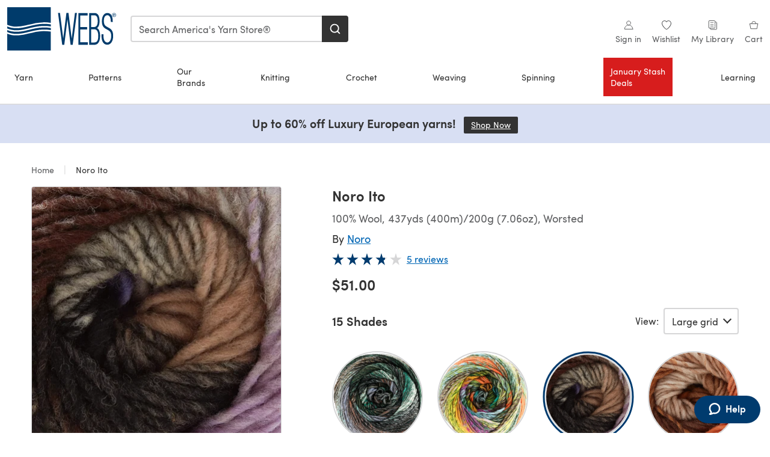

--- FILE ---
content_type: text/html; charset=utf-8
request_url: https://www.yarn.com/products/noro-ito
body_size: 61491
content:
<!doctype html>
<html data-n-head-ssr dir="ltr" lang="en-US" data-n-head="%7B%22dir%22:%7B%22ssr%22:%22ltr%22%7D,%22lang%22:%7B%22ssr%22:%22en-US%22%7D%7D">
  <head >
    <title>Noro Ito Yarn at WEBS | Yarn.com</title><meta data-n-head="ssr" charset="utf-8"><meta data-n-head="ssr" name="viewport" content="width=device-width, initial-scale=1"><meta data-n-head="ssr" name="format-detection" content="telephone=no"><meta data-n-head="ssr" rel="preload" as="font" type="font/woff2" href="https://cms.prod.lovecrafts.co/media/fonts/sofia_pro_regular.woff2" crossorigin="anonymous"><meta data-n-head="ssr" rel="preload" as="font" type="font/woff2" href="https://cms.prod.lovecrafts.co/media/fonts/sofia_pro_semi_bold.woff2" crossorigin="anonymous"><meta data-n-head="ssr" name="generator" content="Vue Storefront 2"><meta data-n-head="ssr" data-hid="description" name="description" content="Shop Noro Ito, perfect for your Knitting projects."><meta data-n-head="ssr" data-hid="robots" name="robots" content="index,follow"><meta data-n-head="ssr" data-hid="og:image" name="og:image" content="https://isv.prod.lovecrafts.co/v1/images/32765ef119caad428d77bc0efab5a324/f42b7ea0-66ab-4c2a-abe3-0f4524e33082.jpeg/0/-/416x416"><link data-n-head="ssr" rel="icon" type="image/x-icon" href="/icons/favicon-webs.ico"><link data-n-head="ssr" rel="canonical" href="https://www.yarn.com/products/noro-ito"><link data-n-head="ssr" rel="preload" as="image" fetchpriority="high" href="https://isv.prod.lovecrafts.co/v1/images/32765ef119caad428d77bc0efab5a324/f42b7ea0-66ab-4c2a-abe3-0f4524e33082.jpeg/0/-/416x416" imagesrcset="https://isv.prod.lovecrafts.co/v1/images/32765ef119caad428d77bc0efab5a324/f42b7ea0-66ab-4c2a-abe3-0f4524e33082.jpeg/0/-/416x416 416w, https://isv.prod.lovecrafts.co/v1/images/83fe64eca307d76610ec63c9c8d9c0d6/f42b7ea0-66ab-4c2a-abe3-0f4524e33082.jpeg/0/-/832x832 832w, https://isv.prod.lovecrafts.co/v1/images/5c0b3a9a2564392f929797499cbe121b/f42b7ea0-66ab-4c2a-abe3-0f4524e33082.jpeg/0/-/1000x1000 1000w" imagesizes="(max-width: 767px) calc(100vw - 32px), 416px"><script data-n-head="ssr" data-hid="consent">
    // Google
    
    window.dataLayer = window.dataLayer || [];
    function gtag() { dataLayer.push(arguments); }
    gtag('consent', 'default', {
      ad_storage: 'granted',
      analytics_storage: 'granted',
      functionality_storage: 'granted',
      personalization_storage: 'granted',
      security_storage: 'granted',
      ad_user_data: 'granted',
      ad_personalization: 'granted'
    });
    gtag('consent', 'default', {
      ad_storage: 'denied',
      analytics_storage: 'denied',
      functionality_storage: 'denied',
      personalization_storage: 'denied',
      security_storage: 'denied',
      ad_user_data: 'denied',
      ad_personalization: 'denied',
      region: ["AT", "BE", "BG", "HR", "CY", "CZ", "DK", "EE", "FI", "FR", "DE", "GR", "HU", "IE", "IT", "LV", "LT", "LU", "MT", "NL", "PL", "PT", "RO", "SK", "SI", "ES", "SE", "NO", "IS", "LI", "GB", "CH", "US-CA", "US-CO", "US-CT", "US-VA", "US-UT"]
    });

    
      // Microsoft
      window.bing5011985 = window.bing5011985 || [];
      window.bing5011985.push('consent', 'default', {
        ad_storage: 'denied'
      });
    
    </script><script data-n-head="ssr" data-hid="rudderlabs-clean">
      const rudderKeys = Object.keys(localStorage).filter(x => x.startsWith('rudder_'));
      if (rudderKeys.length > 21) {
        rudderKeys.forEach(x => localStorage.removeItem(x));
      }
    </script><script data-n-head="ssr" data-hid="rudderlabs">
      (function() {
        "use strict";

        window.RudderSnippetVersion = "3.0.60";
        var identifier = "rudderanalytics";
        if (!window[identifier]) {
          window[identifier] = [];
        }
        var rudderanalytics = window[identifier];
        if (Array.isArray(rudderanalytics)) {
          if (rudderanalytics.snippetExecuted === true && window.console && console.error) {
            console.error("RudderStack JavaScript SDK snippet included more than once.");
          } else {
            rudderanalytics.snippetExecuted = true;
            window.rudderAnalyticsBuildType = "legacy";
            var sdkBaseUrl = "https://events-sdk.prod.lovecrafts.co";
            var sdkVersion = "v3";
            var sdkFileName = "rsa.min.js";
            var scriptLoadingMode = "async";
            var methods = [ "setDefaultInstanceKey", "load", "ready", "page", "track", "identify", "alias", "group", "reset", "setAnonymousId", "startSession", "endSession", "consent" ];
            for (var i = 0; i < methods.length; i++) {
              var method = methods[i];
              rudderanalytics[method] = function(methodName) {
                return function() {
                  if (Array.isArray(window[identifier])) {
                    rudderanalytics.push([ methodName ].concat(Array.prototype.slice.call(arguments)));
                  } else {
                    var _methodName;
                    (_methodName = window[identifier][methodName]) === null || _methodName === undefined || _methodName.apply(window[identifier], arguments);
                  }
                };
              }(method);
            }
            try {
              new Function('class Test{field=()=>{};test({prop=[]}={}){return prop?(prop?.property??[...prop]):import("");}}');
              window.rudderAnalyticsBuildType = "modern";
            } catch (e) {}
            var head = document.head || document.getElementsByTagName("head")[0];
            var body = document.body || document.getElementsByTagName("body")[0];
            window.rudderAnalyticsAddScript = function(url, extraAttributeKey, extraAttributeVal) {
              var scriptTag = document.createElement("script");
              scriptTag.src = url;
              scriptTag.setAttribute("data-loader", "RS_JS_SDK");
              if (extraAttributeKey && extraAttributeVal) {
                scriptTag.setAttribute(extraAttributeKey, extraAttributeVal);
              }
              if (scriptLoadingMode === "async") {
                scriptTag.async = true;
              } else if (scriptLoadingMode === "defer") {
                scriptTag.defer = true;
              }
              if (head) {
                head.insertBefore(scriptTag, head.firstChild);
              } else {
                body.insertBefore(scriptTag, body.firstChild);
              }
            };
            window.rudderAnalyticsMount = function() {
              (function() {
                if (typeof globalThis === "undefined") {
                  var getGlobal = function getGlobal() {
                    if (typeof self !== "undefined") {
                      return self;
                    }
                    if (typeof window !== "undefined") {
                      return window;
                    }
                    return null;
                  };
                  var global = getGlobal();
                  if (global) {
                    Object.defineProperty(global, "globalThis", {
                      value: global,
                      configurable: true
                    });
                  }
                }
              })();
              window.rudderAnalyticsAddScript("".concat(sdkBaseUrl, "/").concat(sdkVersion, "/").concat(window.rudderAnalyticsBuildType, "/").concat(sdkFileName), "data-rsa-write-key", "2erkLjtKgPvvp2JvL9ZflCBVULL");
            };
            if (typeof Promise === "undefined" || typeof globalThis === "undefined") {
              window.rudderAnalyticsAddScript("https://polyfill-fastly.io/v3/polyfill.min.js?version=3.111.0&features=Symbol%2CPromise&callback=rudderAnalyticsMount");
            } else {
              window.rudderAnalyticsMount();
            }
          }
        }
      })();
    </script><script data-n-head="ssr" data-hid="cookieyes-event">
    document.addEventListener('cookieyes_banner_load', (eventData) => {
      const data = eventData.detail;

      const categories = Object.entries(data.categories).reduce((accumulator, [k, v]) => {
        accumulator[v ? 'allowedConsentIds' : 'deniedConsentIds'].push(k);
        return accumulator;
      }, {allowedConsentIds:[], deniedConsentIds:[]});

      const consentOptions={"consentManagement":{"enabled":true,"provider":"custom"}};

      if (data.activeLaw !== 'gdpr' || data.isUserActionCompleted) {
        
          window.bing5011985.push('consent', 'update', {
            ad_storage: data.categories.advertisement ? 'granted' : 'denied'
          });
        
        
        consentOptions.consentManagement = {...consentOptions.consentManagement, ...categories};
      } else {
        consentOptions.preConsent = {"enabled":true,"storage":{"strategy":"anonymousId"},"events":{"delivery":"buffer"}};
      }

      document.addEventListener('cookieyes_consent_update', (eventData) => {
        
          window.bing5011985.push('consent', 'update', {
            ad_storage: eventData.detail.accepted.includes('advertisement') ? 'granted' : 'denied'
          });
        

        rudderanalytics.consent({
          consentManagement: {
            allowedConsentIds: eventData.detail.accepted,
            deniedConsentIds: eventData.detail.rejected
          }
        });
      });

      window.rudderanalytics.load("2TCLl0NEBAe1nVfs1Wl2GGh9nns", "https://events.prod.lovecrafts.co", {
        configUrl: "https://events-api.prod.lovecrafts.co",
        ...consentOptions,
        externalAnonymousIdCookieName: 'ajs_anonymous_id',
        storage: {
          type: "localStorage"
        }
      });
    });
    </script><script data-n-head="ssr" data-hid="cookieyes" src="https://cdn-cookieyes.com/client_data/0b8b6e22eb6b1641aec1974e/script.js" defer></script><script data-n-head="ssr" type="application/ld+json">{"@context":"https://schema.org","@graph":[{"@context":"https://schema.org","@id":"https://www.yarn.com/products/noro-ito#breadcrumb","@type":"BreadcrumbList","itemListElement":[{"@type":"ListItem","position":1,"item":{"@id":"https://www.yarn.com/","name":"Home"}}]},{"@type":"ImageObject","@id":"https://www.yarn.com/products/noro-ito#primaryimage","inLanguage":"en-US","url":"https://isv.prod.lovecrafts.co/v1/images/5c0b3a9a2564392f929797499cbe121b/f42b7ea0-66ab-4c2a-abe3-0f4524e33082.jpeg/0/-/1000x1000","contentUrl":"https://isv.prod.lovecrafts.co/v1/images/5c0b3a9a2564392f929797499cbe121b/f42b7ea0-66ab-4c2a-abe3-0f4524e33082.jpeg/0/-/1000x1000","width":390,"height":390},{"@context":"https://schema.org","@type":"Product","mainEntityOfPage":{"@id":"https://www.yarn.com/products/noro-ito#webpage"},"description":"<p>Noro Ito is a brilliant cake of their self-striping wool. With over 400yds per cake, Ito is ideal for sweaters and accessories alike! Loosely plied colors masterfully fade from one tonal shade to the next creating gorgeous colorwork in your projects. Ito is great for felting too! Be sure to check out the knit-ups for each color.&nbsp;<br><br><i>Please Note: Due to the hand crafted nature of this yarn, knot may occasionally be found in skeins and color joins may vary.</i><br></p>","name":"Noro Ito","image":{"@id":"https://isv.prod.lovecrafts.co/v1/images/5c0b3a9a2564392f929797499cbe121b/f42b7ea0-66ab-4c2a-abe3-0f4524e33082.jpeg/0/-/1000x1000#primaryimage"},"offers":{"@type":"Offer","availability":"https://schema.org/InStock","price":"51","priceCurrency":"USD"},"sku":"20035249","brand":{"@type":"Brand","name":"Noro"},"aggregateRating":{"@type":"AggregateRating","ratingValue":"76","reviewCount":"5","bestRating":"100","worstRating":"0"},"review":[{"@type":"Review","author":{"@type":"Person","name":"Customer"},"datePublished":"2025-12-14T03:46:47.000Z","reviewBody":"Colors do not match - I'll be trying to return this one.","reviewRating":{"@type":"Rating","ratingValue":"1"}},{"@type":"Review","author":{"@type":"Person","name":"Vicki Rubin"},"datePublished":"2025-10-14T21:14:37.000Z","reviewBody":"Beautiful colors resulting in. Dutiful finished product. Easy to work with.","reviewRating":{"@type":"Rating","ratingValue":"5"}},{"@type":"Review","author":{"@type":"Person","name":"Ilene Nechamkin"},"datePublished":"2025-09-03T20:27:02.000Z","reviewBody":"Knit a sweater for my son in law. Yarn had a good feel.","reviewRating":{"@type":"Rating","ratingValue":"3"}}]}]}</script><link rel="preload" href="https://assets.prod.lovecrafts.co/_nuxt/cf180a9.modern.js" as="script"><link rel="preload" href="https://assets.prod.lovecrafts.co/_nuxt/c4446fe.modern.js" as="script"><link rel="preload" href="https://assets.prod.lovecrafts.co/_nuxt/css/9a16365.css" as="style"><link rel="preload" href="https://assets.prod.lovecrafts.co/_nuxt/956afb4.modern.js" as="script"><link rel="preload" href="https://assets.prod.lovecrafts.co/_nuxt/css/7ebca59.css" as="style"><link rel="preload" href="https://assets.prod.lovecrafts.co/_nuxt/5256c56.modern.js" as="script"><link rel="stylesheet" href="https://assets.prod.lovecrafts.co/_nuxt/css/9a16365.css"><link rel="stylesheet" href="https://assets.prod.lovecrafts.co/_nuxt/css/7ebca59.css">
  </head>
  <body class="webs" data-n-head="%7B%22class%22:%7B%22ssr%22:%22webs%22%7D%7D">
    <div data-server-rendered="true" id="__nuxt"><!----><div id="__layout"><div class="layout non-js" data-v-e1262b6a><a href="#main-content" class="visually-hidden" data-v-e1262b6a>Skip to main content</a> <div data-v-67432fbc data-v-e1262b6a><noscript data-v-67432fbc><div class="sf-notification noscript-warning color-warning" data-v-67432fbc><span role="none" class="sf-notification__icon sf-icon" style="--icon-size:24px;" data-v-67432fbc><svg width="24" height="24" viewBox="0 0 24 24" fill="none" xmlns="http://www.w3.org/2000/svg" role="none"><path stroke="var(--icon-color)" d="M12 21C16.9706 21 21 16.9706 21 12C21 7.02944 16.9706 3 12 3C7.02944 3 3 7.02944 3 12C3 16.9706 7.02944 21 12 21Z" stroke-width="1.25"></path><path fill="var(--icon-color)" d="M12 9.74999C11.3233 9.74999 10.7143 9.17856 10.7143 8.46427C10.7143 7.74999 11.3233 7.17856 12 7.17856C12.6767 7.17856 13.2857 7.74999 13.2857 8.46427C13.2857 9.17856 12.7444 9.74999 12 9.74999Z"></path><path fill="var(--icon-color)" d="M12.3214 11.3571H11.6786C11.3235 11.3571 11.0357 11.645 11.0357 12V16.5C11.0357 16.855 11.3235 17.1429 11.6786 17.1429H12.3214C12.6765 17.1429 12.9643 16.855 12.9643 16.5V12C12.9643 11.645 12.6765 11.3571 12.3214 11.3571Z"></path></svg></span> <div><div class="sf-notification__title smartphone-only display-none">
          
        </div> <strong data-v-67432fbc>JavaScript seems to be disabled in your browser.</strong> <p class="noscript-text" data-v-67432fbc>You must have JavaScript enabled in your browser to utilize the functionality of this website.</p> <a href="https://www.enable-javascript.com/en" rel="noopener noreferrer" target="_blank" data-v-67432fbc>Enable JavaScript
        </a></div> <button type="button" aria-label="Close notification" class="display-none sf-button--pure sf-notification__close sf-button"><span class="sf-icon color-white" style="--icon-color:;--icon-size:;"><svg viewBox="0 0 24 24" preserveAspectRatio="none" class="sf-icon-path"><defs><linearGradient id="linearGradient-7983717" x1="0" y1="0" x2="1" y2="0"><stop offset="1" stop-color="var(--icon-color)"></stop> <stop offset="0" stop-color="var(--icon-color-negative, var(--c-gray-variant))"></stop></linearGradient></defs> <path d="M21.261 2.22a.748.748 0 00-1.057 0l-8.464 8.463-8.463-8.464a.748.748 0 10-1.058 1.058l8.464 8.463-8.464 8.464a.748.748 0 101.058 1.057l8.463-8.463 8.464 8.463a.748.748 0 101.057-1.057l-8.463-8.464 8.463-8.463a.748.748 0 000-1.058z" fill="var(--icon-color)" style="height:100%;"></path></svg></span></button></div></noscript></div> <!----> <div id="layout" data-v-e1262b6a><div class="app-header" data-v-e1262b6a><div class="the-header-wrapper"><div class="the-header"><div active-sidebar="activeSidebar" class="sf-header"><div class="sf-header__wrapper"><header class="sf-header__header">​ <div class="sf-header__aside"></div> <div class="sf-header__actions"><div class="logo-container"><button aria-label="Open mobile menu" class="sf-header__hamburger smartphone-only"><span role="none" class="sf-header__icon sf-icon" style="--icon-size:25px;"><svg width="24" height="24" viewBox="0 0 24 24" fill="none" xmlns="http://www.w3.org/2000/svg" role="none"><path d="M3.75 4.5H20.25C20.7 4.5 21 4.8 21 5.25C21 5.7 20.7 6 20.25 6H3.75C3.3 6 3 5.7 3 5.25C3 4.8 3.3 4.5 3.75 4.5Z" fill="var(--icon-color)"></path><path d="M3.75 11.25H20.25C20.7 11.25 21 11.55 21 12C21 12.45 20.7 12.75 20.25 12.75H3.75C3.3 12.75 3 12.45 3 12C3 11.55 3.3 11.25 3.75 11.25Z" fill="var(--icon-color)"></path><path d="M3.75 18H20.25C20.7 18 21 18.3 21 18.75C21 19.2 20.7 19.5 20.25 19.5H3.75C3.3 19.5 3 19.2 3 18.75C3 18.3 3.3 18 3.75 18Z" fill="var(--icon-color)"></path></svg></span> <span class="sf-header__icon-label">Menu</span></button> <a href="/" class="sf-header__logo"><span class="sf-header__logo-image sf-icon"><svg id="b" xmlns="http://www.w3.org/2000/svg" viewBox="0 0 212.6 85.04"><title>WEBS</title><defs><style>.d{fill:#003b6b;}.e{fill:#fff;}</style></defs><g id="c"><polygon points="132.24 11.34 125.9 61.57 119.65 11.34 115.58 11.34 109.37 61.55 103.03 11.34 99.21 11.34 107.28 72.99 107.37 73.7 111.39 73.7 117.63 23.58 123.68 73.27 123.73 73.7 127.85 73.7 136.06 11.34 132.24 11.34" class="d"></polygon><polygon points="142.59 68.91 142.59 43.76 156.04 43.76 156.04 38.89 142.59 38.89 142.59 16.29 157.01 16.29 157.01 11.42 139.02 11.42 139.02 73.78 157.44 73.78 157.44 68.91 142.59 68.91" class="d"></polygon><path d="m175.26,40.95c3.24-1.98,5.01-6.73,5.01-13.58,0-10.74-3.25-15.96-9.94-15.96h-10.19v62.36h10.48c6.65,0,10.78-6.64,10.78-17.32,0-8.11-2.22-13.66-6.14-15.51Zm-11.49-2.06V15.95h6.8c4.08,0,6.15,3.84,6.15,11.43s-2.5,11.51-7.03,11.51h-5.92Zm14,17.49c0,9.14-2.28,12.87-7.88,12.87h-6.12v-25.83h6.02c3.43,0,7.98,1.34,7.98,12.96Z" class="d"></path><path d="m199.03,40.85l-5.43-3.05c-3.38-1.84-4.96-5.23-4.96-10.67,0-9.91,4.39-11.39,7.01-11.39,4.32,0,6.6,4.28,6.6,12.38v.79h3.79v-.79c0-13.86-5.76-16.77-10.6-16.77-6.34,0-10.6,6.47-10.6,16.11,0,7.68,2.27,12.05,7.83,15.1l4.14,2.3c4.05,2.28,6.25,4.85,6.25,11.91s-3.21,12.55-7.62,12.55-7.47-5.01-7.47-12.47v-3.84h-3.79v4.66c0,7.39,2.95,16.03,11.26,16.03,6.72,0,11.41-7.07,11.41-17.18,0-9.37-3.13-13.04-7.83-15.67Z" class="d"></path><path d="m204.95,13.72c.21-.48.5-.9.86-1.25.37-.35.79-.63,1.27-.83.48-.2,1-.3,1.54-.3s1.05.1,1.53.3c.48.2.9.48,1.26.83.36.35.65.77.86,1.25.21.48.32,1,.32,1.55s-.11,1.1-.32,1.58c-.21.48-.5.9-.86,1.26-.36.36-.78.63-1.26.83-.48.2-.99.3-1.53.3s-1.06-.1-1.54-.3c-.49-.2-.91-.48-1.27-.83-.36-.36-.65-.78-.86-1.26-.21-.48-.32-1.01-.32-1.58s.1-1.08.32-1.55Zm.65,2.9c.17.41.4.77.69,1.07.29.3.64.54,1.04.71.4.17.83.26,1.3.26s.88-.08,1.28-.26c.39-.17.74-.41,1.03-.71.29-.31.52-.66.69-1.07.16-.41.25-.86.25-1.35s-.08-.92-.25-1.33c-.17-.41-.39-.76-.69-1.06-.29-.3-.64-.54-1.03-.71-.4-.17-.82-.26-1.28-.26s-.9.09-1.3.26c-.4.17-.74.41-1.04.71-.29.3-.52.65-.69,1.06-.17.41-.25.85-.25,1.33s.08.94.25,1.35Zm3.27-3.65c.55,0,.96.11,1.23.33.26.22.4.55.4.99s-.12.72-.35.92c-.23.19-.53.31-.87.35l1.32,2.04h-.77l-1.26-1.99h-.76v1.99h-.72v-4.62h1.79Zm-.32,2.05c.16,0,.32,0,.46-.02.14-.01.27-.04.39-.09.11-.05.2-.12.27-.23.07-.1.1-.25.1-.43,0-.15-.03-.28-.09-.37-.06-.09-.14-.16-.23-.21-.1-.05-.21-.08-.33-.1-.12-.02-.25-.03-.37-.03h-.96v1.48h.76Z" class="d"></path><rect y="21.26" width="85.04" height="42.52" class="e"></rect><path d="m70.07,32.7c-9.57.18-18.73,2.45-28.44,4.85-1.66.41-3.33.82-5,1.23-6.79,1.59-13,2.39-18.67,2.39-6.7,0-12.66-1.12-17.97-3.35v3.81c9.39,4.35,21.16,4.79,35.94,1.33,1.65-.4,3.31-.81,4.96-1.22,9.88-2.45,19.21-4.76,29.11-4.94,5.08-.14,10.12.2,15.03.96v-4.06c-4.87-.78-9.89-1.12-14.97-.99Z" class="d"></path><path d="m35.94,50.05c1.66-.4,3.32-.81,4.97-1.22,9.88-2.44,19.21-4.75,29.1-4.94,5.07-.14,10.12.2,15.03.96v-4.06c-4.88-.78-9.9-1.12-14.97-.99-9.57.18-18.74,2.45-28.45,4.85-1.65.41-3.32.82-4.99,1.22-6.79,1.59-13,2.39-18.67,2.39-6.7,0-12.66-1.12-17.97-3.35v3.8c9.39,4.36,21.16,4.8,35.94,1.33Z" class="d"></path><path d="m35.94,35.86c1.66-.4,3.32-.81,4.97-1.22,9.88-2.45,19.2-4.75,29.09-4.94,5.08-.14,10.13.2,15.03.96V0H0v34.53c9.39,4.35,21.16,4.8,35.94,1.33Z" class="d"></path><path d="m70.07,46.89c-9.57.18-18.74,2.45-28.45,4.85-1.66.41-3.32.82-4.99,1.22-6.79,1.59-13,2.39-18.67,2.39-6.7,0-12.66-1.12-17.97-3.35v33.04h85.04v-37.16c-4.88-.78-9.9-1.13-14.97-.99Z" class="d"></path></g></svg></span></a> <a href="/cart" class="smartphone-only lc-link--pure sf-header__cart"><span role="none" class="sf-header__icon sf-icon" style="--icon-size:25px;"><svg width="25" height="25" viewBox="0 0 25 25" fill="none" xmlns="http://www.w3.org/2000/svg" role="none"><path d="M16.7558 9.77767C16.3958 9.77767 16.1258 9.50767 16.1258 9.14767C16.1258 6.89767 14.5958 5.18767 12.6158 5.18767C10.5458 5.18767 9.10579 6.80767 9.10579 8.96767C9.10579 9.32767 8.83579 9.59767 8.47579 9.59767C8.11579 9.59767 7.93579 9.41767 7.93579 9.05767C7.93579 6.17767 9.91579 4.01767 12.6158 4.01767C15.2258 4.01767 17.2958 6.26767 17.2958 9.14767C17.2958 9.50767 17.1158 9.77767 16.7558 9.77767Z" fill="var(--icon-color)"></path><path d="M18.9157 20.2177H6.31572C6.04572 20.2177 5.77572 19.9477 5.68572 19.6777L3.61572 9.41767C3.61572 9.23767 3.61572 8.96767 3.70572 8.87767C3.79572 8.69767 3.97572 8.60767 4.15572 8.60767H20.9857C21.1657 8.60767 21.3457 8.69767 21.4357 8.87767C21.6157 9.05767 21.6157 9.23767 21.6157 9.41767L19.5457 19.6777C19.4557 19.9477 19.2757 20.2177 18.9157 20.2177ZM6.76572 18.9577H18.4657L20.2657 9.86767H4.96572L6.76572 18.9577Z" fill="var(--icon-color)"></path></svg></span> <div class="cart-badge-wrapper" style="display:none;"><span class="sf-badge--number cart-badge sf-badge">0</span></div> <span class="sf-header__icon-label">Cart</span></a> <form autocomplete="off" method="get" action="/search" role="search" class="search-wrapper"><div class="sf-search-bar sf-header__search"><div data-testid="q" class="sf-input"><div class="sf-input__wrapper"><input id="q" name="q" type="search" role="combobox" aria-controls="search-autocomplete" aria-autocomplete="both" aria-haspopup="dialog" aria-expanded="false" placeholder="Search America's Yarn Store®" aria-label="Search" value=""> <span class="sf-input__bar"></span> <label for="q" class="sf-input__label will-change display-none"></label> <!----></div> <div class="sf-input__error-message"><div class="display-none"></div></div></div> <div id="search-autocomplete" role="dialog" hidden="hidden" class="autocomplete"><div hidden="hidden" class="type-headers-wrapper"><ul class="type-headers"><li data-list="text-suggestions"><button type="button" class="sf-button sf-button--pure type-headers__tab-btn">
          Products<span class="count count--products"></span></button></li> <li data-list="articles"><button type="button" class="sf-button sf-button--pure type-headers__tab-btn">
          Articles<span class="count count--articles"></span></button></li></ul></div> <div hidden="hidden" data-list="recent-searches" class="suggestion-list text"><header><h4>Recent Searches</h4> <button type="button" aria-label="Recent Searches Clear" class="sf-button sf-button--text clear-all">
        Clear
      </button></header> <ul aria-label="Recent Searches"></ul></div> <div hidden="hidden" data-list="text-suggestions" class="suggestion-list text"><h4 aria-hidden="true" class="suggestion-list__title">
      Products <span class="count count--products"></span></h4> <ul aria-label="Products"></ul> <button type="submit" class="sf-button autocomplete__see-all">
      See all search results
    </button></div> <div hidden="hidden" data-list="articles" class="suggestion-list image"><h4 aria-hidden="true" class="suggestion-list__title">
      Articles <span class="count count--articles"></span></h4> <ul aria-label="Articles"></ul></div> <div hidden="hidden" aria-live="polite" class="no-results"><span>No matches found for '<strong></strong>'</span></div></div> <button type="submit" aria-label="Search" class="search-button sf-button"><span role="none" class="sf-icon" style="--icon-color:var(--c-white);--icon-size:20px;"><svg viewBox="0 0 24 24" preserveAspectRatio="none" role="none" class="sf-icon-path"><title></title> <!----> <path d="M21.668 20.108l-3.59-3.562c2.803-3.588 2.508-8.698-.713-11.917A8.948 8.948 0 0010.998 2c-2.41 0-4.671.934-6.368 2.629A8.937 8.937 0 002 10.992c0 2.408.934 4.669 2.63 6.364a8.948 8.948 0 006.368 2.628 8.893 8.893 0 005.532-1.916l3.565 3.612c.22.221.492.32.786.32.295 0 .566-.123.787-.32.443-.417.443-1.13 0-1.572zm-3.884-9.116a6.723 6.723 0 01-1.992 4.792 6.777 6.777 0 01-4.794 1.99 6.773 6.773 0 01-4.795-1.99 6.769 6.769 0 01-1.991-4.792c0-1.818.712-3.514 1.991-4.791a6.777 6.777 0 014.795-1.99c1.819 0 3.516.711 4.794 1.99a6.729 6.729 0 011.992 4.791z" fill="var(--icon-color)" style="height:100%;"></path></svg></span></button></div> <button type="reset" aria-label="Clear search" class="clear"><span role="none" class="sf-icon" style="--icon-size:14px;"><svg height="14" viewBox="0 0 14 14" width="14" xmlns="http://www.w3.org/2000/svg" role="none"><path d="m32 11v16m-8-8h16" fill="none" stroke="currentColor" stroke-linecap="round" stroke-linejoin="round" stroke-width="1.5" transform="matrix(.70710678 -.70710678 .70710678 .70710678 -29.062446 16.192388)"></path></svg></span></button></form></div> <div class="sf-header__icons"><a href="/account" data-testid="accountIcon" class="lc-link--pure sf-header__action"><span role="none" class="sf-header__icon sf-icon" style="--icon-size:1.25rem;"><svg width="25" height="25" viewBox="0 0 25 25" fill="none" xmlns="http://www.w3.org/2000/svg" role="none"><g clip-path="url(#clip0)"><path d="M21.0051 20.5552C21.0051 15.9146 17.2083 12.1177 12.5676 12.1177C7.927 12.1177 4.13013 15.9146 4.13013 20.5552H21.0051Z" stroke="var(--icon-color)" stroke-width="1.25" stroke-miterlimit="10" stroke-linecap="round" stroke-linejoin="round"></path><path d="M12.5676 12.1177C14.8976 12.1177 16.7864 10.2289 16.7864 7.89893C16.7864 5.56897 14.8976 3.68018 12.5676 3.68018C10.2377 3.68018 8.34888 5.56897 8.34888 7.89893C8.34888 10.2289 10.2377 12.1177 12.5676 12.1177Z" stroke="var(--icon-color)" stroke-width="1.25" stroke-miterlimit="10" stroke-linecap="round" stroke-linejoin="round"></path></g><defs><clipPath id="clip0"><rect width="24" height="24" fill="white" transform="translate(0.567627 0.117676)"></rect></clipPath></defs></svg></span> <div class="notifications-badge-wrapper" style="display:none;"><span class="sf-badge--number notifications-badge sf-badge">
                
              </span></div> <span class="header-action-text">Sign in</span></a> <a href="/account/wishlist" data-testid="wishlistIcon" class="lc-link--pure sf-header__action"><span role="none" class="sf-header__icon sf-icon" style="--icon-size:1.25rem;"><svg width="24" height="24" viewBox="0 0 24 24" fill="none" xmlns="http://www.w3.org/2000/svg" role="none"><path d="M15.8842 3C14.5579 3 12.9474 3.94737 12 5.17895C11.0526 3.94737 9.44211 3 8.11579 3C5.36842 3 3 5.46316 3 8.30526C3 13.8 11.0526 20.0526 12 20.0526C12.9474 20.0526 21 13.8 21 8.30526C21 5.46316 18.6316 3 15.8842 3Z" stroke="currentColor" stroke-width="1.25" stroke-linecap="round" stroke-linejoin="round"></path></svg></span> <span class="header-action-text">
              Wishlist
            </span></a> <a href="/account/library" data-testid="libraryIcon" class="lc-link--pure sf-header__action"><span role="none" class="sf-header__icon sf-icon" style="--icon-size:1.25rem;"><svg width="25" height="25" viewBox="0 0 25 25" fill="none" xmlns="http://www.w3.org/2000/svg" role="none"><path fill-rule="evenodd" clip-rule="evenodd" d="M19.5383 5.88691H17.1088V4.15243C17.1088 3.58076 16.6466 3.11768 16.0767 3.11768H4.98704C4.42037 3.11768 3.95496 3.58433 3.95496 4.15674V17.3094C3.95496 17.8812 4.41897 18.3484 4.98704 18.3484H7.41649V20.0786C7.41649 20.6504 7.8805 21.1177 8.44858 21.1177H19.5383C20.1049 21.1177 20.5703 20.651 20.5703 20.0786V6.92597C20.5703 6.3542 20.1063 5.88691 19.5383 5.88691Z" stroke="var(--icon-color)" stroke-width="1.25"></path><path d="M5.73975 18.3484H16.0767C16.6432 18.3484 17.1088 17.8809 17.1088 17.3073C17.1088 16.9248 17.1088 13.128 17.1088 5.91681" stroke="var(--icon-color)" stroke-width="1.25"></path><path d="M7.07043 6.57922H13.9935V7.61768H7.07043V6.57922ZM7.07043 10.0408H13.9935V11.0792H7.07043V10.0408ZM7.07043 13.5023H13.9935V14.5408H7.07043V13.5023Z" fill="var(--icon-color)"></path></svg></span> <span class="header-action-text">My Library</span></a> <a href="/cart" data-testid="cartIcon" class="lc-link--pure sf-header__action"><span role="none" class="sf-header__icon sf-icon" style="--icon-size:1.25rem;"><svg width="25" height="25" viewBox="0 0 25 25" fill="none" xmlns="http://www.w3.org/2000/svg" role="none"><path d="M16.7558 9.77767C16.3958 9.77767 16.1258 9.50767 16.1258 9.14767C16.1258 6.89767 14.5958 5.18767 12.6158 5.18767C10.5458 5.18767 9.10579 6.80767 9.10579 8.96767C9.10579 9.32767 8.83579 9.59767 8.47579 9.59767C8.11579 9.59767 7.93579 9.41767 7.93579 9.05767C7.93579 6.17767 9.91579 4.01767 12.6158 4.01767C15.2258 4.01767 17.2958 6.26767 17.2958 9.14767C17.2958 9.50767 17.1158 9.77767 16.7558 9.77767Z" fill="var(--icon-color)"></path><path d="M18.9157 20.2177H6.31572C6.04572 20.2177 5.77572 19.9477 5.68572 19.6777L3.61572 9.41767C3.61572 9.23767 3.61572 8.96767 3.70572 8.87767C3.79572 8.69767 3.97572 8.60767 4.15572 8.60767H20.9857C21.1657 8.60767 21.3457 8.69767 21.4357 8.87767C21.6157 9.05767 21.6157 9.23767 21.6157 9.41767L19.5457 19.6777C19.4557 19.9477 19.2757 20.2177 18.9157 20.2177ZM6.76572 18.9577H18.4657L20.2657 9.86767H4.96572L6.76572 18.9577Z" fill="var(--icon-color)"></path></svg></span> <div class="cart-badge-wrapper" style="display:none;"><span class="sf-badge--number cart-badge sf-badge">0</span></div> <span class="header-action-text">Cart</span></a></div> <nav class="sf-header__navigation"><div id="menu-backdrop"></div> <div class="nav-wrapper"><!----> <div data-target="Yarn" class="sf-header-navigation-item sale-none has-children"><div class="sf-header-navigation-item__item"><a href="/pages/yarn" class="sf-link sf-header-navigation-item__link lc-link--pure">Yarn</a></div></div><div data-target="Patterns" class="sf-header-navigation-item sale-none has-children"><div class="sf-header-navigation-item__item"><a href="/pages/patterns-projects" class="sf-link sf-header-navigation-item__link lc-link--pure">Patterns</a></div></div><div data-target="Our Brands" class="sf-header-navigation-item sale-none has-children"><div class="sf-header-navigation-item__item"><a href="/pages/our-brands" class="sf-link sf-header-navigation-item__link lc-link--pure">Our Brands</a></div></div><div data-target="Knitting" class="sf-header-navigation-item sale-none has-children"><div class="sf-header-navigation-item__item"><a href="/pages/knitting" class="sf-link sf-header-navigation-item__link lc-link--pure">Knitting</a></div></div><div data-target="Crochet" class="sf-header-navigation-item sale-none has-children"><div class="sf-header-navigation-item__item"><a href="/pages/crochet" class="sf-link sf-header-navigation-item__link lc-link--pure">Crochet</a></div></div><div data-target="Weaving" class="sf-header-navigation-item sale-none has-children"><div class="sf-header-navigation-item__item"><a href="/pages/weaving" class="sf-link sf-header-navigation-item__link lc-link--pure">Weaving</a></div></div><div data-target="Spinning" class="sf-header-navigation-item sale-none has-children"><div class="sf-header-navigation-item__item"><a href="/pages/spinning" class="sf-link sf-header-navigation-item__link lc-link--pure">Spinning</a></div></div><div data-target="January Stash Deals" class="sf-header-navigation-item sale-big has-children"><div class="sf-header-navigation-item__item"><a href="/categories/year-end-blowout-sale" class="sf-link sf-header-navigation-item__link lc-link--pure">January Stash Deals</a></div></div><div data-target="Learning" class="sf-header-navigation-item sale-none has-children"><div class="sf-header-navigation-item__item"><a href="/pages/learning-center" class="sf-link sf-header-navigation-item__link lc-link--pure">Learning</a></div></div></div> <div class="sf-mega-menu hide-mobile"><div class="sf-bar sf-mega-menu__bar"><div><button type="button" aria-label="back" class="sf-button--pure sf-bar__icon sf-button"><span class="sf-icon" style="--icon-color:;--icon-size:0.875rem;"><svg viewBox="0 0 24 24" preserveAspectRatio="none" class="sf-icon-path"><defs><linearGradient id="linearGradient-7984129" x1="0" y1="0" x2="1" y2="0"><stop offset="1" stop-color="var(--icon-color)"></stop> <stop offset="0" stop-color="var(--icon-color-negative, var(--c-gray-variant))"></stop></linearGradient></defs> <path d="M15.636 2L17 3.6 9.746 12 17 20.4 15.636 22 7 12z" fill="var(--icon-color)" style="height:100%;"></path></svg></span></button></div> <div><div class="sf-bar__title">Menu</div></div> <div><button type="button" aria-label="close" class="display-none sf-button--pure sf-bar__icon sf-button"><span class="sf-icon" style="--icon-color:;--icon-size:14px;"><svg viewBox="0 0 24 24" preserveAspectRatio="none" class="sf-icon-path"><defs><linearGradient id="linearGradient-7984130" x1="0" y1="0" x2="1" y2="0"><stop offset="1" stop-color="var(--icon-color)"></stop> <stop offset="0" stop-color="var(--icon-color-negative, var(--c-gray-variant))"></stop></linearGradient></defs> <path d="M21.261 2.22a.748.748 0 00-1.057 0l-8.464 8.463-8.463-8.464a.748.748 0 10-1.058 1.058l8.464 8.463-8.464 8.464a.748.748 0 101.058 1.057l8.463-8.463 8.464 8.463a.748.748 0 101.057-1.057l-8.463-8.464 8.463-8.463a.748.748 0 000-1.058z" fill="var(--icon-color)" style="height:100%;"></path></svg></span></button></div></div> <div class="sf-mega-menu__content"><div class="sf-mega-menu__menu"><div class="menu-item-level-1 sale-none"><div class="sf-mega-menu-column is-active"><a href="/pages/yarn" data-label="Yarn" class="menu-link lc-link--pure sale-none" style="display:none;">
                  Yarn
                  <span role="none" class="open-right sf-icon" style="--icon-color:var(--c-black);--icon-size:18px;"><svg viewBox="0 0 24 24" preserveAspectRatio="none" role="none" class="sf-icon-path"><title></title> <!----> <path d="M8.364 22L7 20.4l7.254-8.4L7 3.6 8.364 2 17 12z" fill="var(--icon-color)" style="height:100%;"></path></svg></span></a> <div class="sf-mega-menu-column__content"> <ul class="sf-list menu-content-level-1" style="display:none;"><li class="sf-list__item"><a href="/pages/yarn" class="menu-item-level-2 lc-link--pure no-child">
                    All Yarn
                    <!----></a> <ul class="sf-list"></ul></li><li class="sf-list__item"><a href="/categories/knitting-yarn" class="menu-item-level-2 lc-link--pure no-child">
                    Knitting Yarn
                    <!----></a> <ul class="sf-list"></ul></li><li class="sf-list__item"><a href="/categories/crochet-yarn" class="menu-item-level-2 lc-link--pure no-child">
                    Crochet Yarn
                    <!----></a> <ul class="sf-list"></ul></li><li class="sf-list__item"><a href="/categories/weaving-yarn" class="menu-item-level-2 lc-link--pure no-child">
                    Weaving Yarn
                    <!----></a> <ul class="sf-list"></ul></li><li class="sf-list__item"><a href="/categories/yarn-value-packs" class="menu-item-level-2 lc-link--pure no-child">
                    Yarn Value Packs
                    <!----></a> <ul class="sf-list"></ul></li><li class="sf-list__item"><a href="/pages/yarn" class="menu-item-level-2 lc-link--pure">
                    Yarn
                    <span role="none" class="open-right sf-icon" style="--icon-size:18px;"><svg viewBox="0 0 24 24" preserveAspectRatio="none" role="none" class="sf-icon-path"><title></title> <!----> <path d="M8.364 22L7 20.4l7.254-8.4L7 3.6 8.364 2 17 12z" fill="var(--icon-color)" style="height:100%;"></path></svg></span></a> <ul class="sf-list"><li class="sf-list__item menu-item-level-3"><a href="/categories/closeout-yarns" class="lc-link--pure">Closeout Yarn</a></li><li class="sf-list__item menu-item-level-3"><a href="/categories/new-yarn?sort=newest" class="lc-link--pure">New Yarn</a></li><li class="sf-list__item menu-item-level-3"><a href="/categories/trendy" class="lc-link--pure">Trendy Yarns</a></li><li class="sf-list__item menu-item-level-3"><a href="/categories/valley-yarns" class="lc-link--pure">Valley Yarns</a></li><li class="sf-list__item menu-item-level-3"><a href="/categories/weaving-yarn" class="lc-link--pure">Weaving Yarn</a></li><li class="sf-list__item menu-item-level-3"><a href="/categories/yarn-bundles-and-sets" class="lc-link--pure">Yarn Bundles &amp; Sets</a></li></ul></li><li class="sf-list__item"><a href="/categories/yarn-by-weight" class="menu-item-level-2 lc-link--pure">
                    Yarn by Weight
                    <span role="none" class="open-right sf-icon" style="--icon-size:18px;"><svg viewBox="0 0 24 24" preserveAspectRatio="none" role="none" class="sf-icon-path"><title></title> <!----> <path d="M8.364 22L7 20.4l7.254-8.4L7 3.6 8.364 2 17 12z" fill="var(--icon-color)" style="height:100%;"></path></svg></span></a> <ul class="sf-list"><li class="sf-list__item menu-item-level-3"><a href="/categories/yarn-by-weight" class="lc-link--pure">All Yarn Weights</a></li><li class="sf-list__item menu-item-level-3"><a href="/categories/lace-weight-yarn" class="lc-link--pure">Lace</a></li><li class="sf-list__item menu-item-level-3"><a href="/categories/fingering-weight-yarn" class="lc-link--pure">Fingering</a></li><li class="sf-list__item menu-item-level-3"><a href="/categories/sock-yarn" class="lc-link--pure">Sock</a></li><li class="sf-list__item menu-item-level-3"><a href="/categories/sport-weight-yarn" class="lc-link--pure">Sport</a></li><li class="sf-list__item menu-item-level-3"><a href="/categories/dk-weight-yarn" class="lc-link--pure">DK</a></li><li class="sf-list__item menu-item-level-3"><a href="/categories/worsted-weight-yarn" class="lc-link--pure">Worsted</a></li><li class="sf-list__item menu-item-level-3"><a href="/categories/heavy-worsted-weight-yarn" class="lc-link--pure">Heavy Worsted &amp; Aran</a></li><li class="sf-list__item menu-item-level-3"><a href="/categories/bulky-weight-yarn" class="lc-link--pure">Bulky</a></li><li class="sf-list__item menu-item-level-3"><a href="/categories/super-bulky-weight-yarn" class="lc-link--pure">Super Bulky</a></li><li class="sf-list__item menu-item-level-3"><a href="/categories/novelty-yarn" class="lc-link--pure">Novelty</a></li></ul></li><li class="sf-list__item"><a href="/categories/yarn-by-fiber" class="menu-item-level-2 lc-link--pure">
                    Yarn by Fiber
                    <span role="none" class="open-right sf-icon" style="--icon-size:18px;"><svg viewBox="0 0 24 24" preserveAspectRatio="none" role="none" class="sf-icon-path"><title></title> <!----> <path d="M8.364 22L7 20.4l7.254-8.4L7 3.6 8.364 2 17 12z" fill="var(--icon-color)" style="height:100%;"></path></svg></span></a> <ul class="sf-list"><li class="sf-list__item menu-item-level-3"><a href="/categories/acrylic-microfiber-yarn" class="lc-link--pure">Acrylic &amp; Microfiber</a></li><li class="sf-list__item menu-item-level-3"><a href="/categories/alpaca-yarn" class="lc-link--pure">Alpaca</a></li><li class="sf-list__item menu-item-level-3"><a href="/categories/bamboo-yarn" class="lc-link--pure">Bamboo</a></li><li class="sf-list__item menu-item-level-3"><a href="/categories/cashmere-yarn" class="lc-link--pure">Cashmere</a></li><li class="sf-list__item menu-item-level-3"><a href="/categories/cotton-yarn" class="lc-link--pure">Cotton</a></li><li class="sf-list__item menu-item-level-3"><a href="/categories/yarn-by-fiber" class="lc-link--pure">Linen, Hemp &amp; Flax</a></li><li class="sf-list__item menu-item-level-3"><a href="/categories/mohair-yarn" class="lc-link--pure">Mohair</a></li><li class="sf-list__item menu-item-level-3"><a href="/categories/rayon-modal-viscose-yarn" class="lc-link--pure">Rayon, Modal &amp; Viscose</a></li><li class="sf-list__item menu-item-level-3"><a href="/categories/silk-yarn" class="lc-link--pure">Silk</a></li><li class="sf-list__item menu-item-level-3"><a href="/categories/tencel-yarn" class="lc-link--pure">Tencel</a></li><li class="sf-list__item menu-item-level-3"><a href="/categories/wool-yarn" class="lc-link--pure">Wool</a></li><li class="sf-list__item menu-item-level-3"><a href="/categories/non-wool-yarn" class="lc-link--pure">Non Wool Yarn</a></li></ul></li><li class="sf-list__item"><a href="/categories/yarn-by-type" class="menu-item-level-2 lc-link--pure">
                    Yarn by Type
                    <span role="none" class="open-right sf-icon" style="--icon-size:18px;"><svg viewBox="0 0 24 24" preserveAspectRatio="none" role="none" class="sf-icon-path"><title></title> <!----> <path d="M8.364 22L7 20.4l7.254-8.4L7 3.6 8.364 2 17 12z" fill="var(--icon-color)" style="height:100%;"></path></svg></span></a> <ul class="sf-list"><li class="sf-list__item menu-item-level-3"><a href="/categories/baby-yarn" class="lc-link--pure">Baby Yarn</a></li><li class="sf-list__item menu-item-level-3"><a href="/categories/chainette-yarn" class="lc-link--pure">Chainette Yarn</a></li><li class="sf-list__item menu-item-level-3"><a href="/categories/gradient-yarns" class="lc-link--pure">Gradient Yarn</a></li><li class="sf-list__item menu-item-level-3"><a href="/categories/hand-dyed-yarn" class="lc-link--pure">Hand-Dyed Yarn</a></li><li class="sf-list__item menu-item-level-3"><a href="/categories/machine-washable-yarn" class="lc-link--pure">Machine-Washable Yarn</a></li><li class="sf-list__item menu-item-level-3"><a href="/categories/organic-yarn" class="lc-link--pure">Organic Yarn</a></li><li class="sf-list__item menu-item-level-3"><a href="/categories/recycled-fiber-yarns" class="lc-link--pure">Recycled Fiber Yarn</a></li><li class="sf-list__item menu-item-level-3"><a href="/categories/self-striping-yarn" class="lc-link--pure">Self-Striping Yarn</a></li><li class="sf-list__item menu-item-level-3"><a href="/categories/shimmer-sparkle-shine-yarn" class="lc-link--pure">Shimmer, Sparkle &amp; Shine Yarn</a></li><li class="sf-list__item menu-item-level-3"><a href="/categories/tweed-yarns" class="lc-link--pure">Tweed Yarn</a></li><li class="sf-list__item menu-item-level-3"><a href="/categories/vegan-yarn" class="lc-link--pure">Vegan Yarn</a></li><li class="sf-list__item menu-item-level-3"><a href="/categories/yarn-cakes" class="lc-link--pure">Yarn Cakes</a></li><li class="sf-list__item menu-item-level-3"><a href="/categories/yarn-made-in-the-usa" class="lc-link--pure">Yarn Made in the USA</a></li></ul></li><li class="sf-list__item"><a href="/pages/yarn-by-brand" class="menu-item-level-2 lc-link--pure">
                    Yarn by Brand
                    <span role="none" class="open-right sf-icon" style="--icon-size:18px;"><svg viewBox="0 0 24 24" preserveAspectRatio="none" role="none" class="sf-icon-path"><title></title> <!----> <path d="M8.364 22L7 20.4l7.254-8.4L7 3.6 8.364 2 17 12z" fill="var(--icon-color)" style="height:100%;"></path></svg></span></a> <ul class="sf-list"><li class="sf-list__item menu-item-level-3"><a href="/pages/yarn-by-brand" class="lc-link--pure">View All Brands</a></li><li class="sf-list__item menu-item-level-3"><a href="/categories/berroco-yarn" class="lc-link--pure">Berroco</a></li><li class="sf-list__item menu-item-level-3"><a href="/categories/blue-sky-fibers-yarn" class="lc-link--pure">Blue Sky Fibers</a></li><li class="sf-list__item menu-item-level-3"><a href="/categories/cascade-yarns" class="lc-link--pure">Cascade Yarns</a></li><li class="sf-list__item menu-item-level-3"><a href="/categories/debbie-bliss-yarn" class="lc-link--pure">Debbie Bliss</a></li><li class="sf-list__item menu-item-level-3"><a href="/categories/koigu-yarn" class="lc-link--pure">Koigu</a></li><li class="sf-list__item menu-item-level-3"><a href="/categories/malabrigo-yarn" class="lc-link--pure">Malabrigo</a></li><li class="sf-list__item menu-item-level-3"><a href="/categories/noro-yarn" class="lc-link--pure">Noro</a></li><li class="sf-list__item menu-item-level-3"><a href="/categories/paintbox-yarns" class="lc-link--pure">Paintbox Yarns</a></li><li class="sf-list__item menu-item-level-3"><a href="/categories/plymouth-yarn" class="lc-link--pure">Plymouth Yarn</a></li><li class="sf-list__item menu-item-level-3"><a href="/categories/rowan-yarn" class="lc-link--pure">Rowan</a></li><li class="sf-list__item menu-item-level-3"><a href="/categories/tahki-yarns" class="lc-link--pure">Tahki Yarns</a></li><li class="sf-list__item menu-item-level-3"><a href="/categories/valley-yarns-knitting-and-crochet-yarn" class="lc-link--pure">Valley Yarns</a></li></ul></li></ul></div></div></div><div class="menu-item-level-1 sale-none"><div class="sf-mega-menu-column is-active"><a href="/pages/patterns-projects" data-label="Patterns" class="menu-link lc-link--pure sale-none" style="display:none;">
                  Patterns
                  <span role="none" class="open-right sf-icon" style="--icon-color:var(--c-black);--icon-size:18px;"><svg viewBox="0 0 24 24" preserveAspectRatio="none" role="none" class="sf-icon-path"><title></title> <!----> <path d="M8.364 22L7 20.4l7.254-8.4L7 3.6 8.364 2 17 12z" fill="var(--icon-color)" style="height:100%;"></path></svg></span></a> <div class="sf-mega-menu-column__content"> <ul class="sf-list menu-content-level-1" style="display:none;"><li class="sf-list__item"><a href="/pages/patterns-projects" class="menu-item-level-2 lc-link--pure">
                    Patterns
                    <span role="none" class="open-right sf-icon" style="--icon-size:18px;"><svg viewBox="0 0 24 24" preserveAspectRatio="none" role="none" class="sf-icon-path"><title></title> <!----> <path d="M8.364 22L7 20.4l7.254-8.4L7 3.6 8.364 2 17 12z" fill="var(--icon-color)" style="height:100%;"></path></svg></span></a> <ul class="sf-list"><li class="sf-list__item menu-item-level-3"><a href="/categories/all-patterns-and-projects" class="lc-link--pure">All Patterns</a></li><li class="sf-list__item menu-item-level-3"><a href="/categories/knitting-patterns" class="lc-link--pure">Knitting Patterns</a></li><li class="sf-list__item menu-item-level-3"><a href="/categories/crochet-patterns" class="lc-link--pure">Crochet Patterns</a></li><li class="sf-list__item menu-item-level-3"><a href="/categories/weaving-drafts" class="lc-link--pure">Weaving Drafts</a></li><li class="sf-list__item menu-item-level-3"><a href="/categories/new-patterns-kits?sort=newest" class="lc-link--pure">New Patterns</a></li><li class="sf-list__item menu-item-level-3"><a href="/categories/free-patterns" class="lc-link--pure">Free Patterns</a></li></ul></li><li class="sf-list__item"><a href="/pages/patterns-by-brand" class="menu-item-level-2 lc-link--pure">
                    Patterns by Brand
                    <span role="none" class="open-right sf-icon" style="--icon-size:18px;"><svg viewBox="0 0 24 24" preserveAspectRatio="none" role="none" class="sf-icon-path"><title></title> <!----> <path d="M8.364 22L7 20.4l7.254-8.4L7 3.6 8.364 2 17 12z" fill="var(--icon-color)" style="height:100%;"></path></svg></span></a> <ul class="sf-list"><li class="sf-list__item menu-item-level-3"><a href="/pages/patterns-by-brand" class="lc-link--pure">View All Brands</a></li><li class="sf-list__item menu-item-level-3"><a href="/categories/berroco-patterns" class="lc-link--pure">Berroco</a></li><li class="sf-list__item menu-item-level-3"><a href="/categories/blue-sky-fibers-patterns" class="lc-link--pure">Blue Sky Fibers</a></li><li class="sf-list__item menu-item-level-3"><a href="/categories/cascade-yarns-patterns" class="lc-link--pure">Cascade Yarns</a></li><li class="sf-list__item menu-item-level-3"><a href="/categories/debbie-bliss-patterns" class="lc-link--pure">Debbie Bliss</a></li><li class="sf-list__item menu-item-level-3"><a href="/categories/lana-grossa-patterns" class="lc-link--pure">Lana Grossa</a></li><li class="sf-list__item menu-item-level-3"><a href="/categories/malabrigo-patterns" class="lc-link--pure">Malabrigo</a></li><li class="sf-list__item menu-item-level-3"><a href="/categories/noro-patterns" class="lc-link--pure">Noro</a></li><li class="sf-list__item menu-item-level-3"><a href="/categories/paintbox-yarns-patterns" class="lc-link--pure">Paintbox Yarns</a></li><li class="sf-list__item menu-item-level-3"><a href="/categories/rowan-patterns" class="lc-link--pure">Rowan</a></li><li class="sf-list__item menu-item-level-3"><a href="/categories/tahki-yarns-patterns" class="lc-link--pure">Tahki Yarns</a></li><li class="sf-list__item menu-item-level-3"><a href="/categories/valley-yarns-patterns" class="lc-link--pure">Valley Yarns</a></li><li class="sf-list__item menu-item-level-3"><a href="/categories/yankee-knitter-designs-patterns" class="lc-link--pure">Yankee Knitter Designs</a></li></ul></li><li class="sf-list__item"><a href="/categories/valley-yarns-patterns" class="menu-item-level-2 lc-link--pure">
                    Valley Yarns Patterns
                    <span role="none" class="open-right sf-icon" style="--icon-size:18px;"><svg viewBox="0 0 24 24" preserveAspectRatio="none" role="none" class="sf-icon-path"><title></title> <!----> <path d="M8.364 22L7 20.4l7.254-8.4L7 3.6 8.364 2 17 12z" fill="var(--icon-color)" style="height:100%;"></path></svg></span></a> <ul class="sf-list"><li class="sf-list__item menu-item-level-3"><a href="/categories/valley-yarns-patterns" class="lc-link--pure">All Valley Yarns Patterns</a></li><li class="sf-list__item menu-item-level-3"><a href="/categories/patterns-valley-yarns-patterns-valley-yarns-fall-in-new-england-collection-patterns" class="lc-link--pure">Fall In New England Collection Patterns</a></li><li class="sf-list__item menu-item-level-3"><a href="/categories/valley-yarns-gulf-coast-collection-patterns" class="lc-link--pure">Gulf Coast Collection Patterns</a></li><li class="sf-list__item menu-item-level-3"><a href="/categories/valley-yarns-basic-patterns" class="lc-link--pure">Basic Series Patterns</a></li><li class="sf-list__item menu-item-level-3"><a href="/categories/valley-yarns-designer-series-patterns" class="lc-link--pure">Designer Series Patterns</a></li><li class="sf-list__item menu-item-level-3"><a href="/categories/valley-yarns-designer-in-residence-patterns" class="lc-link--pure">Designer In Residence Patterns</a></li><li class="sf-list__item menu-item-level-3"><a href="/categories/valley-yarns-emerging-designer-patterns" class="lc-link--pure">Emerging Designer Patterns</a></li></ul></li></ul></div></div></div><div class="menu-item-level-1 sale-none"><div class="sf-mega-menu-column is-active"><a href="/pages/our-brands" data-label="Our Brands" class="menu-link lc-link--pure sale-none" style="display:none;">
                  Our Brands
                  <span role="none" class="open-right sf-icon" style="--icon-color:var(--c-black);--icon-size:18px;"><svg viewBox="0 0 24 24" preserveAspectRatio="none" role="none" class="sf-icon-path"><title></title> <!----> <path d="M8.364 22L7 20.4l7.254-8.4L7 3.6 8.364 2 17 12z" fill="var(--icon-color)" style="height:100%;"></path></svg></span></a> <div class="sf-mega-menu-column__content"> <ul class="sf-list menu-content-level-1" style="display:none;"><li class="sf-list__item"><a href="/pages/yarn-by-brand" class="menu-item-level-2 lc-link--pure">
                    Our Yarns
                    <span role="none" class="open-right sf-icon" style="--icon-size:18px;"><svg viewBox="0 0 24 24" preserveAspectRatio="none" role="none" class="sf-icon-path"><title></title> <!----> <path d="M8.364 22L7 20.4l7.254-8.4L7 3.6 8.364 2 17 12z" fill="var(--icon-color)" style="height:100%;"></path></svg></span></a> <ul class="sf-list"><li class="sf-list__item menu-item-level-3"><a href="/categories/valley-yarns-knitting-and-crochet-yarn" class="lc-link--pure">Valley Yarns Knitting &amp; Crochet Yarn</a></li><li class="sf-list__item menu-item-level-3"><a href="/categories/valley-yarns-weaving-yarn" class="lc-link--pure">Valley Yarns Weaving Yarn</a></li><li class="sf-list__item menu-item-level-3"><a href="/categories/debbie-bliss-yarn" class="lc-link--pure">Debbie Bliss</a></li><li class="sf-list__item menu-item-level-3"><a href="/categories/millamia-yarn" class="lc-link--pure">MillaMia</a></li><li class="sf-list__item menu-item-level-3"><a href="/categories/paintbox-yarns" class="lc-link--pure">Paintbox Yarns</a></li><li class="sf-list__item menu-item-level-3"><a href="/categories/tahki-yarns" class="lc-link--pure">Tahki Yarns</a></li><li class="sf-list__item menu-item-level-3"><a href="/categories/sesia-yarn" class="lc-link--pure">Sesia</a></li><li class="sf-list__item menu-item-level-3"><a href="/categories/stacy-charles-fine-yarns" class="lc-link--pure">Stacy Charles Fine Yarns</a></li><li class="sf-list__item menu-item-level-3"><a href="/categories/string-yarn" class="lc-link--pure">String</a></li><li class="sf-list__item menu-item-level-3"><a href="/categories/willow-lark-yarn" class="lc-link--pure">Willow &amp; Lark</a></li></ul></li><li class="sf-list__item"><a href="/pages/patterns-by-brand" class="menu-item-level-2 lc-link--pure">
                    Our Patterns
                    <span role="none" class="open-right sf-icon" style="--icon-size:18px;"><svg viewBox="0 0 24 24" preserveAspectRatio="none" role="none" class="sf-icon-path"><title></title> <!----> <path d="M8.364 22L7 20.4l7.254-8.4L7 3.6 8.364 2 17 12z" fill="var(--icon-color)" style="height:100%;"></path></svg></span></a> <ul class="sf-list"><li class="sf-list__item menu-item-level-3"><a href="/categories/valley-yarns-patterns" class="lc-link--pure">Valley Yarns Knitting &amp; Crochet Patterns</a></li><li class="sf-list__item menu-item-level-3"><a href="/categories/weaving-drafts" class="lc-link--pure">Valley Yarns Weaving Drafts</a></li><li class="sf-list__item menu-item-level-3"><a href="/categories/debbie-bliss-patterns" class="lc-link--pure">Debbie Bliss Patterns</a></li><li class="sf-list__item menu-item-level-3"><a href="/categories/millamia-patterns" class="lc-link--pure">MillaMia Patterns</a></li><li class="sf-list__item menu-item-level-3"><a href="/categories/paintbox-yarns-patterns" class="lc-link--pure">Paintbox Yarns Patterns</a></li><li class="sf-list__item menu-item-level-3"><a href="/categories/tahki-yarns-patterns" class="lc-link--pure">Tahki Yarns Patterns</a></li><li class="sf-list__item menu-item-level-3"><a href="/categories/sesia-patterns" class="lc-link--pure">Sesia Patterns</a></li><li class="sf-list__item menu-item-level-3"><a href="/categories/stacy-charles-fine-yarns-patterns" class="lc-link--pure">Stacy Charles Fine Yarns Patterns</a></li><li class="sf-list__item menu-item-level-3"><a href="/categories/string-patterns" class="lc-link--pure">String Patterns</a></li><li class="sf-list__item menu-item-level-3"><a href="/categories/willow-lark-patterns" class="lc-link--pure">Willow &amp; Lark Patterns</a></li></ul></li></ul></div></div></div><div class="menu-item-level-1 sale-none"><div class="sf-mega-menu-column is-active"><a href="/pages/knitting" data-label="Knitting" class="menu-link lc-link--pure sale-none" style="display:none;">
                  Knitting
                  <span role="none" class="open-right sf-icon" style="--icon-color:var(--c-black);--icon-size:18px;"><svg viewBox="0 0 24 24" preserveAspectRatio="none" role="none" class="sf-icon-path"><title></title> <!----> <path d="M8.364 22L7 20.4l7.254-8.4L7 3.6 8.364 2 17 12z" fill="var(--icon-color)" style="height:100%;"></path></svg></span></a> <div class="sf-mega-menu-column__content"> <ul class="sf-list menu-content-level-1" style="display:none;"><li class="sf-list__item"><a href="/pages/knitting" class="menu-item-level-2 lc-link--pure">
                    Knitting
                    <span role="none" class="open-right sf-icon" style="--icon-size:18px;"><svg viewBox="0 0 24 24" preserveAspectRatio="none" role="none" class="sf-icon-path"><title></title> <!----> <path d="M8.364 22L7 20.4l7.254-8.4L7 3.6 8.364 2 17 12z" fill="var(--icon-color)" style="height:100%;"></path></svg></span></a> <ul class="sf-list"><li class="sf-list__item menu-item-level-3"><a href="/categories/knitting-yarn" class="lc-link--pure">Yarn</a></li><li class="sf-list__item menu-item-level-3"><a href="/categories/knitting-needles" class="lc-link--pure">Knitting Needles</a></li><li class="sf-list__item menu-item-level-3"><a href="/categories/lantern-moon" class="lc-link--pure">Lantern Moon</a></li><li class="sf-list__item menu-item-level-3"><a href="/categories/lykke" class="lc-link--pure">Lykke</a></li><li class="sf-list__item menu-item-level-3"><a href="/categories/knitting-patterns" class="lc-link--pure">Patterns</a></li><li class="sf-list__item menu-item-level-3"><a href="/categories/knitting-project-kits" class="lc-link--pure">Knitting Project Kits</a></li><li class="sf-list__item menu-item-level-3"><a href="/categories/knitting-books" class="lc-link--pure">Knitting Books</a></li><li class="sf-list__item menu-item-level-3"><a href="/categories/knitting-magazines" class="lc-link--pure">Knitting Magazines</a></li><li class="sf-list__item menu-item-level-3"><a href="/categories/gifts-for-knitters" class="lc-link--pure">Gifts for Knitters</a></li></ul></li><li class="sf-list__item"><a href="/categories/knitting-accessories" class="menu-item-level-2 lc-link--pure">
                    Accessories
                    <span role="none" class="open-right sf-icon" style="--icon-size:18px;"><svg viewBox="0 0 24 24" preserveAspectRatio="none" role="none" class="sf-icon-path"><title></title> <!----> <path d="M8.364 22L7 20.4l7.254-8.4L7 3.6 8.364 2 17 12z" fill="var(--icon-color)" style="height:100%;"></path></svg></span></a> <ul class="sf-list"><li class="sf-list__item menu-item-level-3"><a href="/categories/knitting-bags-storage" class="lc-link--pure">Bags &amp; Storage</a></li><li class="sf-list__item menu-item-level-3"><a href="/categories/knitting-ball-winders-swifts" class="lc-link--pure">Ball Winders &amp; Swifts</a></li><li class="sf-list__item menu-item-level-3"><a href="/categories/knitting-blocking-care" class="lc-link--pure">Blocking &amp; Care</a></li><li class="sf-list__item menu-item-level-3"><a href="/categories/knitting-hardware-embellishments" class="lc-link--pure">Hardware &amp; Embellishments</a></li><li class="sf-list__item menu-item-level-3"><a href="/categories/knitting-tools" class="lc-link--pure">Knitting Tools</a></li><li class="sf-list__item menu-item-level-3"><a href="/categories/needle-cases" class="lc-link--pure">Needle Cases</a></li><li class="sf-list__item menu-item-level-3"><a href="/categories/stitch-markers-holders-point-protectors" class="lc-link--pure">Stitch Markers, Holders &amp; Point Protectors</a></li><li class="sf-list__item menu-item-level-3"><a href="/categories/shawl-pins" class="lc-link--pure">Shawl Pins</a></li></ul></li><li class="sf-list__item"><a href="/categories/knitting-needles" class="menu-item-level-2 lc-link--pure">
                    Knitting Needles
                    <span role="none" class="open-right sf-icon" style="--icon-size:18px;"><svg viewBox="0 0 24 24" preserveAspectRatio="none" role="none" class="sf-icon-path"><title></title> <!----> <path d="M8.364 22L7 20.4l7.254-8.4L7 3.6 8.364 2 17 12z" fill="var(--icon-color)" style="height:100%;"></path></svg></span></a> <ul class="sf-list"><li class="sf-list__item menu-item-level-3"><a href="/categories/fixed-circular-knitting-needles" class="lc-link--pure">Fixed Circular</a></li><li class="sf-list__item menu-item-level-3"><a href="/categories/double-pointed-knitting-needles" class="lc-link--pure">Double Pointed</a></li><li class="sf-list__item menu-item-level-3"><a href="/categories/single-pointed-knitting-needles" class="lc-link--pure">Single Pointed</a></li><li class="sf-list__item menu-item-level-3"><a href="/categories/knitting-needle-sets" class="lc-link--pure">Knitting Needle Sets</a></li><li class="sf-list__item menu-item-level-3"><a href="/categories/interchangeable-circular-needle-sets" class="lc-link--pure">Interchangeable Circular Needle Sets</a></li><li class="sf-list__item menu-item-level-3"><a href="/categories/knitting-knitting-needles-interchangeable-circular-needle-tips" class="lc-link--pure">Interchangeable Circular Needle Tips</a></li><li class="sf-list__item menu-item-level-3"><a href="/categories/interchangeable-circular-needle-cables-and-cords" class="lc-link--pure">Interchangeable Circular Needle Cables &amp; Cords</a></li></ul></li><li class="sf-list__item"><a href="/categories/addi" class="menu-item-level-2 lc-link--pure">
                    addi
                    <span role="none" class="open-right sf-icon" style="--icon-size:18px;"><svg viewBox="0 0 24 24" preserveAspectRatio="none" role="none" class="sf-icon-path"><title></title> <!----> <path d="M8.364 22L7 20.4l7.254-8.4L7 3.6 8.364 2 17 12z" fill="var(--icon-color)" style="height:100%;"></path></svg></span></a> <ul class="sf-list"><li class="sf-list__item menu-item-level-3"><a href="/categories/addi-ewenicorn-turbo" class="lc-link--pure">addi Ewenicorn Turbo</a></li><li class="sf-list__item menu-item-level-3"><a href="/categories/addi-rocket2-squared" class="lc-link--pure">addi Rocket2 (Squared)</a></li><li class="sf-list__item menu-item-level-3"><a href="/categories/addi-flexiflips" class="lc-link--pure">addi FlexiFlips</a></li><li class="sf-list__item menu-item-level-3"><a href="/categories/addi-turbo-knitting-needles" class="lc-link--pure">addi Turbo</a></li><li class="sf-list__item menu-item-level-3"><a href="/categories/addi-rockets-knitting-needles" class="lc-link--pure">addi Rockets</a></li><li class="sf-list__item menu-item-level-3"><a href="/categories/addi-bamboo-knitting-needles" class="lc-link--pure">addi Bamboo</a></li><li class="sf-list__item menu-item-level-3"><a href="/categories/addi-click-interchangeable-knitting-needles" class="lc-link--pure">addi Click</a></li></ul></li><li class="sf-list__item"><a href="/categories/knitpro" class="menu-item-level-2 lc-link--pure no-child">
                    KnitPro
                    <!----></a> <ul class="sf-list"></ul></li></ul></div></div></div><div class="menu-item-level-1 sale-none"><div class="sf-mega-menu-column is-active"><a href="/pages/crochet" data-label="Crochet" class="menu-link lc-link--pure sale-none" style="display:none;">
                  Crochet
                  <span role="none" class="open-right sf-icon" style="--icon-color:var(--c-black);--icon-size:18px;"><svg viewBox="0 0 24 24" preserveAspectRatio="none" role="none" class="sf-icon-path"><title></title> <!----> <path d="M8.364 22L7 20.4l7.254-8.4L7 3.6 8.364 2 17 12z" fill="var(--icon-color)" style="height:100%;"></path></svg></span></a> <div class="sf-mega-menu-column__content"> <ul class="sf-list menu-content-level-1" style="display:none;"><li class="sf-list__item"><a href="/pages/crochet" class="menu-item-level-2 lc-link--pure">
                    Crochet
                    <span role="none" class="open-right sf-icon" style="--icon-size:18px;"><svg viewBox="0 0 24 24" preserveAspectRatio="none" role="none" class="sf-icon-path"><title></title> <!----> <path d="M8.364 22L7 20.4l7.254-8.4L7 3.6 8.364 2 17 12z" fill="var(--icon-color)" style="height:100%;"></path></svg></span></a> <ul class="sf-list"><li class="sf-list__item menu-item-level-3"><a href="/categories/crochet-yarn" class="lc-link--pure">Yarn</a></li><li class="sf-list__item menu-item-level-3"><a href="/categories/crochet-patterns" class="lc-link--pure">Crochet Patterns</a></li><li class="sf-list__item menu-item-level-3"><a href="/categories/crochet-project-kits" class="lc-link--pure">Crochet Project Kits</a></li><li class="sf-list__item menu-item-level-3"><a href="/categories/crochet-books" class="lc-link--pure">Crochet Books</a></li><li class="sf-list__item menu-item-level-3"><a href="/categories/crochet-magazines" class="lc-link--pure">Crochet Magazines</a></li><li class="sf-list__item menu-item-level-3"><a href="/categories/gifts-for-crocheters" class="lc-link--pure">Gifts for Crocheters</a></li></ul></li><li class="sf-list__item"><a href="/categories/crochet-hooks" class="menu-item-level-2 lc-link--pure">
                    Hooks
                    <span role="none" class="open-right sf-icon" style="--icon-size:18px;"><svg viewBox="0 0 24 24" preserveAspectRatio="none" role="none" class="sf-icon-path"><title></title> <!----> <path d="M8.364 22L7 20.4l7.254-8.4L7 3.6 8.364 2 17 12z" fill="var(--icon-color)" style="height:100%;"></path></svg></span></a> <ul class="sf-list"><li class="sf-list__item menu-item-level-3"><a href="/categories/single-crochet-hooks" class="lc-link--pure">Single Hooks</a></li><li class="sf-list__item menu-item-level-3"><a href="/categories/tunisian-hooks" class="lc-link--pure">Tunisian Hooks</a></li><li class="sf-list__item menu-item-level-3"><a href="/categories/crochet-hook-sets" class="lc-link--pure">Hook Sets</a></li><li class="sf-list__item menu-item-level-3"><a href="/categories/knitpro-crochet-hooks" class="lc-link--pure">KnitPro Crochet Hooks</a></li><li class="sf-list__item menu-item-level-3"><a href="/categories/susan-bates-crochet-hooks" class="lc-link--pure">Susan Bates Crochet Hooks</a></li></ul></li><li class="sf-list__item"><a href="/categories/crochet-accessories" class="menu-item-level-2 lc-link--pure">
                    Accessories
                    <span role="none" class="open-right sf-icon" style="--icon-size:18px;"><svg viewBox="0 0 24 24" preserveAspectRatio="none" role="none" class="sf-icon-path"><title></title> <!----> <path d="M8.364 22L7 20.4l7.254-8.4L7 3.6 8.364 2 17 12z" fill="var(--icon-color)" style="height:100%;"></path></svg></span></a> <ul class="sf-list"><li class="sf-list__item menu-item-level-3"><a href="/categories/crochet-bags-storage" class="lc-link--pure">Bags &amp; Storage</a></li><li class="sf-list__item menu-item-level-3"><a href="/categories/knitting-ball-winders-swifts" class="lc-link--pure">Balls Winders &amp; Swifts</a></li><li class="sf-list__item menu-item-level-3"><a href="/categories/knitting-blocking-care" class="lc-link--pure">Blocking &amp; Care</a></li><li class="sf-list__item menu-item-level-3"><a href="/categories/knitting-hardware-embellishments" class="lc-link--pure">Hardware &amp; Embellishments</a></li><li class="sf-list__item menu-item-level-3"><a href="/categories/crochet-tools" class="lc-link--pure">Crochet Tools</a></li><li class="sf-list__item menu-item-level-3"><a href="/categories/shawl-pins" class="lc-link--pure">Shawl Pins</a></li></ul></li></ul></div></div></div><div class="menu-item-level-1 sale-none"><div class="sf-mega-menu-column is-active"><a href="/pages/weaving" data-label="Weaving" class="menu-link lc-link--pure sale-none" style="display:none;">
                  Weaving
                  <span role="none" class="open-right sf-icon" style="--icon-color:var(--c-black);--icon-size:18px;"><svg viewBox="0 0 24 24" preserveAspectRatio="none" role="none" class="sf-icon-path"><title></title> <!----> <path d="M8.364 22L7 20.4l7.254-8.4L7 3.6 8.364 2 17 12z" fill="var(--icon-color)" style="height:100%;"></path></svg></span></a> <div class="sf-mega-menu-column__content"> <ul class="sf-list menu-content-level-1" style="display:none;"><li class="sf-list__item"><a href="/pages/weaving" class="menu-item-level-2 lc-link--pure">
                    Weaving
                    <span role="none" class="open-right sf-icon" style="--icon-size:18px;"><svg viewBox="0 0 24 24" preserveAspectRatio="none" role="none" class="sf-icon-path"><title></title> <!----> <path d="M8.364 22L7 20.4l7.254-8.4L7 3.6 8.364 2 17 12z" fill="var(--icon-color)" style="height:100%;"></path></svg></span></a> <ul class="sf-list"><li class="sf-list__item menu-item-level-3"><a href="/categories/weaving-yarn" class="lc-link--pure">Weaving Yarn</a></li><li class="sf-list__item menu-item-level-3"><a href="/categories/weaving-looms" class="lc-link--pure">Looms</a></li><li class="sf-list__item menu-item-level-3"><a href="/categories/weaving-tools" class="lc-link--pure">Weaving Tools</a></li><li class="sf-list__item menu-item-level-3"><a href="/categories/warping-tools" class="lc-link--pure">Warping Tools</a></li><li class="sf-list__item menu-item-level-3"><a href="/categories/weaving-drafts" class="lc-link--pure">Weaving Drafts</a></li><li class="sf-list__item menu-item-level-3"><a href="/categories/weaving-books" class="lc-link--pure">Weaving Books</a></li><li class="sf-list__item menu-item-level-3"><a href="/categories/weaving-magazines" class="lc-link--pure">Weaving Magazines</a></li><li class="sf-list__item menu-item-level-3"><a href="/categories/toika" class="lc-link--pure">Toika</a></li><li class="sf-list__item menu-item-level-3"><a href="/categories/gifts-for-weavers" class="lc-link--pure">Gifts for Weavers</a></li></ul></li><li class="sf-list__item"><a href="/categories/weaving-yarn" class="menu-item-level-2 lc-link--pure">
                    Weaving Yarn
                    <span role="none" class="open-right sf-icon" style="--icon-size:18px;"><svg viewBox="0 0 24 24" preserveAspectRatio="none" role="none" class="sf-icon-path"><title></title> <!----> <path d="M8.364 22L7 20.4l7.254-8.4L7 3.6 8.364 2 17 12z" fill="var(--icon-color)" style="height:100%;"></path></svg></span></a> <ul class="sf-list"><li class="sf-list__item menu-item-level-3"><a href="/categories/weaving-yarn" class="lc-link--pure">All Weaving Yarn</a></li><li class="sf-list__item menu-item-level-3"><a href="/categories/valley-yarns-weaving-yarn" class="lc-link--pure">Valley Yarns Weaving Yarn</a></li><li class="sf-list__item menu-item-level-3"><a href="/categories/valley-yarns-valley-cotton" class="lc-link--pure">Valley Yarns Valley Cotton</a></li><li class="sf-list__item menu-item-level-3"><a href="/categories/cotton-weaving-yarn" class="lc-link--pure">Cotton Weaving Yarn</a></li><li class="sf-list__item menu-item-level-3"><a href="/categories/linen-weaving-yarn" class="lc-link--pure">Linen Weaving Yarn</a></li><li class="sf-list__item menu-item-level-3"><a href="/categories/silk-weaving-yarn" class="lc-link--pure">Silk Weaving Yarn</a></li><li class="sf-list__item menu-item-level-3"><a href="/categories/tencel-weaving-yarn" class="lc-link--pure">Tencel Weaving Yarn</a></li><li class="sf-list__item menu-item-level-3"><a href="/categories/wool-weaving-yarn" class="lc-link--pure">Wool Weaving Yarn</a></li></ul></li><li class="sf-list__item"><a href="/categories/weaving-looms" class="menu-item-level-2 lc-link--pure">
                    Looms
                    <span role="none" class="open-right sf-icon" style="--icon-size:18px;"><svg viewBox="0 0 24 24" preserveAspectRatio="none" role="none" class="sf-icon-path"><title></title> <!----> <path d="M8.364 22L7 20.4l7.254-8.4L7 3.6 8.364 2 17 12z" fill="var(--icon-color)" style="height:100%;"></path></svg></span></a> <ul class="sf-list"><li class="sf-list__item menu-item-level-3"><a href="/categories/floor-table-looms" class="lc-link--pure">Floor &amp; Table Looms</a></li><li class="sf-list__item menu-item-level-3"><a href="/categories/toika-computer-assist-looms" class="lc-link--pure">Toika Computer Assist Looms</a></li><li class="sf-list__item menu-item-level-3"><a href="/categories/rigid-heddle-looms" class="lc-link--pure">Rigid Heddle Looms</a></li><li class="sf-list__item menu-item-level-3"><a href="/categories/tapestry-looms" class="lc-link--pure">Tapestry Looms</a></li><li class="sf-list__item menu-item-level-3"><a href="/categories/small-kids-looms" class="lc-link--pure">Small &amp; Kids' Looms</a></li><li class="sf-list__item menu-item-level-3"><a href="/categories/inkle-looms" class="lc-link--pure">Inkle Looms</a></li><li class="sf-list__item menu-item-level-3"><a href="/categories/loom-parts-accessories" class="lc-link--pure">Loom Parts &amp; Accessories</a></li></ul></li><li class="sf-list__item"><a href="/categories/weaving-tools" class="menu-item-level-2 lc-link--pure">
                    Weaving Tools
                    <span role="none" class="open-right sf-icon" style="--icon-size:18px;"><svg viewBox="0 0 24 24" preserveAspectRatio="none" role="none" class="sf-icon-path"><title></title> <!----> <path d="M8.364 22L7 20.4l7.254-8.4L7 3.6 8.364 2 17 12z" fill="var(--icon-color)" style="height:100%;"></path></svg></span></a> <ul class="sf-list"><li class="sf-list__item menu-item-level-3"><a href="/categories/knitting-ball-winders-swifts" class="lc-link--pure">Ball Winders &amp; Swifts</a></li><li class="sf-list__item menu-item-level-3"><a href="/categories/beaters-traps" class="lc-link--pure">Beaters &amp; Traps</a></li><li class="sf-list__item menu-item-level-3"><a href="/categories/bobbins-pirns" class="lc-link--pure">Bobbins &amp; Pirns</a></li><li class="sf-list__item menu-item-level-3"><a href="/categories/bobbin-winders" class="lc-link--pure">Bobbin Winders</a></li><li class="sf-list__item menu-item-level-3"><a href="/categories/hooks-heddles-tie-up-cords" class="lc-link--pure">Hooks, Heddles &amp; Tie Up Cords</a></li><li class="sf-list__item menu-item-level-3"><a href="/categories/loom-benches" class="lc-link--pure">Loom Benches</a></li><li class="sf-list__item menu-item-level-3"><a href="/categories/reeds-rigid-heddles" class="lc-link--pure">Reeds &amp; Rigid Heddles</a></li><li class="sf-list__item menu-item-level-3"><a href="/categories/shuttles-pick-up-sticks" class="lc-link--pure">Shuttles &amp; Pick-up Sticks</a></li><li class="sf-list__item menu-item-level-3"><a href="/categories/temples" class="lc-link--pure">Temples</a></li></ul></li><li class="sf-list__item"><a href="/categories/warping-tools" class="menu-item-level-2 lc-link--pure">
                    Warping Tools
                    <span role="none" class="open-right sf-icon" style="--icon-size:18px;"><svg viewBox="0 0 24 24" preserveAspectRatio="none" role="none" class="sf-icon-path"><title></title> <!----> <path d="M8.364 22L7 20.4l7.254-8.4L7 3.6 8.364 2 17 12z" fill="var(--icon-color)" style="height:100%;"></path></svg></span></a> <ul class="sf-list"><li class="sf-list__item menu-item-level-3"><a href="/categories/cone-holders" class="lc-link--pure">Cone Holders</a></li><li class="sf-list__item menu-item-level-3"><a href="/categories/raddles-lease-sticks" class="lc-link--pure">Raddles &amp; Lease Sticks</a></li><li class="sf-list__item menu-item-level-3"><a href="/categories/sectional-warp-beams" class="lc-link--pure">Sectional Warp Beams</a></li><li class="sf-list__item menu-item-level-3"><a href="/categories/tension-boxes-yardage-counters" class="lc-link--pure">Tension Boxes &amp; Yardage Counters</a></li><li class="sf-list__item menu-item-level-3"><a href="/categories/warping-boards-mills-paddles" class="lc-link--pure">Warping Boards, Mills &amp; Paddles</a></li></ul></li></ul></div></div></div><div class="menu-item-level-1 sale-none"><div class="sf-mega-menu-column is-active"><a href="/pages/spinning" data-label="Spinning" class="menu-link lc-link--pure sale-none" style="display:none;">
                  Spinning
                  <span role="none" class="open-right sf-icon" style="--icon-color:var(--c-black);--icon-size:18px;"><svg viewBox="0 0 24 24" preserveAspectRatio="none" role="none" class="sf-icon-path"><title></title> <!----> <path d="M8.364 22L7 20.4l7.254-8.4L7 3.6 8.364 2 17 12z" fill="var(--icon-color)" style="height:100%;"></path></svg></span></a> <div class="sf-mega-menu-column__content"> <ul class="sf-list menu-content-level-1" style="display:none;"><li class="sf-list__item"><a href="/pages/spinning" class="menu-item-level-2 lc-link--pure">
                    Spinning
                    <span role="none" class="open-right sf-icon" style="--icon-size:18px;"><svg viewBox="0 0 24 24" preserveAspectRatio="none" role="none" class="sf-icon-path"><title></title> <!----> <path d="M8.364 22L7 20.4l7.254-8.4L7 3.6 8.364 2 17 12z" fill="var(--icon-color)" style="height:100%;"></path></svg></span></a> <ul class="sf-list"><li class="sf-list__item menu-item-level-3"><a href="/categories/fiber" class="lc-link--pure">Fiber</a></li><li class="sf-list__item menu-item-level-3"><a href="/categories/spinning-wheels" class="lc-link--pure">Spinning Wheels</a></li><li class="sf-list__item menu-item-level-3"><a href="/categories/drop-spindles" class="lc-link--pure">Drop Spindles</a></li><li class="sf-list__item menu-item-level-3"><a href="/categories/spinning-magazines" class="lc-link--pure">Spinning Magazines</a></li><li class="sf-list__item menu-item-level-3"><a href="/categories/spinning-dyeing-felting-books" class="lc-link--pure">Spinning, Dyeing &amp; Felting Books</a></li></ul></li><li class="sf-list__item"><a href="/categories/spinning-tools" class="menu-item-level-2 lc-link--pure">
                    Spinning Tools
                    <span role="none" class="open-right sf-icon" style="--icon-size:18px;"><svg viewBox="0 0 24 24" preserveAspectRatio="none" role="none" class="sf-icon-path"><title></title> <!----> <path d="M8.364 22L7 20.4l7.254-8.4L7 3.6 8.364 2 17 12z" fill="var(--icon-color)" style="height:100%;"></path></svg></span></a> <ul class="sf-list"><li class="sf-list__item menu-item-level-3"><a href="/categories/knitting-ball-winders-swifts" class="lc-link--pure">Ball Winders &amp; Swifts</a></li><li class="sf-list__item menu-item-level-3"><a href="/categories/bobbins-flyers" class="lc-link--pure">Bobbins &amp; Flyers</a></li><li class="sf-list__item menu-item-level-3"><a href="/categories/carders" class="lc-link--pure">Carders</a></li><li class="sf-list__item menu-item-level-3"><a href="/categories/lazy-kates" class="lc-link--pure">Lazy Kates</a></li><li class="sf-list__item menu-item-level-3"><a href="/categories/niddy-noddies" class="lc-link--pure">Niddy Noddies</a></li></ul></li><li class="sf-list__item"><a href="/categories/gifts-for-spinners" class="menu-item-level-2 lc-link--pure no-child">
                    Gifts for Spinners &amp; Felters
                    <!----></a> <ul class="sf-list"></ul></li><li class="sf-list__item"><a href="/categories/dyeing-supplies" class="menu-item-level-2 lc-link--pure no-child">
                    Dyeing Supplies
                    <!----></a> <ul class="sf-list"></ul></li><li class="sf-list__item"><a href="/categories/felting-supplies" class="menu-item-level-2 lc-link--pure no-child">
                    Felting Supplies
                    <!----></a> <ul class="sf-list"></ul></li></ul></div></div></div><div class="menu-item-level-1 sale-big"><div class="sf-mega-menu-column is-active"><a href="/categories/year-end-blowout-sale" data-label="January Stash Deals" class="menu-link lc-link--pure sale-big" style="display:none;">
                  January Stash Deals
                  <span role="none" class="open-right sf-icon" style="--icon-color:var(--c-white);--icon-size:18px;"><svg viewBox="0 0 24 24" preserveAspectRatio="none" role="none" class="sf-icon-path"><title></title> <!----> <path d="M8.364 22L7 20.4l7.254-8.4L7 3.6 8.364 2 17 12z" fill="var(--icon-color)" style="height:100%;"></path></svg></span></a> <div class="sf-mega-menu-column__content"> <ul class="sf-list menu-content-level-1" style="display:none;"><li class="sf-list__item"><a href="/" class="menu-item-level-2 lc-link--pure">
                    Current Promotions
                    <span role="none" class="open-right sf-icon" style="--icon-size:18px;"><svg viewBox="0 0 24 24" preserveAspectRatio="none" role="none" class="sf-icon-path"><title></title> <!----> <path d="M8.364 22L7 20.4l7.254-8.4L7 3.6 8.364 2 17 12z" fill="var(--icon-color)" style="height:100%;"></path></svg></span></a> <ul class="sf-list"><li class="sf-list__item menu-item-level-3"><a href="/categories/sale" class="lc-link--pure">Up to 60% off Luxury European yarns</a></li><li class="sf-list__item menu-item-level-3"><a href="/categories/year-end-blowout-sale" class="lc-link--pure">January Stash Deals - Up to 60% off</a></li><li class="sf-list__item menu-item-level-3"><a href="/categories/discountable-products?filter-isOnSale=0" class="lc-link--pure">Get up to 25% off yarns</a></li></ul></li><li class="sf-list__item"><a href="/categories/closeout-yarns" class="menu-item-level-2 lc-link--pure no-child">
                    Up to 60% off Closeout Yarn
                    <!----></a> <ul class="sf-list"></ul></li><li class="sf-list__item"><a href="/categories/yarn-by-weight?filter-isOnSale=1" class="menu-item-level-2 lc-link--pure no-child">
                    All Sales
                    <!----></a> <ul class="sf-list"></ul></li><li class="sf-list__item"><a href="/categories/gifting" class="menu-item-level-2 lc-link--pure no-child">
                    Gifting
                    <!----></a> <ul class="sf-list"></ul></li></ul></div></div></div><div class="menu-item-level-1 sale-none"><div class="sf-mega-menu-column is-active"><a href="/pages/learning-center" data-label="Learning" class="menu-link lc-link--pure sale-none" style="display:none;">
                  Learning
                  <span role="none" class="open-right sf-icon" style="--icon-color:var(--c-black);--icon-size:18px;"><svg viewBox="0 0 24 24" preserveAspectRatio="none" role="none" class="sf-icon-path"><title></title> <!----> <path d="M8.364 22L7 20.4l7.254-8.4L7 3.6 8.364 2 17 12z" fill="var(--icon-color)" style="height:100%;"></path></svg></span></a> <div class="sf-mega-menu-column__content"> <ul class="sf-list menu-content-level-1" style="display:none;"><li class="sf-list__item"><a href="/pages/store-events" class="menu-item-level-2 lc-link--pure no-child">
                    In-Store Events
                    <!----></a> <ul class="sf-list"></ul></li><li class="sf-list__item"><a href="/categories/virtual-classes" class="menu-item-level-2 lc-link--pure no-child">
                    Virtual Classes
                    <!----></a> <ul class="sf-list"></ul></li><li class="sf-list__item"><a href="/pages/learning-center" class="menu-item-level-2 lc-link--pure no-child">
                    Learning
                    <!----></a> <ul class="sf-list"></ul></li><li class="sf-list__item"><a href="/pages/how-to-videos" class="menu-item-level-2 lc-link--pure no-child">
                    How To Videos
                    <!----></a> <ul class="sf-list"></ul></li><li class="sf-list__item"><a href="/categories/classes" class="menu-item-level-2 lc-link--pure">
                    Classes
                    <span role="none" class="open-right sf-icon" style="--icon-size:18px;"><svg viewBox="0 0 24 24" preserveAspectRatio="none" role="none" class="sf-icon-path"><title></title> <!----> <path d="M8.364 22L7 20.4l7.254-8.4L7 3.6 8.364 2 17 12z" fill="var(--icon-color)" style="height:100%;"></path></svg></span></a> <ul class="sf-list"><li class="sf-list__item menu-item-level-3"><a href="/categories/classes" class="lc-link--pure">All Classes</a></li><li class="sf-list__item menu-item-level-3"><a href="/categories/knitting-classes" class="lc-link--pure">Knitting Classes</a></li><li class="sf-list__item menu-item-level-3"><a href="/categories/crochet-classes" class="lc-link--pure">Crochet Classes</a></li><li class="sf-list__item menu-item-level-3"><a href="/categories/weaving-classes" class="lc-link--pure">Weaving Classes</a></li><li class="sf-list__item menu-item-level-3"><a href="/categories/spinning-felting-dyeing-classes" class="lc-link--pure">Spinning, Felting &amp; Dyeing Classes</a></li><li class="sf-list__item menu-item-level-3"><a href="/categories/guest-teacher-classes" class="lc-link--pure">Guest Teacher Classes</a></li><li class="sf-list__item menu-item-level-3"><a href="/categories/virtual-classes" class="lc-link--pure">Virtual Classes</a></li><li class="sf-list__item menu-item-level-3"><a href="/pages/registration-info" class="lc-link--pure">Registration Info</a></li><li class="sf-list__item menu-item-level-3"><a href="/pages/drop-in-classes" class="lc-link--pure">Drop-In Classes</a></li><li class="sf-list__item menu-item-level-3"><a href="/pages/pioneer-valley-weavers" class="lc-link--pure">Weaving Guild</a></li></ul></li></ul></div></div></div> <div class="smartphone-only header-menu-actions"><a href="/account" data-testid="accountMobileMenuIcon" class="header-menu-actions__item lc-link--pure"><span role="none" class="header-menu-actions__icon sf-icon" style="--icon-size:24px;"><svg width="25" height="25" viewBox="0 0 25 25" fill="none" xmlns="http://www.w3.org/2000/svg" role="none"><g clip-path="url(#clip0)"><path d="M21.0051 20.5552C21.0051 15.9146 17.2083 12.1177 12.5676 12.1177C7.927 12.1177 4.13013 15.9146 4.13013 20.5552H21.0051Z" stroke="var(--icon-color)" stroke-width="1.25" stroke-miterlimit="10" stroke-linecap="round" stroke-linejoin="round"></path><path d="M12.5676 12.1177C14.8976 12.1177 16.7864 10.2289 16.7864 7.89893C16.7864 5.56897 14.8976 3.68018 12.5676 3.68018C10.2377 3.68018 8.34888 5.56897 8.34888 7.89893C8.34888 10.2289 10.2377 12.1177 12.5676 12.1177Z" stroke="var(--icon-color)" stroke-width="1.25" stroke-miterlimit="10" stroke-linecap="round" stroke-linejoin="round"></path></g><defs><clipPath id="clip0"><rect width="24" height="24" fill="white" transform="translate(0.567627 0.117676)"></rect></clipPath></defs></svg></span> <span class="header-menu-actions__text">
                Sign in
              </span></a> <a href="/account/wishlist" data-testid="wishlistMobileMenuIcon" class="header-menu-actions__item lc-link--pure"><span role="none" class="header-menu-actions__icon sf-icon" style="--icon-size:24px;"><svg width="24" height="24" viewBox="0 0 24 24" fill="none" xmlns="http://www.w3.org/2000/svg" role="none"><path d="M15.8842 3C14.5579 3 12.9474 3.94737 12 5.17895C11.0526 3.94737 9.44211 3 8.11579 3C5.36842 3 3 5.46316 3 8.30526C3 13.8 11.0526 20.0526 12 20.0526C12.9474 20.0526 21 13.8 21 8.30526C21 5.46316 18.6316 3 15.8842 3Z" stroke="currentColor" stroke-width="1.25" stroke-linecap="round" stroke-linejoin="round"></path></svg></span> <span class="header-menu-actions__text">
                Wishlist
              </span></a> <a href="/account/library" data-testid="libraryMobileMenuIcon" class="header-menu-actions__item lc-link--pure"><span role="none" class="header-menu-actions__icon sf-icon" style="--icon-size:24px;"><svg width="25" height="25" viewBox="0 0 25 25" fill="none" xmlns="http://www.w3.org/2000/svg" role="none"><path fill-rule="evenodd" clip-rule="evenodd" d="M19.5383 5.88691H17.1088V4.15243C17.1088 3.58076 16.6466 3.11768 16.0767 3.11768H4.98704C4.42037 3.11768 3.95496 3.58433 3.95496 4.15674V17.3094C3.95496 17.8812 4.41897 18.3484 4.98704 18.3484H7.41649V20.0786C7.41649 20.6504 7.8805 21.1177 8.44858 21.1177H19.5383C20.1049 21.1177 20.5703 20.651 20.5703 20.0786V6.92597C20.5703 6.3542 20.1063 5.88691 19.5383 5.88691Z" stroke="var(--icon-color)" stroke-width="1.25"></path><path d="M5.73975 18.3484H16.0767C16.6432 18.3484 17.1088 17.8809 17.1088 17.3073C17.1088 16.9248 17.1088 13.128 17.1088 5.91681" stroke="var(--icon-color)" stroke-width="1.25"></path><path d="M7.07043 6.57922H13.9935V7.61768H7.07043V6.57922ZM7.07043 10.0408H13.9935V11.0792H7.07043V10.0408ZM7.07043 13.5023H13.9935V14.5408H7.07043V13.5023Z" fill="var(--icon-color)"></path></svg></span> <span class="header-menu-actions__text">My Library</span></a> <div class="header-menu-actions__item"><!----></div></div></div> <div class="sf-mega-menu__aside display-none"><button type="button" data-testid="" class="sf-mega-menu__aside-header desktop-only sf-button--pure sf-menu-item sf-button"> <span class="sf-menu-item__label"></span> <span class="sf-menu-item__count"></span> <span class="sf-menu-item__mobile-nav-icon smartphone-only sf-icon" style="--icon-color:;--icon-size:14px;"><svg viewBox="0 0 24 24" preserveAspectRatio="none" class="sf-icon-path"><defs><linearGradient id="linearGradient-7984654" x1="0" y1="0" x2="1" y2="0"><stop offset="1" stop-color="var(--icon-color)"></stop> <stop offset="0" stop-color="var(--icon-color-negative, var(--c-gray-variant))"></stop></linearGradient></defs> <path d="M8.364 22L7 20.4l7.254-8.4L7 3.6 8.364 2 17 12z" fill="var(--icon-color)" style="height:100%;"></path></svg></span></button> </div></div></div></nav></div></header></div></div></div></div> <!----> <!----></div> <div data-v-ab0d4f34 data-v-e1262b6a><div class="lc-promo-banner" style="background-color:#d8dff3;" data-v-ab0d4f34><div class="flashbar" data-v-ab0d4f34><h3 class="banner-text" style="color:#333;" data-v-ab0d4f34>
        Up to 60% off Luxury European yarns!
        <!----> <a href="https://www.yarn.com/categories/sale" target="_blank" rel="noopener noreferrer" class="banner-button" data-v-ab0d4f34>
          Shop Now
          <span class="visually-hidden" data-v-ab0d4f34>(opens in a new tab)</span></a></h3></div></div></div> <div data-testid="product-page" id="main-content" class="product-page page-content" data-v-fea593f0 data-v-e1262b6a><div class="lc-loader lc-loader--fixed" data-v-94a0b922 data-v-fea593f0><!----> <!----> <main class="main-grid" data-v-94a0b922 data-v-fea593f0><nav aria-label="breadcrumb" class="full-width product-breadcrumbs hide-home-mobile lc-breadcrumbs sf-breadcrumbs" data-v-fea593f0><ol class="sf-breadcrumbs__list"><li class="sf-breadcrumbs__list-item"><a href="https://www.yarn.com/" data-testid="Home" class="sf-link sf-breadcrumbs__breadcrumb">
            Home
          </a></li><li aria-current="page" class="sf-breadcrumbs__list-item"><a href="/products/noro-ito#" class="sf-link sf-breadcrumbs__breadcrumb current">
            Noro Ito
          </a></li></ol></nav> <div data-product-key="10165579" data-variant-sku="20035249" class="product-summary right-column" data-v-7b4d9731 data-v-fea593f0><div data-testid="product-title" class="sf-heading--no-underline sf-heading--left sf-heading" data-v-7b4d9731 data-v-7b4d9731><h1 class="sf-heading__title title" data-v-7b4d9731>
        Noro Ito
      </h1> <div class="subtitle" data-v-7b4d9731><span data-v-7b4d9731>100% Wool, 437yds (400m)/200g (7.06oz), Worsted</span></div></div> <div class="brand" data-v-7b4d9731><span data-v-7b4d9731>By</span> <a href="/categories/noro-yarn" data-v-7b4d9731>Noro</a></div> <div class="product-rating" data-v-7b4d9731><div class="sf-rating" data-v-7b4d9731 data-v-7b4d9731><span class="sf-rating__icon sf-icon" data-v-7b4d9731><svg viewBox="0 0 11 10" preserveAspectRatio="none" class="sf-icon-path"><title></title> <!----> <path d="M5.5 0l1.235 3.8h3.996L7.498 6.15l1.235 3.8L5.5 7.6 2.267 9.95l1.235-3.8L.269 3.8h3.996L5.5 0z" fill="var(--icon-color)" style="height:100%;"></path></svg></span><span class="sf-rating__icon sf-icon" data-v-7b4d9731><svg viewBox="0 0 11 10" preserveAspectRatio="none" class="sf-icon-path"><title></title> <!----> <path d="M5.5 0l1.235 3.8h3.996L7.498 6.15l1.235 3.8L5.5 7.6 2.267 9.95l1.235-3.8L.269 3.8h3.996L5.5 0z" fill="var(--icon-color)" style="height:100%;"></path></svg></span><span class="sf-rating__icon sf-icon" data-v-7b4d9731><svg viewBox="0 0 11 10" preserveAspectRatio="none" class="sf-icon-path"><title></title> <!----> <path d="M5.5 0l1.235 3.8h3.996L7.498 6.15l1.235 3.8L5.5 7.6 2.267 9.95l1.235-3.8L.269 3.8h3.996L5.5 0z" fill="var(--icon-color)" style="height:100%;"></path></svg></span><span class="sf-rating__icon sf-icon" data-v-7b4d9731><svg viewBox="0 0 11 10" preserveAspectRatio="none" class="sf-icon-path"><title></title> <defs><linearGradient id="0.7999999999999998" x1="0" y1="0" x2="1" y2="0"><stop offset="0.7999999999999998" stop-color="var(--icon-color)"></stop> <stop offset="0" stop-color="var(--icon-color-negative, var(--c-gray-variant))"></stop></linearGradient></defs> <path d="M5.5 0l1.235 3.8h3.996L7.498 6.15l1.235 3.8L5.5 7.6 2.267 9.95l1.235-3.8L.269 3.8h3.996L5.5 0z" fill="url(#0.7999999999999998)" style="height:100%;"></path></svg></span> <span class="sf-rating__icon sf-rating__icon--negative sf-icon" data-v-7b4d9731><svg viewBox="0 0 11 10" preserveAspectRatio="none" class="sf-icon-path"><title></title> <!----> <path d="M5.5 0l1.235 3.8h3.996L7.498 6.15l1.235 3.8L5.5 7.6 2.267 9.95l1.235-3.8L.269 3.8h3.996L5.5 0z" fill="var(--icon-color)" style="height:100%;"></path></svg></span></div> <a href="https://www.feefo.com/en-US/reviews/yarn/products/noro-ito?parentSku=10165579&amp;displayFeedbackType=PRODUCT&amp;timeFrame=YEAR" class="sf-link" data-v-7b4d9731>
      5 reviews
    </a></div> <div class="price-summary" data-v-7b4d9731><div class="product-price price--big product-price--horizontal" data-v-5ee0b576 data-v-7b4d9731><span data-cy="cart-item-regular-price" class="product-price__regular" data-v-5ee0b576>
    $51.00 
  </span> <!----></div> <div class="badges" data-v-7b4d9731></div> <!----> <!----> <!----></div> <!----></div> <div class="product-gallery left-column gallery" data-v-777ccaa6 data-v-fea593f0><div class="product-gallery__wrapper" data-v-777ccaa6><div class="sf-gallery lc-gallery product-gallery__gallery" data-v-777ccaa6><div class="sf-gallery__stage"><div class="splide lc-gallery__slider"><button type="button" aria-label="Open modal gallery" data-testid="open-gallery-modal" class="lc-gallery__button"><div class="splide__track lc-gallery__track"><ul class="splide__list"><li class="splide__slide lc-gallery__slide"><div><span data-testid="image-wrapper" srcset="https://isv.prod.lovecrafts.co/v1/images/32765ef119caad428d77bc0efab5a324/f42b7ea0-66ab-4c2a-abe3-0f4524e33082.jpeg/0/-/416x416 416w, https://isv.prod.lovecrafts.co/v1/images/83fe64eca307d76610ec63c9c8d9c0d6/f42b7ea0-66ab-4c2a-abe3-0f4524e33082.jpeg/0/-/832x832 832w, https://isv.prod.lovecrafts.co/v1/images/5c0b3a9a2564392f929797499cbe121b/f42b7ea0-66ab-4c2a-abe3-0f4524e33082.jpeg/0/-/1000x1000 1000w" sizes="(max-width: 767px) calc(100vw - 32px), 416px" class="sf-image--wrapper sf-gallery__big-image" style="--image-width:;--image-height:;" data-v-39453488><img loading="eager" src="https://isv.prod.lovecrafts.co/v1/images/32765ef119caad428d77bc0efab5a324/f42b7ea0-66ab-4c2a-abe3-0f4524e33082.jpeg/0/-/416x416" width="" height="" alt="Yokote (76)" srcset="https://isv.prod.lovecrafts.co/v1/images/32765ef119caad428d77bc0efab5a324/f42b7ea0-66ab-4c2a-abe3-0f4524e33082.jpeg/0/-/416x416 416w, https://isv.prod.lovecrafts.co/v1/images/83fe64eca307d76610ec63c9c8d9c0d6/f42b7ea0-66ab-4c2a-abe3-0f4524e33082.jpeg/0/-/832x832 832w, https://isv.prod.lovecrafts.co/v1/images/5c0b3a9a2564392f929797499cbe121b/f42b7ea0-66ab-4c2a-abe3-0f4524e33082.jpeg/0/-/1000x1000 1000w" sizes="(max-width: 767px) calc(100vw - 32px), 416px" class="sf-image" data-v-39453488> <!----> <!----> <!----></span></div></li><li class="splide__slide lc-gallery__slide"><div><span data-testid="image-wrapper" srcset="https://isv.prod.lovecrafts.co/v1/images/617a38d95bd5dc15894b28bcab1c8a7c/845a6b50-30c7-4a99-bb0c-efca082b978c.jpg/0/-/416x416 416w, https://isv.prod.lovecrafts.co/v1/images/db2e0b0233ecbfd8fe6de5516fadff84/845a6b50-30c7-4a99-bb0c-efca082b978c.jpg/0/-/832x832 832w, https://isv.prod.lovecrafts.co/v1/images/a19fdf56ac7e520bf41208e4084549b1/845a6b50-30c7-4a99-bb0c-efca082b978c.jpg/0/-/1000x1000 1000w" sizes="(max-width: 767px) calc(100vw - 32px), 416px" class="sf-image--wrapper sf-gallery__big-image" style="--image-width:;--image-height:;" data-v-39453488><img loading="lazy" src="https://isv.prod.lovecrafts.co/v1/images/617a38d95bd5dc15894b28bcab1c8a7c/845a6b50-30c7-4a99-bb0c-efca082b978c.jpg/0/-/416x416" width="" height="" alt="Yokote (76)" srcset="https://isv.prod.lovecrafts.co/v1/images/617a38d95bd5dc15894b28bcab1c8a7c/845a6b50-30c7-4a99-bb0c-efca082b978c.jpg/0/-/416x416 416w, https://isv.prod.lovecrafts.co/v1/images/db2e0b0233ecbfd8fe6de5516fadff84/845a6b50-30c7-4a99-bb0c-efca082b978c.jpg/0/-/832x832 832w, https://isv.prod.lovecrafts.co/v1/images/a19fdf56ac7e520bf41208e4084549b1/845a6b50-30c7-4a99-bb0c-efca082b978c.jpg/0/-/1000x1000 1000w" sizes="(max-width: 767px) calc(100vw - 32px), 416px" class="sf-image" data-v-39453488> <!----> <!----> <!----></span></div></li><li class="splide__slide lc-gallery__slide"><div><span data-testid="image-wrapper" srcset="https://isv.prod.lovecrafts.co/v1/images/ce3f5244fe0a77d9d24a6e5c553c6bb2/68a0f423-dc8b-4cd1-bf03-37a367aa7c01.jpeg/0/-/416x416 416w, https://isv.prod.lovecrafts.co/v1/images/5f8a1db30b207ab23b74cf23c9dfce4c/68a0f423-dc8b-4cd1-bf03-37a367aa7c01.jpeg/0/-/832x832 832w, https://isv.prod.lovecrafts.co/v1/images/eb996b3068cc0d982cbf74e2f5899559/68a0f423-dc8b-4cd1-bf03-37a367aa7c01.jpeg/0/-/1000x1000 1000w" sizes="(max-width: 767px) calc(100vw - 32px), 416px" class="sf-image--wrapper sf-gallery__big-image" style="--image-width:;--image-height:;" data-v-39453488><img loading="lazy" src="https://isv.prod.lovecrafts.co/v1/images/ce3f5244fe0a77d9d24a6e5c553c6bb2/68a0f423-dc8b-4cd1-bf03-37a367aa7c01.jpeg/0/-/416x416" width="" height="" alt="Yokote (76)" srcset="https://isv.prod.lovecrafts.co/v1/images/ce3f5244fe0a77d9d24a6e5c553c6bb2/68a0f423-dc8b-4cd1-bf03-37a367aa7c01.jpeg/0/-/416x416 416w, https://isv.prod.lovecrafts.co/v1/images/5f8a1db30b207ab23b74cf23c9dfce4c/68a0f423-dc8b-4cd1-bf03-37a367aa7c01.jpeg/0/-/832x832 832w, https://isv.prod.lovecrafts.co/v1/images/eb996b3068cc0d982cbf74e2f5899559/68a0f423-dc8b-4cd1-bf03-37a367aa7c01.jpeg/0/-/1000x1000 1000w" sizes="(max-width: 767px) calc(100vw - 32px), 416px" class="sf-image" data-v-39453488> <!----> <!----> <!----></span></div></li></ul></div></button> <!----> <!----></div></div> <div class="sf-gallery__thumbs"><button type="button" aria-label="Open image 1" class="sf-gallery__item--selected sf-button--pure sf-gallery__item sf-button"><span data-testid="image-wrapper" srcset="https://isv.prod.lovecrafts.co/v1/images/f02fcf5bc297afd0752d76998b3b8d7b/f42b7ea0-66ab-4c2a-abe3-0f4524e33082.jpeg/0/-/72x72 1x, https://isv.prod.lovecrafts.co/v1/images/46e602a99a863676ce47c7a3d34e27ea/f42b7ea0-66ab-4c2a-abe3-0f4524e33082.jpeg/0/-/144x144 2x" class="sf-image--wrapper sf-gallery__thumb" style="--image-width:160px;--image-height:160px;" data-v-39453488><img loading="eager" src="https://isv.prod.lovecrafts.co/v1/images/f02fcf5bc297afd0752d76998b3b8d7b/f42b7ea0-66ab-4c2a-abe3-0f4524e33082.jpeg/0/-/72x72" width="160" height="160" alt="Yokote (76)" srcset="https://isv.prod.lovecrafts.co/v1/images/f02fcf5bc297afd0752d76998b3b8d7b/f42b7ea0-66ab-4c2a-abe3-0f4524e33082.jpeg/0/-/72x72 1x, https://isv.prod.lovecrafts.co/v1/images/46e602a99a863676ce47c7a3d34e27ea/f42b7ea0-66ab-4c2a-abe3-0f4524e33082.jpeg/0/-/144x144 2x" class="sf-image" data-v-39453488> <!----> <!----> <!----></span></button><button type="button" aria-label="Open image 2" class="sf-button--pure sf-gallery__item sf-button"><span data-testid="image-wrapper" srcset="https://isv.prod.lovecrafts.co/v1/images/ad48dc7383cc7f89c1c8c02ef030b0ce/845a6b50-30c7-4a99-bb0c-efca082b978c.jpg/0/-/72x72 1x, https://isv.prod.lovecrafts.co/v1/images/860d145cde58ce7d509feca729351b85/845a6b50-30c7-4a99-bb0c-efca082b978c.jpg/0/-/144x144 2x" class="sf-image--wrapper sf-gallery__thumb" style="--image-width:160px;--image-height:160px;" data-v-39453488><img loading="eager" src="https://isv.prod.lovecrafts.co/v1/images/ad48dc7383cc7f89c1c8c02ef030b0ce/845a6b50-30c7-4a99-bb0c-efca082b978c.jpg/0/-/72x72" width="160" height="160" alt="Yokote (76)" srcset="https://isv.prod.lovecrafts.co/v1/images/ad48dc7383cc7f89c1c8c02ef030b0ce/845a6b50-30c7-4a99-bb0c-efca082b978c.jpg/0/-/72x72 1x, https://isv.prod.lovecrafts.co/v1/images/860d145cde58ce7d509feca729351b85/845a6b50-30c7-4a99-bb0c-efca082b978c.jpg/0/-/144x144 2x" class="sf-image" data-v-39453488> <!----> <!----> <!----></span></button><button type="button" aria-label="Open image 3" class="sf-button--pure sf-gallery__item sf-button"><span data-testid="image-wrapper" srcset="https://isv.prod.lovecrafts.co/v1/images/222048057dddb7c6c8bed5c470aea410/68a0f423-dc8b-4cd1-bf03-37a367aa7c01.jpeg/0/-/72x72 1x, https://isv.prod.lovecrafts.co/v1/images/e7d91a4de82ef4782df282031848cf79/68a0f423-dc8b-4cd1-bf03-37a367aa7c01.jpeg/0/-/144x144 2x" class="sf-image--wrapper sf-gallery__thumb" style="--image-width:160px;--image-height:160px;" data-v-39453488><img loading="eager" src="https://isv.prod.lovecrafts.co/v1/images/222048057dddb7c6c8bed5c470aea410/68a0f423-dc8b-4cd1-bf03-37a367aa7c01.jpeg/0/-/72x72" width="160" height="160" alt="Yokote (76)" srcset="https://isv.prod.lovecrafts.co/v1/images/222048057dddb7c6c8bed5c470aea410/68a0f423-dc8b-4cd1-bf03-37a367aa7c01.jpeg/0/-/72x72 1x, https://isv.prod.lovecrafts.co/v1/images/e7d91a4de82ef4782df282031848cf79/68a0f423-dc8b-4cd1-bf03-37a367aa7c01.jpeg/0/-/144x144 2x" class="sf-image" data-v-39453488> <!----> <!----> <!----></span></button> <!----></div></div> <!----></div> <section data-testid="modal-gallery" class="sf-modal lc-modal modal-gallery" data-v-cbf17db8 data-v-777ccaa6><!----> <!----></section></div> <div id="variants-selector" role="group" data-testid="variants-selector" aria-labelledby="variants-selector-label" class="variants-selector right-column" data-v-e829a2f0 data-v-fea593f0><div class="variants-selector__header" data-v-e829a2f0><div id="variants-selector-label" class="variants-selector__title" data-v-e829a2f0>15 Shades</div> <div class="variants-selector__switcher" data-v-e829a2f0><div name="product-grid-view" title="Select a view of product variants." aria-label="Select a view of product variants." value="GridLargeVariants" class="lc-select__wrapper lc-select__wrapper--horizontal" data-v-120b54b6 data-v-e829a2f0><label for="View:" class="lc-select__label" data-v-120b54b6>
    View:
  </label> <div class="lc-select__inner-wrapper" data-v-120b54b6><div name="product-grid-view" title="Select a view of product variants." aria-label="Select a view of product variants." class="sf-select is-selected" data-v-120b54b6><label for="View:" class="sf-select__label">
      View:
    </label> <select id="View:" name="product-grid-view" title="Select a view of product variants." aria-label="Select a view of product variants." value="GridLargeVariants" class="sf-select__dropdown"><!----> <option value="GridVariants" data-v-e829a2f0>
          Small grid
        </option><option value="GridLargeVariants" data-v-e829a2f0>
          Large grid
        </option><option value="ListVariants" data-v-e829a2f0>
          List view
        </option></select> <div class="sf-select__error-message" style="display:none;"><span> This field is not correct. </span></div></div></div></div></div></div> <div with-image="" class="grid-large-variants" data-v-3031e028 data-v-e829a2f0 data-v-e829a2f0><div class="variants-wrapper" data-v-76394f05 data-v-3031e028><div class="variants-wrapper__item" data-v-76394f05><input id="29" type="radio" name="variants" disabled="disabled" value="29" class="variants-wrapper__radio visually-hidden" data-v-76394f05> <label for="29" class="grid-large-variants__variant" data-v-3031e028><span data-testid="image-wrapper" srcset="https://isv.prod.lovecrafts.co/v1/images/b3f242db3923bb0ba1852064803916de/a9351746-5923-43df-b6b2-376131a7efd0.jpeg/0/-/416x416 1x, https://isv.prod.lovecrafts.co/v1/images/b3f242db3923bb0ba1852064803916de/a9351746-5923-43df-b6b2-376131a7efd0.jpeg/0/-/416x416 2x" class="sf-image--wrapper" style="--image-width:;--image-height:;" data-v-39453488 data-v-3031e028><img loading="eager" src="https://isv.prod.lovecrafts.co/v1/images/b3f242db3923bb0ba1852064803916de/a9351746-5923-43df-b6b2-376131a7efd0.jpeg/0/-/416x416" width="" height="" alt="Kiui (81)" srcset="https://isv.prod.lovecrafts.co/v1/images/b3f242db3923bb0ba1852064803916de/a9351746-5923-43df-b6b2-376131a7efd0.jpeg/0/-/416x416 1x, https://isv.prod.lovecrafts.co/v1/images/b3f242db3923bb0ba1852064803916de/a9351746-5923-43df-b6b2-376131a7efd0.jpeg/0/-/416x416 2x" class="sf-image" data-v-39453488> <!----> <!----> <!----></span> <div class="grid-large-variants__text" data-v-3031e028><!---->
          Kiui (81)
        </div></label></div><div class="variants-wrapper__item" data-v-76394f05><input id="28" type="radio" name="variants" disabled="disabled" value="28" class="variants-wrapper__radio visually-hidden" data-v-76394f05> <label for="28" class="grid-large-variants__variant" data-v-3031e028><span data-testid="image-wrapper" srcset="https://isv.prod.lovecrafts.co/v1/images/cfad935e39f1563754af55b2b34165ae/6907cb8e-c268-49ce-a2c7-126cd1d47d53.jpeg/0/-/416x416 1x, https://isv.prod.lovecrafts.co/v1/images/cfad935e39f1563754af55b2b34165ae/6907cb8e-c268-49ce-a2c7-126cd1d47d53.jpeg/0/-/416x416 2x" class="sf-image--wrapper" style="--image-width:;--image-height:;" data-v-39453488 data-v-3031e028><img loading="eager" src="https://isv.prod.lovecrafts.co/v1/images/cfad935e39f1563754af55b2b34165ae/6907cb8e-c268-49ce-a2c7-126cd1d47d53.jpeg/0/-/416x416" width="" height="" alt="Meron (77)" srcset="https://isv.prod.lovecrafts.co/v1/images/cfad935e39f1563754af55b2b34165ae/6907cb8e-c268-49ce-a2c7-126cd1d47d53.jpeg/0/-/416x416 1x, https://isv.prod.lovecrafts.co/v1/images/cfad935e39f1563754af55b2b34165ae/6907cb8e-c268-49ce-a2c7-126cd1d47d53.jpeg/0/-/416x416 2x" class="sf-image" data-v-39453488> <!----> <!----> <!----></span> <div class="grid-large-variants__text" data-v-3031e028><!---->
          Meron (77)
        </div></label></div><div class="variants-wrapper__item" data-v-76394f05><input id="54" type="radio" name="variants" disabled="disabled" checked="checked" value="54" class="variants-wrapper__radio visually-hidden" data-v-76394f05> <label for="54" class="grid-large-variants__variant" data-v-3031e028><span data-testid="image-wrapper" srcset="https://isv.prod.lovecrafts.co/v1/images/32765ef119caad428d77bc0efab5a324/f42b7ea0-66ab-4c2a-abe3-0f4524e33082.jpeg/0/-/416x416 1x, https://isv.prod.lovecrafts.co/v1/images/32765ef119caad428d77bc0efab5a324/f42b7ea0-66ab-4c2a-abe3-0f4524e33082.jpeg/0/-/416x416 2x" class="sf-image--wrapper" style="--image-width:;--image-height:;" data-v-39453488 data-v-3031e028><img loading="eager" src="https://isv.prod.lovecrafts.co/v1/images/32765ef119caad428d77bc0efab5a324/f42b7ea0-66ab-4c2a-abe3-0f4524e33082.jpeg/0/-/416x416" width="" height="" alt="Yokote (76)" srcset="https://isv.prod.lovecrafts.co/v1/images/32765ef119caad428d77bc0efab5a324/f42b7ea0-66ab-4c2a-abe3-0f4524e33082.jpeg/0/-/416x416 1x, https://isv.prod.lovecrafts.co/v1/images/32765ef119caad428d77bc0efab5a324/f42b7ea0-66ab-4c2a-abe3-0f4524e33082.jpeg/0/-/416x416 2x" class="sf-image" data-v-39453488> <!----> <!----> <!----></span> <div class="grid-large-variants__text" data-v-3031e028><span class="grid-large-variants__badge grid-large-variants__badge--new" data-v-3031e028>
            New
          </span>
          Yokote (76)
        </div></label></div><div class="variants-wrapper__item" data-v-76394f05><input id="57" type="radio" name="variants" disabled="disabled" value="57" class="variants-wrapper__radio visually-hidden" data-v-76394f05> <label for="57" class="grid-large-variants__variant" data-v-3031e028><span data-testid="image-wrapper" srcset="https://isv.prod.lovecrafts.co/v1/images/3aeb599d3d81419579eb0a87838658c5/33d65de2-5b57-403a-9800-6715875c8641.jpeg/0/-/416x416 1x, https://isv.prod.lovecrafts.co/v1/images/3aeb599d3d81419579eb0a87838658c5/33d65de2-5b57-403a-9800-6715875c8641.jpeg/0/-/416x416 2x" class="sf-image--wrapper" style="--image-width:;--image-height:;" data-v-39453488 data-v-3031e028><img loading="eager" src="https://isv.prod.lovecrafts.co/v1/images/3aeb599d3d81419579eb0a87838658c5/33d65de2-5b57-403a-9800-6715875c8641.jpeg/0/-/416x416" width="" height="" alt="Ninohe (91)" srcset="https://isv.prod.lovecrafts.co/v1/images/3aeb599d3d81419579eb0a87838658c5/33d65de2-5b57-403a-9800-6715875c8641.jpeg/0/-/416x416 1x, https://isv.prod.lovecrafts.co/v1/images/3aeb599d3d81419579eb0a87838658c5/33d65de2-5b57-403a-9800-6715875c8641.jpeg/0/-/416x416 2x" class="sf-image" data-v-39453488> <!----> <!----> <!----></span> <div class="grid-large-variants__text" data-v-3031e028><span class="grid-large-variants__badge grid-large-variants__badge--new" data-v-3031e028>
            New
          </span>
          Ninohe (91)
        </div></label></div><div class="variants-wrapper__item" data-v-76394f05><input id="59" type="radio" name="variants" disabled="disabled" value="59" class="variants-wrapper__radio visually-hidden" data-v-76394f05> <label for="59" class="grid-large-variants__variant" data-v-3031e028><span data-testid="image-wrapper" srcset="https://isv.prod.lovecrafts.co/v1/images/c3e0be99afd3ad0e63bdd3d36905b9d3/d0670467-de64-4ecf-9b74-3ce7090b5fe6.jpeg/0/-/416x416 1x, https://isv.prod.lovecrafts.co/v1/images/c3e0be99afd3ad0e63bdd3d36905b9d3/d0670467-de64-4ecf-9b74-3ce7090b5fe6.jpeg/0/-/416x416 2x" class="sf-image--wrapper" style="--image-width:;--image-height:;" data-v-39453488 data-v-3031e028><img loading="lazy" src="https://isv.prod.lovecrafts.co/v1/images/c3e0be99afd3ad0e63bdd3d36905b9d3/d0670467-de64-4ecf-9b74-3ce7090b5fe6.jpeg/0/-/416x416" width="" height="" alt="Nisshin (94)" srcset="https://isv.prod.lovecrafts.co/v1/images/c3e0be99afd3ad0e63bdd3d36905b9d3/d0670467-de64-4ecf-9b74-3ce7090b5fe6.jpeg/0/-/416x416 1x, https://isv.prod.lovecrafts.co/v1/images/c3e0be99afd3ad0e63bdd3d36905b9d3/d0670467-de64-4ecf-9b74-3ce7090b5fe6.jpeg/0/-/416x416 2x" class="sf-image" data-v-39453488> <!----> <!----> <!----></span> <div class="grid-large-variants__text" data-v-3031e028><span class="grid-large-variants__badge grid-large-variants__badge--new" data-v-3031e028>
            New
          </span>
          Nisshin (94)
        </div></label></div><div class="variants-wrapper__item" data-v-76394f05><input id="60" type="radio" name="variants" disabled="disabled" value="60" class="variants-wrapper__radio visually-hidden" data-v-76394f05> <label for="60" class="grid-large-variants__variant" data-v-3031e028><span data-testid="image-wrapper" srcset="https://isv.prod.lovecrafts.co/v1/images/0f4d77bd290dad59b01722991d3971fd/359e737c-20d3-4ef4-bb0c-f94b4ee3d80f.jpeg/0/-/416x416 1x, https://isv.prod.lovecrafts.co/v1/images/0f4d77bd290dad59b01722991d3971fd/359e737c-20d3-4ef4-bb0c-f94b4ee3d80f.jpeg/0/-/416x416 2x" class="sf-image--wrapper" style="--image-width:;--image-height:;" data-v-39453488 data-v-3031e028><img loading="lazy" src="https://isv.prod.lovecrafts.co/v1/images/0f4d77bd290dad59b01722991d3971fd/359e737c-20d3-4ef4-bb0c-f94b4ee3d80f.jpeg/0/-/416x416" width="" height="" alt="Nagakute (95)" srcset="https://isv.prod.lovecrafts.co/v1/images/0f4d77bd290dad59b01722991d3971fd/359e737c-20d3-4ef4-bb0c-f94b4ee3d80f.jpeg/0/-/416x416 1x, https://isv.prod.lovecrafts.co/v1/images/0f4d77bd290dad59b01722991d3971fd/359e737c-20d3-4ef4-bb0c-f94b4ee3d80f.jpeg/0/-/416x416 2x" class="sf-image" data-v-39453488> <!----> <!----> <!----></span> <div class="grid-large-variants__text" data-v-3031e028><span class="grid-large-variants__badge grid-large-variants__badge--new" data-v-3031e028>
            New
          </span>
          Nagakute (95)
        </div></label></div></div> <div class="grid-large-variants__oos h4" data-v-3031e028>
      Notify Me When Available
    </div> <div class="variants-wrapper" data-v-76394f05 data-v-3031e028><div class="variants-wrapper__item" data-v-76394f05><input id="1" type="radio" name="variants" disabled="disabled" value="1" class="variants-wrapper__radio visually-hidden" data-v-76394f05> <label for="1" class="grid-large-variants__variant" data-v-3031e028><span data-testid="image-wrapper" srcset="https://isv.prod.lovecrafts.co/v1/images/1b1688411adde8ce2531a46937e2527b/8a45456a-5e77-431b-9f3c-7ed55f96f8a8.jpg/0/-/416x416 1x, https://isv.prod.lovecrafts.co/v1/images/1b1688411adde8ce2531a46937e2527b/8a45456a-5e77-431b-9f3c-7ed55f96f8a8.jpg/0/-/416x416 2x" class="sf-image--wrapper" style="--image-width:;--image-height:;" data-v-39453488 data-v-3031e028><img loading="lazy" src="https://isv.prod.lovecrafts.co/v1/images/1b1688411adde8ce2531a46937e2527b/8a45456a-5e77-431b-9f3c-7ed55f96f8a8.jpg/0/-/416x416" width="" height="" alt="Labyrinth (6)" srcset="https://isv.prod.lovecrafts.co/v1/images/1b1688411adde8ce2531a46937e2527b/8a45456a-5e77-431b-9f3c-7ed55f96f8a8.jpg/0/-/416x416 1x, https://isv.prod.lovecrafts.co/v1/images/1b1688411adde8ce2531a46937e2527b/8a45456a-5e77-431b-9f3c-7ed55f96f8a8.jpg/0/-/416x416 2x" class="sf-image" data-v-39453488> <!----> <!----> <!----></span> <div class="grid-large-variants__text" data-v-3031e028>
            Labyrinth (6)
          </div></label></div><div class="variants-wrapper__item" data-v-76394f05><input id="2" type="radio" name="variants" disabled="disabled" value="2" class="variants-wrapper__radio visually-hidden" data-v-76394f05> <label for="2" class="grid-large-variants__variant" data-v-3031e028><span data-testid="image-wrapper" srcset="https://isv.prod.lovecrafts.co/v1/images/367761daf9ae3dbdf027b3b5412cbcca/12c4ea64-cc8f-449a-9736-560939368d44.jpg/0/-/416x416 1x, https://isv.prod.lovecrafts.co/v1/images/367761daf9ae3dbdf027b3b5412cbcca/12c4ea64-cc8f-449a-9736-560939368d44.jpg/0/-/416x416 2x" class="sf-image--wrapper" style="--image-width:;--image-height:;" data-v-39453488 data-v-3031e028><img loading="lazy" src="https://isv.prod.lovecrafts.co/v1/images/367761daf9ae3dbdf027b3b5412cbcca/12c4ea64-cc8f-449a-9736-560939368d44.jpg/0/-/416x416" width="" height="" alt="Rhapsody (3)" srcset="https://isv.prod.lovecrafts.co/v1/images/367761daf9ae3dbdf027b3b5412cbcca/12c4ea64-cc8f-449a-9736-560939368d44.jpg/0/-/416x416 1x, https://isv.prod.lovecrafts.co/v1/images/367761daf9ae3dbdf027b3b5412cbcca/12c4ea64-cc8f-449a-9736-560939368d44.jpg/0/-/416x416 2x" class="sf-image" data-v-39453488> <!----> <!----> <!----></span> <div class="grid-large-variants__text" data-v-3031e028>
            Rhapsody (3)
          </div></label></div><div class="variants-wrapper__item" data-v-76394f05><input id="3" type="radio" name="variants" disabled="disabled" value="3" class="variants-wrapper__radio visually-hidden" data-v-76394f05> <label for="3" class="grid-large-variants__variant" data-v-3031e028><span data-testid="image-wrapper" srcset="https://isv.prod.lovecrafts.co/v1/images/dbc86291237203fee62f300961ad6aeb/91bcc615-5d05-494b-a518-c5cc4ac12cea.jpg/0/-/416x416 1x, https://isv.prod.lovecrafts.co/v1/images/dbc86291237203fee62f300961ad6aeb/91bcc615-5d05-494b-a518-c5cc4ac12cea.jpg/0/-/416x416 2x" class="sf-image--wrapper" style="--image-width:;--image-height:;" data-v-39453488 data-v-3031e028><img loading="lazy" src="https://isv.prod.lovecrafts.co/v1/images/dbc86291237203fee62f300961ad6aeb/91bcc615-5d05-494b-a518-c5cc4ac12cea.jpg/0/-/416x416" width="" height="" alt="Wonderwall (1)" srcset="https://isv.prod.lovecrafts.co/v1/images/dbc86291237203fee62f300961ad6aeb/91bcc615-5d05-494b-a518-c5cc4ac12cea.jpg/0/-/416x416 1x, https://isv.prod.lovecrafts.co/v1/images/dbc86291237203fee62f300961ad6aeb/91bcc615-5d05-494b-a518-c5cc4ac12cea.jpg/0/-/416x416 2x" class="sf-image" data-v-39453488> <!----> <!----> <!----></span> <div class="grid-large-variants__text" data-v-3031e028>
            Wonderwall (1)
          </div></label></div><div class="variants-wrapper__item" data-v-76394f05><input id="14" type="radio" name="variants" disabled="disabled" value="14" class="variants-wrapper__radio visually-hidden" data-v-76394f05> <label for="14" class="grid-large-variants__variant" data-v-3031e028><span data-testid="image-wrapper" srcset="https://isv.prod.lovecrafts.co/v1/images/bb4833596e505dc1ecbd6cdcfd8c77c0/d0dda9d6-c555-4e54-be6a-588ad48987c8.jpeg/0/-/416x416 1x, https://isv.prod.lovecrafts.co/v1/images/bb4833596e505dc1ecbd6cdcfd8c77c0/d0dda9d6-c555-4e54-be6a-588ad48987c8.jpeg/0/-/416x416 2x" class="sf-image--wrapper" style="--image-width:;--image-height:;" data-v-39453488 data-v-3031e028><img loading="lazy" src="https://isv.prod.lovecrafts.co/v1/images/bb4833596e505dc1ecbd6cdcfd8c77c0/d0dda9d6-c555-4e54-be6a-588ad48987c8.jpeg/0/-/416x416" width="" height="" alt="Kobe (48)" srcset="https://isv.prod.lovecrafts.co/v1/images/bb4833596e505dc1ecbd6cdcfd8c77c0/d0dda9d6-c555-4e54-be6a-588ad48987c8.jpeg/0/-/416x416 1x, https://isv.prod.lovecrafts.co/v1/images/bb4833596e505dc1ecbd6cdcfd8c77c0/d0dda9d6-c555-4e54-be6a-588ad48987c8.jpeg/0/-/416x416 2x" class="sf-image" data-v-39453488> <!----> <!----> <!----></span> <div class="grid-large-variants__text" data-v-3031e028>
            Kobe (48)
          </div></label></div><div class="variants-wrapper__item" data-v-76394f05><input id="26" type="radio" name="variants" disabled="disabled" value="26" class="variants-wrapper__radio visually-hidden" data-v-76394f05> <label for="26" class="grid-large-variants__variant" data-v-3031e028><span data-testid="image-wrapper" srcset="https://isv.prod.lovecrafts.co/v1/images/f3620c1efb4199a54c6e852ad23d4a55/113a7de5-f703-4a9e-ac6e-d84f4c16b666.jpeg/0/-/416x416 1x, https://isv.prod.lovecrafts.co/v1/images/f3620c1efb4199a54c6e852ad23d4a55/113a7de5-f703-4a9e-ac6e-d84f4c16b666.jpeg/0/-/416x416 2x" class="sf-image--wrapper" style="--image-width:;--image-height:;" data-v-39453488 data-v-3031e028><img loading="lazy" src="https://isv.prod.lovecrafts.co/v1/images/f3620c1efb4199a54c6e852ad23d4a55/113a7de5-f703-4a9e-ac6e-d84f4c16b666.jpeg/0/-/416x416" width="" height="" alt="Momo (72)" srcset="https://isv.prod.lovecrafts.co/v1/images/f3620c1efb4199a54c6e852ad23d4a55/113a7de5-f703-4a9e-ac6e-d84f4c16b666.jpeg/0/-/416x416 1x, https://isv.prod.lovecrafts.co/v1/images/f3620c1efb4199a54c6e852ad23d4a55/113a7de5-f703-4a9e-ac6e-d84f4c16b666.jpeg/0/-/416x416 2x" class="sf-image" data-v-39453488> <!----> <!----> <!----></span> <div class="grid-large-variants__text" data-v-3031e028>
            Momo (72)
          </div></label></div><div class="variants-wrapper__item" data-v-76394f05><input id="27" type="radio" name="variants" disabled="disabled" value="27" class="variants-wrapper__radio visually-hidden" data-v-76394f05> <label for="27" class="grid-large-variants__variant" data-v-3031e028><span data-testid="image-wrapper" srcset="https://isv.prod.lovecrafts.co/v1/images/0dfc1c9ba3974181a83d9d9540ffeec0/7aa87713-0f0a-4100-a387-e90f68397a0e.jpeg/0/-/416x416 1x, https://isv.prod.lovecrafts.co/v1/images/0dfc1c9ba3974181a83d9d9540ffeec0/7aa87713-0f0a-4100-a387-e90f68397a0e.jpeg/0/-/416x416 2x" class="sf-image--wrapper" style="--image-width:;--image-height:;" data-v-39453488 data-v-3031e028><img loading="lazy" src="https://isv.prod.lovecrafts.co/v1/images/0dfc1c9ba3974181a83d9d9540ffeec0/7aa87713-0f0a-4100-a387-e90f68397a0e.jpeg/0/-/416x416" width="" height="" alt="Budo (75)" srcset="https://isv.prod.lovecrafts.co/v1/images/0dfc1c9ba3974181a83d9d9540ffeec0/7aa87713-0f0a-4100-a387-e90f68397a0e.jpeg/0/-/416x416 1x, https://isv.prod.lovecrafts.co/v1/images/0dfc1c9ba3974181a83d9d9540ffeec0/7aa87713-0f0a-4100-a387-e90f68397a0e.jpeg/0/-/416x416 2x" class="sf-image" data-v-39453488> <!----> <!----> <!----></span> <div class="grid-large-variants__text" data-v-3031e028>
            Budo (75)
          </div></label></div><div class="variants-wrapper__item" data-v-76394f05><input id="31" type="radio" name="variants" disabled="disabled" value="31" class="variants-wrapper__radio visually-hidden" data-v-76394f05> <label for="31" class="grid-large-variants__variant" data-v-3031e028><span data-testid="image-wrapper" srcset="https://isv.prod.lovecrafts.co/v1/images/a0a5f726aa56510929efab82e713797d/ae03c450-001f-4d7c-96eb-5d6494b8e118.jpeg/0/-/416x416 1x, https://isv.prod.lovecrafts.co/v1/images/a0a5f726aa56510929efab82e713797d/ae03c450-001f-4d7c-96eb-5d6494b8e118.jpeg/0/-/416x416 2x" class="sf-image--wrapper" style="--image-width:;--image-height:;" data-v-39453488 data-v-3031e028><img loading="lazy" src="https://isv.prod.lovecrafts.co/v1/images/a0a5f726aa56510929efab82e713797d/ae03c450-001f-4d7c-96eb-5d6494b8e118.jpeg/0/-/416x416" width="" height="" alt="Zakuro (84)" srcset="https://isv.prod.lovecrafts.co/v1/images/a0a5f726aa56510929efab82e713797d/ae03c450-001f-4d7c-96eb-5d6494b8e118.jpeg/0/-/416x416 1x, https://isv.prod.lovecrafts.co/v1/images/a0a5f726aa56510929efab82e713797d/ae03c450-001f-4d7c-96eb-5d6494b8e118.jpeg/0/-/416x416 2x" class="sf-image" data-v-39453488> <!----> <!----> <!----></span> <div class="grid-large-variants__text" data-v-3031e028>
            Zakuro (84)
          </div></label></div><div class="variants-wrapper__item" data-v-76394f05><input id="32" type="radio" name="variants" disabled="disabled" value="32" class="variants-wrapper__radio visually-hidden" data-v-76394f05> <label for="32" class="grid-large-variants__variant" data-v-3031e028><span data-testid="image-wrapper" srcset="https://isv.prod.lovecrafts.co/v1/images/a0ec5e02ca0c729973740a3b6a75df61/7cd2c899-27cd-4d1c-ae86-c4b876572c8b.jpeg/0/-/416x416 1x, https://isv.prod.lovecrafts.co/v1/images/a0ec5e02ca0c729973740a3b6a75df61/7cd2c899-27cd-4d1c-ae86-c4b876572c8b.jpeg/0/-/416x416 2x" class="sf-image--wrapper" style="--image-width:;--image-height:;" data-v-39453488 data-v-3031e028><img loading="lazy" src="https://isv.prod.lovecrafts.co/v1/images/a0ec5e02ca0c729973740a3b6a75df61/7cd2c899-27cd-4d1c-ae86-c4b876572c8b.jpeg/0/-/416x416" width="" height="" alt="Ichijiku (85)" srcset="https://isv.prod.lovecrafts.co/v1/images/a0ec5e02ca0c729973740a3b6a75df61/7cd2c899-27cd-4d1c-ae86-c4b876572c8b.jpeg/0/-/416x416 1x, https://isv.prod.lovecrafts.co/v1/images/a0ec5e02ca0c729973740a3b6a75df61/7cd2c899-27cd-4d1c-ae86-c4b876572c8b.jpeg/0/-/416x416 2x" class="sf-image" data-v-39453488> <!----> <!----> <!----></span> <div class="grid-large-variants__text" data-v-3031e028>
            Ichijiku (85)
          </div></label></div><div class="variants-wrapper__item" data-v-76394f05><input id="33" type="radio" name="variants" disabled="disabled" value="33" class="variants-wrapper__radio visually-hidden" data-v-76394f05> <label for="33" class="grid-large-variants__variant" data-v-3031e028><span data-testid="image-wrapper" srcset="https://isv.prod.lovecrafts.co/v1/images/509cd4f339e1a9611535fba04922d8fe/f1a08b7d-18cb-4b07-8033-a800266fdd95.jpeg/0/-/416x416 1x, https://isv.prod.lovecrafts.co/v1/images/509cd4f339e1a9611535fba04922d8fe/f1a08b7d-18cb-4b07-8033-a800266fdd95.jpeg/0/-/416x416 2x" class="sf-image--wrapper" style="--image-width:;--image-height:;" data-v-39453488 data-v-3031e028><img loading="lazy" src="https://isv.prod.lovecrafts.co/v1/images/509cd4f339e1a9611535fba04922d8fe/f1a08b7d-18cb-4b07-8033-a800266fdd95.jpeg/0/-/416x416" width="" height="" alt="Kyoho (86)" srcset="https://isv.prod.lovecrafts.co/v1/images/509cd4f339e1a9611535fba04922d8fe/f1a08b7d-18cb-4b07-8033-a800266fdd95.jpeg/0/-/416x416 1x, https://isv.prod.lovecrafts.co/v1/images/509cd4f339e1a9611535fba04922d8fe/f1a08b7d-18cb-4b07-8033-a800266fdd95.jpeg/0/-/416x416 2x" class="sf-image" data-v-39453488> <!----> <!----> <!----></span> <div class="grid-large-variants__text" data-v-3031e028>
            Kyoho (86)
          </div></label></div></div> <!----></div></div> <div id="product-actions" class="product-actions right-column" data-v-db9452de data-v-fea593f0><div class="product-actions__name" data-v-db9452de><span class="variant-name" data-v-db9452de>Yokote </span> <span data-v-db9452de>(76)</span></div> <div class="product-actions__header" data-v-db9452de><div class="actions-info" data-v-db9452de><div data-testid="stock-message" class="stock" data-v-db9452de><span role="none" class="sf-icon" style="--icon-size:20px;" data-v-db9452de><img src="https://assets.prod.lovecrafts.co/_nuxt/assets/common/success--green.cd27c5.svg" alt="" loading="lazy" role="none"></span> <p data-testid="in-stock" data-v-db9452de data-v-db9452de>
            15 in stock online
           </p></div></div> <div class="product-actions__header-column-right" data-v-db9452de><div class="product-price product-price--horizontal-reverse" data-v-5ee0b576 data-v-db9452de><span data-cy="cart-item-regular-price" class="product-price__regular" data-v-5ee0b576>
    $51.00 
  </span> <!----></div> <!----> <!----></div></div> <div class="actions" data-v-db9452de><div class="quantity-selector sf-quantity-selector qty-selector" data-v-7b7b2191 data-v-db9452de><button type="button" data-testid="quantity-selector-decrease" aria-label="Reduce Quantity" class="sf-button--pure sf-quantity-selector__button js-disabled-hide sf-button" data-v-7b7b2191 data-v-7b7b2191>
    −
  </button> <div class="quantity-selector__input-wrapper" data-v-7b7b2191><div data-testid="quantity" class="sf-input sf-quantity-selector__input has-text" data-v-7b7b2191><div class="sf-input__wrapper"><input id="quantity" name="quantity" type="number" min="1" max="" step="1" data-testid="qty-selector-input" aria-label="Quantity select" value="1"> <span class="sf-input__bar"></span> <label for="quantity" class="sf-input__label will-change display-none"></label> <!----></div> <div class="sf-input__error-message"><div class="display-none"></div></div></div> <!----></div> <button type="button" data-testid="quantity-selector-increase" aria-label="Increase Quantity" class="sf-button--pure sf-quantity-selector__button js-disabled-hide sf-button" data-v-7b7b2191 data-v-7b7b2191>
    +
  </button></div> <button type="button" data-testid="add-to-cart" class="action-btn sf-button" data-v-f9d236e6 data-v-f9d236e6 data-v-db9452de><!----> 
      Add To Cart
    </button> <!----></div> <!----> <div data-testid="sticky-cta" class="sticky-cta" data-v-db9452de><div class="main-grid" data-v-db9452de><div class="left-column left-column--all-rows" data-v-db9452de><span class="variant-name" data-v-db9452de>Yokote </span> <span data-v-db9452de>(76)</span> <div class="actions-info sticky-cta__actions-info" data-v-db9452de><div data-testid="stock-message" class="stock" data-v-db9452de><span role="none" class="sf-icon" style="--icon-size:20px;" data-v-db9452de><img src="https://assets.prod.lovecrafts.co/_nuxt/assets/common/success--green.cd27c5.svg" alt="" loading="lazy" role="none"></span> <p data-testid="in-stock" data-v-db9452de data-v-db9452de>
                15 in stock online
               </p></div></div></div> <!----> <div class="wishlist-button sticky-cta__wishlist-btn" data-v-3b6ef2ec data-v-db9452de><form action="/wishlist-api" method="post" class="wishlist-button__form" data-v-3b6ef2ec><input type="hidden" name="skuNonJs" value="20035249" data-v-3b6ef2ec> <button type="submit" aria-label="Add to Wishlist" class="sf-button--pure sf-button--text wishlist-button__submit sf-button" data-v-f9d236e6 data-v-f9d236e6 data-v-3b6ef2ec><!----> <span aria-hidden="true" class="icon sf-icon size-md" data-v-3b6ef2ec><svg viewBox="0 0 24 24" preserveAspectRatio="none" aria-hidden="true" class="sf-icon-path"><title></title> <!----> <path d="M12 20.273a.85.85 0 01-.52-.177l-.442-.341c-4.064-3.13-6.517-5.018-7.945-7.539-1.369-2.409-1.204-4.31-.827-5.482.46-1.423 1.496-2.569 2.918-3.225A5.605 5.605 0 017.544 3c1.764 0 3.394.748 4.456 1.98C13.06 3.748 14.69 3 16.455 3c.834 0 1.628.17 2.36.507 1.422.657 2.458 1.801 2.918 3.226.379 1.17.542 3.072-.827 5.482-1.429 2.52-3.885 4.412-7.954 7.546l-.432.335a.856.856 0 01-.52.177zM7.544 4.69c-.587 0-1.14.118-1.647.351-.987.456-1.703 1.24-2.015 2.21-.394 1.218-.155 2.648.689 4.134 1.251 2.21 3.45 3.91 7.427 6.975 3.978-3.063 6.176-4.766 7.428-6.974.844-1.486 1.082-2.917.69-4.135-.314-.969-1.03-1.754-2.017-2.21a3.898 3.898 0 00-1.645-.35c-1.594 0-3.075.88-3.686 2.19a.849.849 0 01-1.54 0c-.61-1.31-2.09-2.19-3.684-2.19z" fill="var(--icon-color)" style="height:100%;"></path></svg></span>
        Wishlist
      </button> <!----></form></div> <div class="product-price product-price--horizontal center-column" data-v-5ee0b576 data-v-db9452de><span data-cy="cart-item-regular-price" class="product-price__regular" data-v-5ee0b576>
    $51.00 
  </span> <!----></div> <!----> <!----> <div class="right-column actions" data-v-db9452de><div class="quantity-selector sf-quantity-selector qty-selector" data-v-7b7b2191 data-v-db9452de><button type="button" data-testid="quantity-selector-decrease" aria-label="Reduce Quantity" class="sf-button--pure sf-quantity-selector__button js-disabled-hide sf-button" data-v-7b7b2191 data-v-7b7b2191>
    −
  </button> <div class="quantity-selector__input-wrapper" data-v-7b7b2191><div data-testid="quantity-cta" class="sf-input sf-quantity-selector__input has-text" data-v-7b7b2191><div class="sf-input__wrapper"><input id="quantity-cta" name="quantity-cta" type="number" min="1" max="" step="1" data-testid="qty-selector-input" aria-label="Quantity select" value="1"> <span class="sf-input__bar"></span> <label for="quantity-cta" class="sf-input__label will-change display-none"></label> <!----></div> <div class="sf-input__error-message"><div class="display-none"></div></div></div> <!----></div> <button type="button" data-testid="quantity-selector-increase" aria-label="Increase Quantity" class="sf-button--pure sf-quantity-selector__button js-disabled-hide sf-button" data-v-7b7b2191 data-v-7b7b2191>
    +
  </button></div> <button type="button" data-testid="add-to-cart" class="action-btn sf-button" data-v-f9d236e6 data-v-f9d236e6 data-v-db9452de><!----> 
          Add To Cart
        </button></div></div></div> <section class="sf-modal lc-modal emwa-modal" data-v-33eb6e9c data-v-db9452de><!----> <!----></section> <div class="stock-notifications" data-v-db9452de><!----></div> <div class="wishlist-button product-actions__wishlist-btn" data-v-3b6ef2ec data-v-db9452de><form action="/wishlist-api" method="post" class="wishlist-button__form" data-v-3b6ef2ec><input type="hidden" name="skuNonJs" value="20035249" data-v-3b6ef2ec> <button type="submit" aria-label="Add to Wishlist" class="sf-button--pure sf-button--text wishlist-button__submit sf-button" data-v-f9d236e6 data-v-f9d236e6 data-v-3b6ef2ec><!----> <span aria-hidden="true" class="icon sf-icon size-md" data-v-3b6ef2ec><svg viewBox="0 0 24 24" preserveAspectRatio="none" aria-hidden="true" class="sf-icon-path"><title></title> <!----> <path d="M12 20.273a.85.85 0 01-.52-.177l-.442-.341c-4.064-3.13-6.517-5.018-7.945-7.539-1.369-2.409-1.204-4.31-.827-5.482.46-1.423 1.496-2.569 2.918-3.225A5.605 5.605 0 017.544 3c1.764 0 3.394.748 4.456 1.98C13.06 3.748 14.69 3 16.455 3c.834 0 1.628.17 2.36.507 1.422.657 2.458 1.801 2.918 3.226.379 1.17.542 3.072-.827 5.482-1.429 2.52-3.885 4.412-7.954 7.546l-.432.335a.856.856 0 01-.52.177zM7.544 4.69c-.587 0-1.14.118-1.647.351-.987.456-1.703 1.24-2.015 2.21-.394 1.218-.155 2.648.689 4.134 1.251 2.21 3.45 3.91 7.427 6.975 3.978-3.063 6.176-4.766 7.428-6.974.844-1.486 1.082-2.917.69-4.135-.314-.969-1.03-1.754-2.017-2.21a3.898 3.898 0 00-1.645-.35c-1.594 0-3.075.88-3.686 2.19a.849.849 0 01-1.54 0c-.61-1.31-2.09-2.19-3.684-2.19z" fill="var(--icon-color)" style="height:100%;"></path></svg></span>
        Add to Wishlist
      </button> <span aria-hidden="true" class="wishlist-button__separator" data-v-3b6ef2ec></span> <a href="/account/wishlist" class="sf-link wishlist-button__view-link" data-v-3b6ef2ec>
        View
      </a></form></div></div> <section class="delivery-info right-column" data-v-6638da18 data-v-fea593f0><ul class="services-list" data-v-6638da18><li class="services-item" data-v-6638da18><span role="none" class="service-icon sf-icon" style="--icon-size:24px;" data-v-6638da18><img src="https://assets.prod.lovecrafts.co/_nuxt/webs.b55965.svg#delivery--sprite-usage" alt="" loading="lazy" role="none"></span> <div data-v-6638da18><span class="service-title" data-v-6638da18>Expedited shipping</span> <span data-v-6638da18>available in the continental U.S.</span> <!----></div></li><li class="services-item" data-v-6638da18><span role="none" class="service-icon sf-icon" style="--icon-size:24px;" data-v-6638da18><img src="https://assets.prod.lovecrafts.co/_nuxt/webs.b55965.svg#returns--sprite-usage" alt="" loading="lazy" role="none"></span> <div data-v-6638da18><span class="service-title" data-v-6638da18>Most items are returnable</span> <span data-v-6638da18>within 60 days of purchase</span> <!----></div></li><li class="services-item" data-v-6638da18><span role="none" class="service-icon sf-icon" style="--icon-size:24px;" data-v-6638da18><img src="https://assets.prod.lovecrafts.co/_nuxt/webs.b55965.svg#expert--sprite-usage" alt="" loading="lazy" role="none"></span> <div data-v-6638da18><span class="service-title" data-v-6638da18>Our Customer Service Team</span> <span data-v-6638da18>is ready to help via phone, email or chat</span> <!----></div></li><li class="services-item" data-v-6638da18><span role="none" class="service-icon sf-icon" style="--icon-size:24px;" data-v-6638da18><img src="https://assets.prod.lovecrafts.co/_nuxt/webs.b55965.svg#store--sprite-usage" alt="" loading="lazy" role="none"></span> <div data-v-6638da18><span class="service-title" data-v-6638da18>Planning to visit the store?</span> <span data-v-6638da18>Stock levels online don’t reflect in-store availability. If you have questions, please contact customer service.</span> <!----></div></li></ul> <div class="about-link" data-v-6638da18><span class="sf-icon" style="--icon-size:18px;" data-v-6638da18><img src="https://assets.prod.lovecrafts.co/_nuxt/assets/common/info--blue.0ab8fa.svg" alt="" loading="lazy"></span> <a href="https://webs1.zendesk.com/hc/en-gb/sections/10512102631057-Shipping-Information" target="_blank" data-v-6638da18>
      Learn About Delivery Options
      <span class="visually-hidden" data-v-6638da18>(opens in a new tab)</span></a></div></section> <!----> <div class="right-column" data-v-94a0b922 data-v-fea593f0><!----></div> <div class="product-description right-column" data-v-0a895a3a data-v-fea593f0 data-v-fea593f0><h2 class="title" data-v-0a895a3a>Product Details</h2> <div class="see-more" data-v-26887e07 data-v-0a895a3a><div class="see-more__content-wrap rows-clamped" style="--see-more-min-height:0px;" data-v-26887e07><div class="see-more__content" data-v-26887e07><div data-testid="product-description" data-v-26887e07 data-v-0a895a3a><p>Noro Ito is a brilliant cake of their self-striping wool. With over 400yds per cake, Ito is ideal for sweaters and accessories alike! Loosely plied colors masterfully fade from one tonal shade to the next creating gorgeous colorwork in your projects. Ito is great for felting too! Be sure to check out the knit-ups for each color. <br /><br /><i>Please Note: Due to the hand crafted nature of this yarn, knot may occasionally be found in skeins and color joins may vary.</i><br /></p></div></div></div> <!----></div></div> <dl class="product-properties right-column" data-v-28684f5c data-v-fea593f0><div data-testid="Net Weight" class="sf-property--without-suffix sf-property--value-in-middle sf-property" data-v-28684f5c data-v-28684f5c><dt class="sf-property__name" data-v-28684f5c>
        Net Weight
      </dt> <dd class="sf-property__value" data-v-28684f5c>
        200g (7.06oz)
      </dd></div><div data-testid="Blend" class="sf-property--without-suffix sf-property--value-in-middle sf-property" data-v-28684f5c data-v-28684f5c><dt class="sf-property__name" data-v-28684f5c>
        Blend
      </dt> <dd class="sf-property__value" data-v-28684f5c>
        100% Wool
      </dd></div><div data-testid="Brand" class="sf-property--without-suffix sf-property--value-in-middle sf-property" data-v-28684f5c data-v-28684f5c><dt class="sf-property__name" data-v-28684f5c>
        Brand
      </dt> <dd class="sf-property__value" data-v-28684f5c><a href="/categories/noro-yarn" class="sf-link" data-v-28684f5c>
          Noro
        </a></dd></div><div data-testid="Care" class="sf-property--without-suffix sf-property--value-in-middle sf-property" data-v-28684f5c data-v-28684f5c><dt class="sf-property__name" data-v-28684f5c>
        Care
      </dt> <dd class="sf-property__value" data-v-28684f5c><p class="care-instruction" data-v-28684f5c><span data-v-28684f5c><span role="none" class="sf-icon" style="--icon-size:24px;" data-v-28684f5c><img src="https://assets.prod.lovecrafts.co/_nuxt/care-instructions.981dd4.svg#cool-iron--sprite-usage" alt="" loading="lazy" role="none"></span></span> <span class="care-instruction__label" data-v-28684f5c>Iron, Low</span></p><p class="care-instruction" data-v-28684f5c><span data-v-28684f5c><span role="none" class="sf-icon" style="--icon-size:24px;" data-v-28684f5c><img src="https://assets.prod.lovecrafts.co/_nuxt/care-instructions.981dd4.svg#do-not-bleach--sprite-usage" alt="" loading="lazy" role="none"></span></span> <span class="care-instruction__label" data-v-28684f5c>Do Not Bleach</span></p><p class="care-instruction" data-v-28684f5c><span data-v-28684f5c><span role="none" class="sf-icon" style="--icon-size:24px;" data-v-28684f5c><img src="https://assets.prod.lovecrafts.co/_nuxt/care-instructions.981dd4.svg#do-not-tumble-dry--sprite-usage" alt="" loading="lazy" role="none"></span></span> <span class="care-instruction__label" data-v-28684f5c>Do Not Tumble Dry</span></p><p class="care-instruction" data-v-28684f5c><span data-v-28684f5c><!----></span> <span class="care-instruction__label" data-v-28684f5c>Dry Clean in Certain Solvents</span></p><p class="care-instruction" data-v-28684f5c><span data-v-28684f5c><!----></span> <span class="care-instruction__label" data-v-28684f5c>Dry Flat, In the Shade</span></p></dd></div><div data-testid="Crochet Hooks" class="sf-property--without-suffix sf-property--value-in-middle sf-property" data-v-28684f5c data-v-28684f5c><dt class="sf-property__name" data-v-28684f5c>
        Crochet Hooks
      </dt> <dd class="sf-property__value" data-v-28684f5c>
        G (4.50mm) - H (5.00mm)
      </dd></div><div data-testid="Needles" class="sf-property--without-suffix sf-property--value-in-middle sf-property" data-v-28684f5c data-v-28684f5c><dt class="sf-property__name" data-v-28684f5c>
        Needles
      </dt> <dd class="sf-property__value" data-v-28684f5c>
        US 7 (4.5mm) - US 8 (5mm)
      </dd></div><div data-testid="Tension" class="sf-property--without-suffix sf-property--value-in-middle sf-property" data-v-28684f5c data-v-28684f5c><dt class="sf-property__name" data-v-28684f5c>
        Tension
      </dt> <dd class="sf-property__value" data-v-28684f5c>
        16-20 stitches, 24 rows to 4&quot;
      </dd></div><div data-testid="Length" class="sf-property--without-suffix sf-property--value-in-middle sf-property" data-v-28684f5c data-v-28684f5c><dt class="sf-property__name" data-v-28684f5c>
        Length
      </dt> <dd class="sf-property__value" data-v-28684f5c>
        437yds (400m)
      </dd></div><div data-testid="Yarn Weight" class="sf-property--without-suffix sf-property--value-in-middle sf-property" data-v-28684f5c data-v-28684f5c><dt class="sf-property__name" data-v-28684f5c>
        Yarn Weight
      </dt> <dd class="sf-property__value" data-v-28684f5c><div data-v-28684f5c><p data-v-28684f5c>Worsted</p> <p class="yarn-weight-link" data-v-28684f5c><span role="none" class="yarn-weight-icon sf-icon" style="--icon-size:24px;" data-v-28684f5c><img src="https://assets.prod.lovecrafts.co/_nuxt/yarn-weight.966d8f.svg#pattern--sprite-usage" alt="" loading="lazy" role="none"></span> <a href="/categories/worsted-weight-yarn" class="sf-link" data-v-28684f5c>See Worsted Weight Yarn </a></p></div></dd></div><div data-testid="Craft" class="sf-property--without-suffix sf-property--value-in-middle sf-property" data-v-28684f5c data-v-28684f5c><dt class="sf-property__name" data-v-28684f5c>
        Craft
      </dt> <dd class="sf-property__value" data-v-28684f5c>
        Crochet, Knitting
      </dd></div><div data-testid="Country Of Origin" class="sf-property--without-suffix sf-property--value-in-middle sf-property" data-v-28684f5c data-v-28684f5c><dt class="sf-property__name" data-v-28684f5c>
        Country Of Origin
      </dt> <dd class="sf-property__value" data-v-28684f5c>
        Japan
      </dd></div></dl> <div class="right-column" data-v-94a0b922 data-v-fea593f0><!----></div> <!----> <div id="product-reviews" class="product-reviews full-width" data-v-807019c4 data-v-fea593f0 data-v-fea593f0><h2 data-v-807019c4>Reviews</h2> <div class="main-grid" data-v-807019c4><div class="review-summary left-column" data-v-63bf11c8 data-v-807019c4><div class="summary-rating" data-v-63bf11c8><div class="sf-rating" data-v-63bf11c8 data-v-63bf11c8><span class="sf-rating__icon sf-icon" data-v-63bf11c8><svg viewBox="0 0 11 10" preserveAspectRatio="none" class="sf-icon-path"><title></title> <!----> <path d="M5.5 0l1.235 3.8h3.996L7.498 6.15l1.235 3.8L5.5 7.6 2.267 9.95l1.235-3.8L.269 3.8h3.996L5.5 0z" fill="var(--icon-color)" style="height:100%;"></path></svg></span><span class="sf-rating__icon sf-icon" data-v-63bf11c8><svg viewBox="0 0 11 10" preserveAspectRatio="none" class="sf-icon-path"><title></title> <!----> <path d="M5.5 0l1.235 3.8h3.996L7.498 6.15l1.235 3.8L5.5 7.6 2.267 9.95l1.235-3.8L.269 3.8h3.996L5.5 0z" fill="var(--icon-color)" style="height:100%;"></path></svg></span><span class="sf-rating__icon sf-icon" data-v-63bf11c8><svg viewBox="0 0 11 10" preserveAspectRatio="none" class="sf-icon-path"><title></title> <!----> <path d="M5.5 0l1.235 3.8h3.996L7.498 6.15l1.235 3.8L5.5 7.6 2.267 9.95l1.235-3.8L.269 3.8h3.996L5.5 0z" fill="var(--icon-color)" style="height:100%;"></path></svg></span><span class="sf-rating__icon sf-icon" data-v-63bf11c8><svg viewBox="0 0 11 10" preserveAspectRatio="none" class="sf-icon-path"><title></title> <defs><linearGradient id="0.7999999999999998" x1="0" y1="0" x2="1" y2="0"><stop offset="0.7999999999999998" stop-color="var(--icon-color)"></stop> <stop offset="0" stop-color="var(--icon-color-negative, var(--c-gray-variant))"></stop></linearGradient></defs> <path d="M5.5 0l1.235 3.8h3.996L7.498 6.15l1.235 3.8L5.5 7.6 2.267 9.95l1.235-3.8L.269 3.8h3.996L5.5 0z" fill="url(#0.7999999999999998)" style="height:100%;"></path></svg></span> <span class="sf-rating__icon sf-rating__icon--negative sf-icon" data-v-63bf11c8><svg viewBox="0 0 11 10" preserveAspectRatio="none" class="sf-icon-path"><title></title> <!----> <path d="M5.5 0l1.235 3.8h3.996L7.498 6.15l1.235 3.8L5.5 7.6 2.267 9.95l1.235-3.8L.269 3.8h3.996L5.5 0z" fill="var(--icon-color)" style="height:100%;"></path></svg></span></div> <span class="out-of-message" data-v-63bf11c8>3.8 out of 5</span></div> <p class="based-message" data-v-63bf11c8>
    Based on 5 reviews over the last year
  </p> <div class="grade" data-v-63bf11c8><p class="grade__name" data-v-63bf11c8>5 star</p> <div class="grade__progress" style="--reviews:3;--total-reviews:5;" data-v-63bf11c8></div> <span class="grade__amount" data-v-63bf11c8>3</span></div><div class="grade" data-v-63bf11c8><p class="grade__name" data-v-63bf11c8>4 star</p> <div class="grade__progress" style="--reviews:0;--total-reviews:5;" data-v-63bf11c8></div> <span class="grade__amount" data-v-63bf11c8>0</span></div><div class="grade" data-v-63bf11c8><p class="grade__name" data-v-63bf11c8>3 star</p> <div class="grade__progress" style="--reviews:1;--total-reviews:5;" data-v-63bf11c8></div> <span class="grade__amount" data-v-63bf11c8>1</span></div><div class="grade" data-v-63bf11c8><p class="grade__name" data-v-63bf11c8>2 star</p> <div class="grade__progress" style="--reviews:0;--total-reviews:5;" data-v-63bf11c8></div> <span class="grade__amount" data-v-63bf11c8>0</span></div><div class="grade" data-v-63bf11c8><p class="grade__name" data-v-63bf11c8>1 star</p> <div class="grade__progress" style="--reviews:1;--total-reviews:5;" data-v-63bf11c8></div> <span class="grade__amount" data-v-63bf11c8>1</span></div></div> <div class="review-comments right-column" data-v-edb5f8b2 data-v-807019c4><h3 class="title review-comments__title" data-v-edb5f8b2>
    Recent reviews
  </h3> <div class="lc-loader" data-v-94a0b922 data-v-edb5f8b2><!----> <!----> <div class="comment" data-v-94a0b922 data-v-edb5f8b2><!----> <div class="sf-rating" data-v-94a0b922 data-v-edb5f8b2><span class="sf-rating__icon sf-icon" data-v-edb5f8b2><svg viewBox="0 0 11 10" preserveAspectRatio="none" class="sf-icon-path"><title></title> <!----> <path d="M5.5 0l1.235 3.8h3.996L7.498 6.15l1.235 3.8L5.5 7.6 2.267 9.95l1.235-3.8L.269 3.8h3.996L5.5 0z" fill="var(--icon-color)" style="height:100%;"></path></svg></span> <span class="sf-rating__icon sf-rating__icon--negative sf-icon" data-v-edb5f8b2><svg viewBox="0 0 11 10" preserveAspectRatio="none" class="sf-icon-path"><title></title> <!----> <path d="M5.5 0l1.235 3.8h3.996L7.498 6.15l1.235 3.8L5.5 7.6 2.267 9.95l1.235-3.8L.269 3.8h3.996L5.5 0z" fill="var(--icon-color)" style="height:100%;"></path></svg></span><span class="sf-rating__icon sf-rating__icon--negative sf-icon" data-v-edb5f8b2><svg viewBox="0 0 11 10" preserveAspectRatio="none" class="sf-icon-path"><title></title> <!----> <path d="M5.5 0l1.235 3.8h3.996L7.498 6.15l1.235 3.8L5.5 7.6 2.267 9.95l1.235-3.8L.269 3.8h3.996L5.5 0z" fill="var(--icon-color)" style="height:100%;"></path></svg></span><span class="sf-rating__icon sf-rating__icon--negative sf-icon" data-v-edb5f8b2><svg viewBox="0 0 11 10" preserveAspectRatio="none" class="sf-icon-path"><title></title> <!----> <path d="M5.5 0l1.235 3.8h3.996L7.498 6.15l1.235 3.8L5.5 7.6 2.267 9.95l1.235-3.8L.269 3.8h3.996L5.5 0z" fill="var(--icon-color)" style="height:100%;"></path></svg></span><span class="sf-rating__icon sf-rating__icon--negative sf-icon" data-v-edb5f8b2><svg viewBox="0 0 11 10" preserveAspectRatio="none" class="sf-icon-path"><title></title> <!----> <path d="M5.5 0l1.235 3.8h3.996L7.498 6.15l1.235 3.8L5.5 7.6 2.267 9.95l1.235-3.8L.269 3.8h3.996L5.5 0z" fill="var(--icon-color)" style="height:100%;"></path></svg></span></div> <p class="comment__review" data-v-94a0b922 data-v-edb5f8b2>Colors do not match - I'll be trying to return this one.</p> <div class="comment__description" data-v-94a0b922 data-v-edb5f8b2><span data-v-94a0b922 data-v-edb5f8b2></span> <!----> <span data-v-94a0b922 data-v-edb5f8b2>12/14/2025</span></div></div><div class="comment" data-v-94a0b922 data-v-edb5f8b2><!----> <div class="sf-rating" data-v-94a0b922 data-v-edb5f8b2><span class="sf-rating__icon sf-icon" data-v-edb5f8b2><svg viewBox="0 0 11 10" preserveAspectRatio="none" class="sf-icon-path"><title></title> <!----> <path d="M5.5 0l1.235 3.8h3.996L7.498 6.15l1.235 3.8L5.5 7.6 2.267 9.95l1.235-3.8L.269 3.8h3.996L5.5 0z" fill="var(--icon-color)" style="height:100%;"></path></svg></span><span class="sf-rating__icon sf-icon" data-v-edb5f8b2><svg viewBox="0 0 11 10" preserveAspectRatio="none" class="sf-icon-path"><title></title> <!----> <path d="M5.5 0l1.235 3.8h3.996L7.498 6.15l1.235 3.8L5.5 7.6 2.267 9.95l1.235-3.8L.269 3.8h3.996L5.5 0z" fill="var(--icon-color)" style="height:100%;"></path></svg></span><span class="sf-rating__icon sf-icon" data-v-edb5f8b2><svg viewBox="0 0 11 10" preserveAspectRatio="none" class="sf-icon-path"><title></title> <!----> <path d="M5.5 0l1.235 3.8h3.996L7.498 6.15l1.235 3.8L5.5 7.6 2.267 9.95l1.235-3.8L.269 3.8h3.996L5.5 0z" fill="var(--icon-color)" style="height:100%;"></path></svg></span><span class="sf-rating__icon sf-icon" data-v-edb5f8b2><svg viewBox="0 0 11 10" preserveAspectRatio="none" class="sf-icon-path"><title></title> <!----> <path d="M5.5 0l1.235 3.8h3.996L7.498 6.15l1.235 3.8L5.5 7.6 2.267 9.95l1.235-3.8L.269 3.8h3.996L5.5 0z" fill="var(--icon-color)" style="height:100%;"></path></svg></span><span class="sf-rating__icon sf-icon" data-v-edb5f8b2><svg viewBox="0 0 11 10" preserveAspectRatio="none" class="sf-icon-path"><title></title> <!----> <path d="M5.5 0l1.235 3.8h3.996L7.498 6.15l1.235 3.8L5.5 7.6 2.267 9.95l1.235-3.8L.269 3.8h3.996L5.5 0z" fill="var(--icon-color)" style="height:100%;"></path></svg></span> </div> <p class="comment__review" data-v-94a0b922 data-v-edb5f8b2>Beautiful colors resulting in. Dutiful finished product. Easy to work with.</p> <div class="comment__description" data-v-94a0b922 data-v-edb5f8b2><span data-v-94a0b922 data-v-edb5f8b2>Vicki Rubin</span> <span class="comment__description-divider" data-v-94a0b922 data-v-edb5f8b2></span> <span data-v-94a0b922 data-v-edb5f8b2>10/14/2025</span></div></div><div class="comment" data-v-94a0b922 data-v-edb5f8b2><!----> <div class="sf-rating" data-v-94a0b922 data-v-edb5f8b2><span class="sf-rating__icon sf-icon" data-v-edb5f8b2><svg viewBox="0 0 11 10" preserveAspectRatio="none" class="sf-icon-path"><title></title> <!----> <path d="M5.5 0l1.235 3.8h3.996L7.498 6.15l1.235 3.8L5.5 7.6 2.267 9.95l1.235-3.8L.269 3.8h3.996L5.5 0z" fill="var(--icon-color)" style="height:100%;"></path></svg></span><span class="sf-rating__icon sf-icon" data-v-edb5f8b2><svg viewBox="0 0 11 10" preserveAspectRatio="none" class="sf-icon-path"><title></title> <!----> <path d="M5.5 0l1.235 3.8h3.996L7.498 6.15l1.235 3.8L5.5 7.6 2.267 9.95l1.235-3.8L.269 3.8h3.996L5.5 0z" fill="var(--icon-color)" style="height:100%;"></path></svg></span><span class="sf-rating__icon sf-icon" data-v-edb5f8b2><svg viewBox="0 0 11 10" preserveAspectRatio="none" class="sf-icon-path"><title></title> <!----> <path d="M5.5 0l1.235 3.8h3.996L7.498 6.15l1.235 3.8L5.5 7.6 2.267 9.95l1.235-3.8L.269 3.8h3.996L5.5 0z" fill="var(--icon-color)" style="height:100%;"></path></svg></span> <span class="sf-rating__icon sf-rating__icon--negative sf-icon" data-v-edb5f8b2><svg viewBox="0 0 11 10" preserveAspectRatio="none" class="sf-icon-path"><title></title> <!----> <path d="M5.5 0l1.235 3.8h3.996L7.498 6.15l1.235 3.8L5.5 7.6 2.267 9.95l1.235-3.8L.269 3.8h3.996L5.5 0z" fill="var(--icon-color)" style="height:100%;"></path></svg></span><span class="sf-rating__icon sf-rating__icon--negative sf-icon" data-v-edb5f8b2><svg viewBox="0 0 11 10" preserveAspectRatio="none" class="sf-icon-path"><title></title> <!----> <path d="M5.5 0l1.235 3.8h3.996L7.498 6.15l1.235 3.8L5.5 7.6 2.267 9.95l1.235-3.8L.269 3.8h3.996L5.5 0z" fill="var(--icon-color)" style="height:100%;"></path></svg></span></div> <p class="comment__review" data-v-94a0b922 data-v-edb5f8b2>Knit a sweater for my son in law. Yarn had a good feel.</p> <div class="comment__description" data-v-94a0b922 data-v-edb5f8b2><span data-v-94a0b922 data-v-edb5f8b2>Ilene Nechamkin</span> <span class="comment__description-divider" data-v-94a0b922 data-v-edb5f8b2></span> <span data-v-94a0b922 data-v-edb5f8b2>9/3/2025</span></div></div> <!----></div></div> <!----></div></div> <!----> <section class="patterns-featuring full-width" data-v-b33000b2 data-v-fea593f0><h2 id="patterns-featuring__title" class="patterns-featuring__title" data-v-b33000b2>
    Patterns Featuring This Yarn
  </h2> <div aria-labelledby="patterns-featuring__title" class="splide items-carousel" data-v-b33000b2><div class="splide-track-wrap"><div class="splide__track"><ul class="splide__list"><li class="splide__slide"><div class="product-card-skeleton" data-v-b78e2c68><div data-testid="product-card" class="lc-product-card carousel-item" data-v-09920e74><div class="lc-product-card__image-container"><a href="https://www.yarn.com/products/noro-1316-chevron-wrap-pdf" data-testid="product-image-link" class="lc-product-card__image-link lc-link--pure"><div class="lc-product-card__image-labels-wrapper"><!----> <!----> <img src="https://isv.prod.lovecrafts.co/v1/images/10dbc36bd812055bff169bf82ec35b7b/b36d9f1a-0296-42c2-8ef5-69d5b60ca71f.jpg/0/-/416x416" loading="lazy" fetchpriority="auto" width="244" height="244" class="lc-product-card__image"></div></a> <!----></div> <a href="https://www.yarn.com/products/noro-1316-chevron-wrap-pdf" data-testid="product-link" class="lc-product-card__link lc-link--pure"><div class="lc-product-card__titles"><div class="lc-product-card__title">
          Noro 1316 Chevron Wrap PDF
        </div> <div class="lc-product-card__subtitle">
          Downloadable PDF, English
        </div></div></a> <!----> <!----> <div class="product-price carousel-item__price lc-product-card__price product-price--horizontal" data-v-5ee0b576 data-v-09920e74><span data-cy="cart-item-regular-price" class="product-price__regular" data-v-5ee0b576>
    $5.00 
  </span> <!----></div>  <div role="none" class="lc-product-card__divider"></div></div></div></li><li class="splide__slide"><div class="product-card-skeleton" data-v-b78e2c68><div data-testid="product-card" class="lc-product-card carousel-item" data-v-09920e74><div class="lc-product-card__image-container"><a href="https://www.yarn.com/products/noro-1524-asymmetrical-pullover-pdf" data-testid="product-image-link" class="lc-product-card__image-link lc-link--pure"><div class="lc-product-card__image-labels-wrapper"><!----> <!----> <img src="https://isv.prod.lovecrafts.co/v1/images/c3caae24451068fcd3b2bf95ea106dc0/f7735971-0d7e-43b1-8d0f-127f8760f5cd.jpg/0/-/416x416" loading="lazy" fetchpriority="auto" width="244" height="244" class="lc-product-card__image"></div></a> <!----></div> <a href="https://www.yarn.com/products/noro-1524-asymmetrical-pullover-pdf" data-testid="product-link" class="lc-product-card__link lc-link--pure"><div class="lc-product-card__titles"><div class="lc-product-card__title">
          Noro 1524 Asymmetrical Pullover PDF
        </div> <div class="lc-product-card__subtitle">
          Downloadable PDF, German
        </div></div></a> <!----> <!----> <div class="product-price carousel-item__price lc-product-card__price product-price--horizontal" data-v-5ee0b576 data-v-09920e74><span data-cy="cart-item-regular-price" class="product-price__regular" data-v-5ee0b576>
    $6.00 
  </span> <!----></div>  <div role="none" class="lc-product-card__divider"></div></div></div></li><li class="splide__slide"><div class="product-card-skeleton" data-v-b78e2c68><div data-testid="product-card" class="lc-product-card carousel-item" data-v-09920e74><div class="lc-product-card__image-container"><a href="https://www.yarn.com/products/tamarind-cowl-in-noro-ito-21-pdf" data-testid="product-image-link" class="lc-product-card__image-link lc-link--pure"><div class="lc-product-card__image-labels-wrapper"><div class="lc-product-card__labels"><!----> <!----> <div class="img-label img-label--free">
  Free
</div> <!----></div> <!----> <img src="https://isv.prod.lovecrafts.co/v1/images/884bd8079a7fe3592383761f6d538c9e/57e51102-a08a-40a4-87bb-ba6a98fcbe16.jpg/0/-/416x416" loading="lazy" fetchpriority="auto" width="244" height="244" class="lc-product-card__image"></div></a> <!----></div> <a href="https://www.yarn.com/products/tamarind-cowl-in-noro-ito-21-pdf" data-testid="product-link" class="lc-product-card__link lc-link--pure"><div class="lc-product-card__titles"><div class="lc-product-card__title">
          Tamarind Cowl in Noro Ito - 21 - PDF
        </div> <div class="lc-product-card__subtitle">
          Downloadable PDF, English
        </div></div></a> <!----> <!----> <div class="product-price carousel-item__price lc-product-card__price product-price--horizontal" data-v-5ee0b576 data-v-09920e74><span data-cy="cart-item-regular-price" class="product-price__regular" data-v-5ee0b576>
    Free 
  </span> <!----></div>  <div role="none" class="lc-product-card__divider"></div></div></div></li><li class="splide__slide"><div class="product-card-skeleton" data-v-b78e2c68><div data-testid="product-card" class="lc-product-card carousel-item" data-v-09920e74><div class="lc-product-card__image-container"><a href="https://www.yarn.com/products/cozy-hat-knitting-crochet-pattern-by-brigitte-reydams" data-testid="product-image-link" class="lc-product-card__image-link lc-link--pure"><div class="lc-product-card__image-labels-wrapper"><!----> <!----> <img src="https://isv.prod.lovecrafts.co/v1/images/6125ee1b4f4ba2cb139c63c211195d6d/75c5686a-e701-4809-adea-6fa633f965c6.jpg/0/-/416x416" loading="lazy" fetchpriority="auto" width="244" height="244" class="lc-product-card__image"></div></a> <!----></div> <a href="https://www.yarn.com/products/cozy-hat-knitting-crochet-pattern-by-brigitte-reydams" data-testid="product-link" class="lc-product-card__link lc-link--pure"><div class="lc-product-card__titles"><div class="lc-product-card__title">
          Cozy hat
        </div> <div class="lc-product-card__subtitle">
          Downloadable PDF, English
        </div></div></a> <!----> <!----> <div class="product-price carousel-item__price lc-product-card__price product-price--horizontal" data-v-5ee0b576 data-v-09920e74><span data-cy="cart-item-regular-price" class="product-price__regular" data-v-5ee0b576>
    $6.50 
  </span> <!----></div>  <div role="none" class="lc-product-card__divider"></div></div></div></li><li class="splide__slide"><div class="product-card-skeleton" data-v-b78e2c68><div data-testid="product-card" class="lc-product-card carousel-item" data-v-09920e74><div class="lc-product-card__image-container"><a href="https://www.yarn.com/products/criss-cross-mitts-crochet-pattern-by-i-hook-design-karen-mckenna" data-testid="product-image-link" class="lc-product-card__image-link lc-link--pure"><div class="lc-product-card__image-labels-wrapper"><!----> <!----> <img src="https://isv.prod.lovecrafts.co/v1/images/39482b9ad85d180148997ec6c1ba5e65/72e0c766-665b-402a-b35e-755bdf9b2fbb.jpeg/0/-/416x416" loading="lazy" fetchpriority="auto" width="244" height="244" class="lc-product-card__image"></div></a> <!----></div> <a href="https://www.yarn.com/products/criss-cross-mitts-crochet-pattern-by-i-hook-design-karen-mckenna" data-testid="product-link" class="lc-product-card__link lc-link--pure"><div class="lc-product-card__titles"><div class="lc-product-card__title">
          Criss Cross Mitts
        </div> <div class="lc-product-card__subtitle">
          Downloadable PDF, English
        </div></div></a> <!----> <!----> <div class="product-price carousel-item__price lc-product-card__price product-price--horizontal" data-v-5ee0b576 data-v-09920e74><span data-cy="cart-item-regular-price" class="product-price__regular" data-v-5ee0b576>
    $7.00 
  </span> <!----></div>  <div role="none" class="lc-product-card__divider"></div></div></div></li><li class="splide__slide"><div class="product-card-skeleton" data-v-b78e2c68><div data-testid="product-card" class="lc-product-card carousel-item" data-v-09920e74><div class="lc-product-card__image-container"><a href="https://www.yarn.com/products/criss-cross-hat-crochet-pattern-by-i-hook-design-karen-mckenna" data-testid="product-image-link" class="lc-product-card__image-link lc-link--pure"><div class="lc-product-card__image-labels-wrapper"><!----> <!----> <img src="https://isv.prod.lovecrafts.co/v1/images/a6afabdc05ffb5bc91b232689739e758/7d91d897-4ae8-413b-becc-e6791f7f4ed3.jpeg/0/-/416x416" loading="lazy" fetchpriority="auto" width="244" height="244" class="lc-product-card__image"></div></a> <!----></div> <a href="https://www.yarn.com/products/criss-cross-hat-crochet-pattern-by-i-hook-design-karen-mckenna" data-testid="product-link" class="lc-product-card__link lc-link--pure"><div class="lc-product-card__titles"><div class="lc-product-card__title">
          Criss Cross Hat
        </div> <div class="lc-product-card__subtitle">
          Downloadable PDF, English
        </div></div></a> <!----> <!----> <div class="product-price carousel-item__price lc-product-card__price product-price--horizontal" data-v-5ee0b576 data-v-09920e74><span data-cy="cart-item-regular-price" class="product-price__regular" data-v-5ee0b576>
    $7.00 
  </span> <!----></div>  <div role="none" class="lc-product-card__divider"></div></div></div></li><li class="splide__slide"><div class="product-card-skeleton" data-v-b78e2c68><div data-testid="product-card" class="lc-product-card carousel-item" data-v-09920e74><div class="lc-product-card__image-container"><a href="https://www.yarn.com/products/sweater-in-noro-kiri-ito-15531-pdf" data-testid="product-image-link" class="lc-product-card__image-link lc-link--pure"><div class="lc-product-card__image-labels-wrapper"><!----> <!----> <img src="https://isv.prod.lovecrafts.co/v1/images/9148a7d567232ebf906a5d5bbd090fd7/716e910d-6a8d-486a-a052-388daf7d18c6.jpg/0/-/416x416" loading="lazy" fetchpriority="auto" width="244" height="244" class="lc-product-card__image"></div></a> <!----></div> <a href="https://www.yarn.com/products/sweater-in-noro-kiri-ito-15531-pdf" data-testid="product-link" class="lc-product-card__link lc-link--pure"><div class="lc-product-card__titles"><div class="lc-product-card__title">
          Sweater in Noro Kiri Ito - 15531 - PDF
        </div> <div class="lc-product-card__subtitle">
          Downloadable PDF, English
        </div></div></a> <!----> <!----> <div class="product-price carousel-item__price lc-product-card__price product-price--horizontal" data-v-5ee0b576 data-v-09920e74><span data-cy="cart-item-regular-price" class="product-price__regular" data-v-5ee0b576>
    $5.00 
  </span> <!----></div>  <div role="none" class="lc-product-card__divider"></div></div></div></li><li class="splide__slide"><div class="product-card-skeleton" data-v-b78e2c68><div data-testid="product-card" class="lc-product-card carousel-item" data-v-09920e74><div class="lc-product-card__image-container"><a href="https://www.yarn.com/products/cowl-in-noro-ito-15511-pdf" data-testid="product-image-link" class="lc-product-card__image-link lc-link--pure"><div class="lc-product-card__image-labels-wrapper"><!----> <!----> <img src="https://isv.prod.lovecrafts.co/v1/images/c8612b7608735287a73501024b502d01/20400570-3124-4826-adb6-6a492ed340e4.jpg/0/-/416x416" loading="lazy" fetchpriority="auto" width="244" height="244" class="lc-product-card__image"></div></a> <!----></div> <a href="https://www.yarn.com/products/cowl-in-noro-ito-15511-pdf" data-testid="product-link" class="lc-product-card__link lc-link--pure"><div class="lc-product-card__titles"><div class="lc-product-card__title">
          Cowl in Noro Ito - 15511 - PDF
        </div> <div class="lc-product-card__subtitle">
          Downloadable PDF, English
        </div></div></a> <!----> <!----> <div class="product-price carousel-item__price lc-product-card__price product-price--horizontal" data-v-5ee0b576 data-v-09920e74><span data-cy="cart-item-regular-price" class="product-price__regular" data-v-5ee0b576>
    $5.00 
  </span> <!----></div>  <div role="none" class="lc-product-card__divider"></div></div></div></li><li class="splide__slide"><div class="product-card-skeleton" data-v-b78e2c68><div data-testid="product-card" class="lc-product-card carousel-item" data-v-09920e74><div class="lc-product-card__image-container"><a href="https://www.yarn.com/products/clay-4-piece-set-knitting-pattern-by-caroline-richards" data-testid="product-image-link" class="lc-product-card__image-link lc-link--pure"><div class="lc-product-card__image-labels-wrapper"><!----> <!----> <img src="https://isv.prod.lovecrafts.co/v1/images/25ed3334fb352008326645b47f45b469/03e53402-6970-4902-b2f5-c21f1fa94f0b.jpeg/0/-/416x416" loading="lazy" fetchpriority="auto" width="244" height="244" class="lc-product-card__image"></div></a> <!----></div> <a href="https://www.yarn.com/products/clay-4-piece-set-knitting-pattern-by-caroline-richards" data-testid="product-link" class="lc-product-card__link lc-link--pure"><div class="lc-product-card__titles"><div class="lc-product-card__title">
          &quot;Clay&quot; 4 piece set
        </div> <div class="lc-product-card__subtitle">
          Downloadable PDF, English
        </div></div></a> <!----> <!----> <div class="product-price carousel-item__price lc-product-card__price product-price--horizontal" data-v-5ee0b576 data-v-09920e74><span data-cy="cart-item-regular-price" class="product-price__regular" data-v-5ee0b576>
    $7.15 
  </span> <!----></div>  <div role="none" class="lc-product-card__divider"></div></div></div></li></ul></div> <div class="splide__arrows"><button type="button" aria-label="Prev" class="splide__arrow splide__arrow--prev sf-button--pure sf-button"><span class="sf-icon" style="--icon-size:12px;"><img src="https://assets.prod.lovecrafts.co/_nuxt/carousel.dcbfbc.svg#arrow-left--sprite-usage" alt="" loading="lazy"></span></button> <button type="button" aria-label="Next" class="splide__arrow splide__arrow--next sf-button--pure sf-button"><span class="sf-icon" style="--icon-size:12px;"><img src="https://assets.prod.lovecrafts.co/_nuxt/carousel.dcbfbc.svg#arrow-right--sprite-usage" alt="" loading="lazy"></span></button></div></div></div></section> <!----></main></div></div> <div class="lc-footer-wrapper" data-v-11af9464 data-v-11af9464 data-v-e1262b6a><footer class="lc-footer" data-v-7646283d data-v-11af9464><div class="lc-footer__container" data-v-7646283d><div class="footer-list" data-v-3719f5a6 data-v-7646283d><div data-v-3719f5a6><div class="lc-expand" data-v-05d7841f data-v-3719f5a6><button class="navigation-l2 lc-expand__button" data-v-05d7841f><span data-v-05d7841f>
      About Webs
    </span> <span style="display:;" data-v-05d7841f><span class="sf-chevron--top lc-expand__icon sf-chevron sf-chevron" data-v-05d7841f data-v-05d7841f><span class="sf-chevron__bar sf-chevron__bar--left" data-v-05d7841f data-v-05d7841f></span> <span class="sf-chevron__bar sf-chevron__bar--right" data-v-05d7841f data-v-05d7841f></span></span></span></button> <div style="display:;" data-v-05d7841f><ul class="sf-list" data-v-3719f5a6><li class="sf-list__item" data-v-3719f5a6><a href="/pages/webs-story" class="sf-footer__custom-link lc-link--pure" data-v-3719f5a6>
            WEBS Story
          </a></li><li class="sf-list__item" data-v-3719f5a6><a href="/pages/retail-store" class="sf-footer__custom-link lc-link--pure" data-v-3719f5a6>
            WEBS Retail Store
          </a></li><li class="sf-list__item" data-v-3719f5a6><a href="/pages/careers" class="sf-footer__custom-link lc-link--pure" data-v-3719f5a6>
            Careers
          </a></li><li class="sf-list__item" data-v-3719f5a6><a href="/pages/terms-of-use" class="sf-footer__custom-link lc-link--pure" data-v-3719f5a6>
            Terms of Use
          </a></li><li class="sf-list__item" data-v-3719f5a6><a href="/pages/privacy-policy" class="sf-footer__custom-link lc-link--pure" data-v-3719f5a6>
            Privacy Policy
          </a></li><li class="sf-list__item" data-v-3719f5a6><button id="ot-sdk-btn" type="button" class="ot-sdk-show-settings cky-banner-element sf-link lc-link--pure" data-v-3719f5a6>
            Manage Cookies
          </button></li><li class="sf-list__item" data-v-3719f5a6><a href="/c/legal/cookies-policy" class="sf-footer__custom-link lc-link--pure" data-v-3719f5a6>
            Cookie Policy
          </a></li></ul></div></div></div><div data-v-3719f5a6><div class="lc-expand" data-v-05d7841f data-v-3719f5a6><button class="navigation-l2 lc-expand__button" data-v-05d7841f><span data-v-05d7841f>
      Shopping
    </span> <span style="display:;" data-v-05d7841f><span class="sf-chevron--top lc-expand__icon sf-chevron sf-chevron" data-v-05d7841f data-v-05d7841f><span class="sf-chevron__bar sf-chevron__bar--left" data-v-05d7841f data-v-05d7841f></span> <span class="sf-chevron__bar sf-chevron__bar--right" data-v-05d7841f data-v-05d7841f></span></span></span></button> <div style="display:;" data-v-05d7841f><ul class="sf-list" data-v-3719f5a6><li class="sf-list__item" data-v-3719f5a6><a href="/pages/webs-discount" class="sf-footer__custom-link lc-link--pure" data-v-3719f5a6>
            WEBS Discount
          </a></li><li class="sf-list__item" data-v-3719f5a6><a href="/categories/webs-gift-cards" class="sf-footer__custom-link lc-link--pure" data-v-3719f5a6>
            Gift Cards
          </a></li><li class="sf-list__item" data-v-3719f5a6><a href="/categories/womens-vest-knitting-patterns" class="sf-footer__custom-link lc-link--pure" data-v-3719f5a6>
            Women's Vest Knitting Patterns
          </a></li><li class="sf-list__item" data-v-3719f5a6><a href="/categories/washable-wool-yarn" class="sf-footer__custom-link lc-link--pure" data-v-3719f5a6>
            Machine-Washable Wool Yarn
          </a></li><li class="sf-list__item" data-v-3719f5a6><a href="/categories/knitting-project-kits" class="sf-footer__custom-link lc-link--pure" data-v-3719f5a6>
            Knitting Project Kits
          </a></li><li class="sf-list__item" data-v-3719f5a6><a href="/categories/poncho-capelet-knitting-patterns" class="sf-footer__custom-link lc-link--pure" data-v-3719f5a6>
            Poncho and Capelet Knitting Patterns For Women
          </a></li><li class="sf-list__item" data-v-3719f5a6><a href="/categories/crochet-yarn" class="sf-footer__custom-link lc-link--pure" data-v-3719f5a6>
            Crochet Yarn
          </a></li><li class="sf-list__item" data-v-3719f5a6><a href="/categories/malabrigo-yarn-patterns-and-kits" class="sf-footer__custom-link lc-link--pure" data-v-3719f5a6>
            Patterns for Malabrigo Yarn
          </a></li><li class="sf-list__item" data-v-3719f5a6><a href="/categories/dyeing-supplies" class="sf-footer__custom-link lc-link--pure" data-v-3719f5a6>
            Dyeing Supplies &amp; Kits
          </a></li></ul></div></div></div><div data-v-3719f5a6><div class="lc-expand" data-v-05d7841f data-v-3719f5a6><button class="navigation-l2 lc-expand__button" data-v-05d7841f><span data-v-05d7841f>
      Customer Care
    </span> <span style="display:;" data-v-05d7841f><span class="sf-chevron--top lc-expand__icon sf-chevron sf-chevron" data-v-05d7841f data-v-05d7841f><span class="sf-chevron__bar sf-chevron__bar--left" data-v-05d7841f data-v-05d7841f></span> <span class="sf-chevron__bar sf-chevron__bar--right" data-v-05d7841f data-v-05d7841f></span></span></span></button> <div style="display:;" data-v-05d7841f><ul class="sf-list" data-v-3719f5a6><li class="sf-list__item" data-v-3719f5a6><a href="/pages/contact-us" class="sf-footer__custom-link lc-link--pure" data-v-3719f5a6>
            Contact Us
          </a></li><li class="sf-list__item" data-v-3719f5a6><a href="/pages/shipping-information" class="sf-footer__custom-link lc-link--pure" data-v-3719f5a6>
            Shipping Information
          </a></li><li class="sf-list__item" data-v-3719f5a6><a href="/pages/returns" class="sf-footer__custom-link lc-link--pure" data-v-3719f5a6>
            Return Policy
          </a></li><li class="sf-list__item" data-v-3719f5a6><a href="/account/my-orders" class="sf-footer__custom-link lc-link--pure" data-v-3719f5a6>
            Order Status
          </a></li><li class="sf-list__item" data-v-3719f5a6><a href="https://webs1.zendesk.com/hc/en-gb" class="sf-footer__custom-link lc-link--pure" data-v-3719f5a6>
            Help Center
          </a></li><li class="sf-list__item" data-v-3719f5a6><a href="/pages/faq" class="sf-footer__custom-link lc-link--pure" data-v-3719f5a6>
            FAQs
          </a></li><li class="sf-list__item" data-v-3719f5a6><a href="/pages/accessibility" class="sf-footer__custom-link lc-link--pure" data-v-3719f5a6>
            Accessibility
          </a></li><li class="sf-list__item" data-v-3719f5a6><a href="tel: 1-800-FOR-WEBS" class="sf-footer__custom-link lc-link--pure" data-v-3719f5a6>
            1-800-367-9327
          </a></li><li class="sf-list__item" data-v-3719f5a6><a href="mailto:customerservice@yarn.com" class="sf-footer__custom-link lc-link--pure" data-v-3719f5a6>
            customerservice@yarn.com
          </a></li></ul></div></div></div> <!----></div> <div class="lc-footer__content" data-v-7646283d><div class="social-icons lc-footer__social-icons" data-v-3a734338 data-v-7646283d><a href="http://www.youtube.com/user/websyarnstore" target="_blank" rel="noopener noreferrer" class="social-icons__link" data-v-3a734338><span class="social-icons__image sf-icon" data-v-3a734338><img src="https://assets.prod.lovecrafts.co/_nuxt/social.74f047.svg#youtube--sprite-usage" alt="YouTube" loading="lazy"></span> <span class="visually-hidden" data-v-3a734338>(opens in a new tab)</span></a><a href="https://www.facebook.com/websyarn" target="_blank" rel="noopener noreferrer" class="social-icons__link" data-v-3a734338><span class="social-icons__image sf-icon" data-v-3a734338><img src="https://assets.prod.lovecrafts.co/_nuxt/social.74f047.svg#facebook--sprite-usage" alt="Facebook" loading="lazy"></span> <span class="visually-hidden" data-v-3a734338>(opens in a new tab)</span></a><a href="http://instagram.com/websyarn/" target="_blank" rel="noopener noreferrer" class="social-icons__link" data-v-3a734338><span class="social-icons__image sf-icon" data-v-3a734338><img src="https://assets.prod.lovecrafts.co/_nuxt/social.74f047.svg#instagram--sprite-usage" alt="Instagram" loading="lazy"></span> <span class="visually-hidden" data-v-3a734338>(opens in a new tab)</span></a><a href="http://www.ravelry.com/groups/all-things-webs" target="_blank" rel="noopener noreferrer" class="social-icons__link" data-v-3a734338><span class="social-icons__image sf-icon" data-v-3a734338><img src="https://assets.prod.lovecrafts.co/_nuxt/social.74f047.svg#ravelry--sprite-usage" alt="Ravelry" loading="lazy"></span> <span class="visually-hidden" data-v-3a734338>(opens in a new tab)</span></a></div> <div class="newsletter-subscribe lc-footer__newsletter" data-v-7646283d><form action="/newsletter/subscriber/new" method="post" class="newsletter-subscribe__form"><fieldset class="newsletter-subscribe__fieldset"><legend class="newsletter-subscribe__legend"><div class="sf-heading"><h3 class="sf-heading__title h3">
      Stay in the loop!
    </h3> <div class="sf-heading__description display-none">
      
    </div></div> <p class="lc-regular-text" data-v-8f18e832>
          Sign up for sale alerts, special offers, and more.
        </p></legend> <div class="newsletter-subscribe__inputs"><input type="hidden" name="signupLocation" value="footer"> <input type="hidden" name="redirect" value="/products/noro-ito"> <div class="lc-input__wrapper newsletter-subscribe__email-input"><div data-testid="email" class="sf-input"><div class="sf-input__wrapper"><input id="email" required="required" name="email" type="email" placeholder="E-mail address" aria-label="E-mail address" value=""> <span role="none" class="sf-input__bar"></span> <!----> <!----></div> <div class="sf-input__error-message"><div class="display-none"></div></div></div></div> <button type="submit" class="newsletter-subscribe__signup-btn sf-button" data-v-f9d236e6 data-v-f9d236e6><!----> 
          Subscribe
        </button></div></fieldset></form> <p class="newsletter-subscribe__text">You can unsubscribe by clicking the unsubscribe link in any email. Find out more about how we use your personal data in our <a href="/pages/privacy-policy">
        Privacy Policy
      </a>.</p></div> <!----> <a href="/" aria-label="WEBS Home" class="footer-logo lc-footer__logo" data-v-e9f6076e data-v-7646283d><span class="sf-icon" style="--icon-width:110px;--icon-height:44px;" data-v-e9f6076e><svg id="b" xmlns="http://www.w3.org/2000/svg" viewBox="0 0 212.6 85.04"><title>WEBS</title><defs><style>.d{fill:#003b6b;}.e{fill:#fff;}</style></defs><g id="c"><polygon points="132.24 11.34 125.9 61.57 119.65 11.34 115.58 11.34 109.37 61.55 103.03 11.34 99.21 11.34 107.28 72.99 107.37 73.7 111.39 73.7 117.63 23.58 123.68 73.27 123.73 73.7 127.85 73.7 136.06 11.34 132.24 11.34" class="d"></polygon><polygon points="142.59 68.91 142.59 43.76 156.04 43.76 156.04 38.89 142.59 38.89 142.59 16.29 157.01 16.29 157.01 11.42 139.02 11.42 139.02 73.78 157.44 73.78 157.44 68.91 142.59 68.91" class="d"></polygon><path d="m175.26,40.95c3.24-1.98,5.01-6.73,5.01-13.58,0-10.74-3.25-15.96-9.94-15.96h-10.19v62.36h10.48c6.65,0,10.78-6.64,10.78-17.32,0-8.11-2.22-13.66-6.14-15.51Zm-11.49-2.06V15.95h6.8c4.08,0,6.15,3.84,6.15,11.43s-2.5,11.51-7.03,11.51h-5.92Zm14,17.49c0,9.14-2.28,12.87-7.88,12.87h-6.12v-25.83h6.02c3.43,0,7.98,1.34,7.98,12.96Z" class="d"></path><path d="m199.03,40.85l-5.43-3.05c-3.38-1.84-4.96-5.23-4.96-10.67,0-9.91,4.39-11.39,7.01-11.39,4.32,0,6.6,4.28,6.6,12.38v.79h3.79v-.79c0-13.86-5.76-16.77-10.6-16.77-6.34,0-10.6,6.47-10.6,16.11,0,7.68,2.27,12.05,7.83,15.1l4.14,2.3c4.05,2.28,6.25,4.85,6.25,11.91s-3.21,12.55-7.62,12.55-7.47-5.01-7.47-12.47v-3.84h-3.79v4.66c0,7.39,2.95,16.03,11.26,16.03,6.72,0,11.41-7.07,11.41-17.18,0-9.37-3.13-13.04-7.83-15.67Z" class="d"></path><path d="m204.95,13.72c.21-.48.5-.9.86-1.25.37-.35.79-.63,1.27-.83.48-.2,1-.3,1.54-.3s1.05.1,1.53.3c.48.2.9.48,1.26.83.36.35.65.77.86,1.25.21.48.32,1,.32,1.55s-.11,1.1-.32,1.58c-.21.48-.5.9-.86,1.26-.36.36-.78.63-1.26.83-.48.2-.99.3-1.53.3s-1.06-.1-1.54-.3c-.49-.2-.91-.48-1.27-.83-.36-.36-.65-.78-.86-1.26-.21-.48-.32-1.01-.32-1.58s.1-1.08.32-1.55Zm.65,2.9c.17.41.4.77.69,1.07.29.3.64.54,1.04.71.4.17.83.26,1.3.26s.88-.08,1.28-.26c.39-.17.74-.41,1.03-.71.29-.31.52-.66.69-1.07.16-.41.25-.86.25-1.35s-.08-.92-.25-1.33c-.17-.41-.39-.76-.69-1.06-.29-.3-.64-.54-1.03-.71-.4-.17-.82-.26-1.28-.26s-.9.09-1.3.26c-.4.17-.74.41-1.04.71-.29.3-.52.65-.69,1.06-.17.41-.25.85-.25,1.33s.08.94.25,1.35Zm3.27-3.65c.55,0,.96.11,1.23.33.26.22.4.55.4.99s-.12.72-.35.92c-.23.19-.53.31-.87.35l1.32,2.04h-.77l-1.26-1.99h-.76v1.99h-.72v-4.62h1.79Zm-.32,2.05c.16,0,.32,0,.46-.02.14-.01.27-.04.39-.09.11-.05.2-.12.27-.23.07-.1.1-.25.1-.43,0-.15-.03-.28-.09-.37-.06-.09-.14-.16-.23-.21-.1-.05-.21-.08-.33-.1-.12-.02-.25-.03-.37-.03h-.96v1.48h.76Z" class="d"></path><rect y="21.26" width="85.04" height="42.52" class="e"></rect><path d="m70.07,32.7c-9.57.18-18.73,2.45-28.44,4.85-1.66.41-3.33.82-5,1.23-6.79,1.59-13,2.39-18.67,2.39-6.7,0-12.66-1.12-17.97-3.35v3.81c9.39,4.35,21.16,4.79,35.94,1.33,1.65-.4,3.31-.81,4.96-1.22,9.88-2.45,19.21-4.76,29.11-4.94,5.08-.14,10.12.2,15.03.96v-4.06c-4.87-.78-9.89-1.12-14.97-.99Z" class="d"></path><path d="m35.94,50.05c1.66-.4,3.32-.81,4.97-1.22,9.88-2.44,19.21-4.75,29.1-4.94,5.07-.14,10.12.2,15.03.96v-4.06c-4.88-.78-9.9-1.12-14.97-.99-9.57.18-18.74,2.45-28.45,4.85-1.65.41-3.32.82-4.99,1.22-6.79,1.59-13,2.39-18.67,2.39-6.7,0-12.66-1.12-17.97-3.35v3.8c9.39,4.36,21.16,4.8,35.94,1.33Z" class="d"></path><path d="m35.94,35.86c1.66-.4,3.32-.81,4.97-1.22,9.88-2.45,19.2-4.75,29.09-4.94,5.08-.14,10.13.2,15.03.96V0H0v34.53c9.39,4.35,21.16,4.8,35.94,1.33Z" class="d"></path><path d="m70.07,46.89c-9.57.18-18.74,2.45-28.45,4.85-1.66.41-3.32.82-4.99,1.22-6.79,1.59-13,2.39-18.67,2.39-6.7,0-12.66-1.12-17.97-3.35v33.04h85.04v-37.16c-4.88-.78-9.9-1.13-14.97-.99Z" class="d"></path></g></svg></span></a> <div class="lc-footer__payment-icons payment-method-icons--flat" data-v-5ca06639 data-v-7646283d><span class="logo sf-icon logo--left-space" data-v-5ca06639><img src="https://assets.prod.lovecrafts.co/_nuxt/assets/payments/logo-cards-mc.135de9.svg" alt="Master Card" loading="lazy"></span><span class="logo sf-icon logo--left-space" data-v-5ca06639><img src="https://assets.prod.lovecrafts.co/_nuxt/assets/payments/logo-cards-visa.df6f31.svg" alt="Visa" loading="lazy"></span><span class="logo sf-icon logo--left-space" data-v-5ca06639><img src="https://assets.prod.lovecrafts.co/_nuxt/assets/payments/logo-cards-ae.27ea63.svg" alt="American Eagle" loading="lazy"></span><span class="logo sf-icon logo--left-space" data-v-5ca06639><img src="https://assets.prod.lovecrafts.co/_nuxt/assets/payments/logo-paypal.f970d0.svg" alt="Paypal" loading="lazy"></span></div> <div class="footer-register lc-footer__registerData" data-v-1dbbfe94 data-v-7646283d><p class="lc-regular-text" data-v-8f18e832 data-v-1dbbfe94><small data-v-8f18e832 data-v-1dbbfe94>
      ©2005 - 2026 All Rights Reserved WEBS© and Valley Yarns© are registered trademarks of Valley Fibers Corporation
    </small></p></div></div></div></footer> <!----></div> <section class="sf-modal auth-popup lc-modal" data-v-64410844 data-v-e1262b6a><!----> <!----></section> <div class="zendesk-loader" data-v-50d14ecf data-v-e1262b6a><button aria-labelledby="zendesk-text" class="zendesk-widget" data-v-50d14ecf><span class="zendesk-content" data-v-50d14ecf><span role="none" class="zendesk-icon sf-icon" style="--icon-color:var(--zendesk-widget-color, var(--c-text));" data-v-50d14ecf><svg xmlns="http://www.w3.org/2000/svg" viewBox="0 0 15 16" role="none"><path d="M1.3,16c-0.7,0-1.1-0.3-1.2-0.8c-0.3-0.8,0.5-1.3,0.8-1.5c0.6-0.4,0.9-0.7,1-1c0-0.2-0.1-0.4-0.3-0.7c0,0,0-0.1-0.1-0.1	C0.5,10.6,0,9,0,7.4C0,3.3,3.4,0,7.5,0C11.6,0,15,3.3,15,7.4s-3.4,7.4-7.5,7.4c-0.5,0-1-0.1-1.5-0.2C3.4,15.9,1.5,16,1.5,16	C1.4,16,1.4,16,1.3,16z M3.3,10.9c0.5,0.7,0.7,1.5,0.6,2.2c0,0.1-0.1,0.3-0.1,0.4c0.5-0.2,1-0.4,1.6-0.7c0.2-0.1,0.4-0.2,0.6-0.1	c0,0,0.1,0,0.1,0c0.4,0.1,0.9,0.2,1.4,0.2c3,0,5.5-2.4,5.5-5.4S10.5,2,7.5,2C4.5,2,2,4.4,2,7.4c0,1.2,0.4,2.4,1.2,3.3	C3.2,10.8,3.3,10.8,3.3,10.9z"></path></svg></span> <span id="zendesk-text" class="zendesk-text" data-v-50d14ecf>Help</span></span></button></div></div> <div class="notifications-wrapper" data-v-644bd7ce data-v-e1262b6a><div class="notifications" data-v-644bd7ce></div></div> <!----></div></div></div><script>window.__NUXT__=(function(a,b,c,d,e,f,g,h,i,j,k,l,m,n,o,p,q,r,s,t,u,v,w,x,y,z,A,B,C,D,E,F,G,H,I,J,K,L,M,N,O,P,Q,R,S,T,U,V,W,X,Y,Z,_,$,aa,ab,ac,ad,ae,af,ag,ah,ai,aj,ak,al,am,an,ao,ap,aq,ar,as,at,au,av,aw,ax,ay,az,aA,aB,aC,aD,aE,aF,aG,aH,aI,aJ,aK,aL,aM,aN,aO,aP,aQ,aR,aS,aT,aU,aV,aW,aX,aY,aZ,a_,a$,ba,bb,bc,bd,be,bf,bg,bh,bi,bj,bk,bl,bm,bn,bo,bp,bq,br,bs,bt,bu,bv,bw,bx,by,bz,bA,bB,bC,bD,bE,bF,bG,bH,bI,bJ,bK,bL,bM,bN,bO,bP,bQ,bR,bS,bT,bU,bV,bW,bX,bY,bZ,b_,b$,ca,cb,cc,cd,ce,cf,cg,ch,ci,cj,ck,cl,cm,cn,co,cp,cq,cr,cs,ct,cu,cv,cw,cx,cy,cz,cA,cB,cC,cD,cE,cF,cG,cH,cI,cJ,cK,cL,cM,cN,cO,cP,cQ,cR,cS,cT,cU,cV,cW,cX,cY,cZ,c_,c$,da,db,dc,dd,de,df,dg,dh,di,dj,dk,dl,dm,dn,do0,dp,dq,dr,ds,dt,du,dv,dw,dx,dy,dz,dA,dB,dC,dD,dE,dF,dG,dH,dI,dJ,dK,dL,dM,dN,dO,dP,dQ,dR,dS,dT,dU,dV,dW,dX,dY,dZ,d_,d$,ea,eb,ec,ed,ee,ef,eg,eh,ei,ej,ek,el,em,en,eo,ep,eq,er,es,et,eu,ev,ew,ex,ey,ez,eA,eB,eC,eD,eE,eF,eG,eH,eI,eJ,eK,eL,eM,eN,eO,eP,eQ,eR,eS,eT,eU,eV,eW,eX,eY,eZ,e_,e$,fa,fb,fc,fd,fe,ff,fg,fh,fi,fj,fk,fl,fm,fn,fo,fp,fq,fr,fs,ft,fu,fv,fw,fx,fy,fz,fA,fB,fC,fD,fE,fF,fG,fH,fI,fJ,fK,fL,fM,fN,fO,fP,fQ,fR,fS,fT,fU,fV,fW,fX,fY,fZ,f_,f$,ga,gb,gc,gd,ge,gf,gg,gh,gi,gj,gk,gl,gm,gn,go,gp,gq,gr,gs,gt,gu,gv,gw,gx,gy,gz,gA,gB,gC,gD,gE,gF,gG,gH,gI,gJ,gK,gL,gM,gN,gO,gP,gQ,gR,gS,gT,gU,gV,gW,gX,gY,gZ,g_,g$,ha,hb,hc,hd,he,hf,hg,hh,hi,hj,hk,hl,hm,hn,ho,hp,hq,hr,hs,ht,hu,hv,hw,hx,hy,hz,hA,hB,hC,hD,hE,hF,hG,hH,hI,hJ,hK,hL,hM,hN,hO,hP,hQ,hR,hS,hT,hU,hV,hW,hX,hY,hZ,h_,h$,ia,ib,ic,id,ie,if0,ig,ih,ii,ij,ik,il,im,in0,io,ip,iq,ir,is,it,iu,iv,iw,ix,iy,iz,iA,iB,iC,iD,iE,iF,iG,iH,iI,iJ,iK,iL,iM,iN,iO,iP,iQ,iR,iS,iT,iU,iV,iW,iX,iY,iZ,i_,i$,ja,jb,jc,jd,je,jf,jg,jh,ji,jj,jk,jl,jm,jn,jo,jp,jq,jr,js,jt,ju,jv,jw,jx,jy,jz,jA,jB,jC,jD,jE,jF,jG,jH,jI,jJ,jK,jL,jM,jN,jO,jP,jQ,jR,jS,jT,jU,jV,jW,jX,jY,jZ,j_,j$,ka,kb,kc,kd,ke,kf,kg,kh,ki,kj,kk,kl,km,kn,ko,kp,kq,kr,ks,kt,ku,kv,kw,kx,ky,kz,kA,kB,kC,kD,kE,kF,kG,kH,kI,kJ,kK,kL,kM,kN,kO,kP,kQ,kR,kS,kT,kU,kV,kW,kX,kY,kZ,k_,k$,la,lb,lc,ld,le,lf,lg,lh,li,lj,lk,ll,lm,ln,lo,lp,lq,lr,ls,lt,lu,lv,lw,lx,ly,lz,lA,lB,lC,lD,lE,lF,lG,lH,lI,lJ,lK,lL,lM,lN,lO,lP,lQ,lR,lS,lT,lU,lV,lW,lX,lY,lZ,l_,l$,ma,mb,mc,md,me,mf,mg,mh,mi,mj,mk,ml,mm,mn,mo,mp,mq,mr,ms,mt,mu,mv,mw){return {layout:"default",data:[{}],fetch:{},error:a,serverRendered:t,routePath:"\u002Fproducts\u002Fnoro-ito",config:{baseUrl:"https:\u002F\u002Fwww.yarn.com",middlewareUrl:"https:\u002F\u002Fwww.yarn.com\u002Fapi\u002F",authCookieDomain:".yarn.com",prismicEndpoint:"https:\u002F\u002Flovecrafts.prismic.io\u002Fapi\u002Fv2",prismicApiAccessToken:"MC5XeGdIcmlNQUFOY3VWc0Iw.77-977-977-977-977-977-9XUDvv73vv70AKGdx77-9Wu-_ve-_vTV3FO-_vTrvv73vv73vv73vv73vv712Ve-_vXs",cognitoSecureClientId:"23aphoahoj5j879kiv2muk084",cognitoDomain:"login.yarn.com",cognitoRedirectSignIn:"\u002Fcognito\u002Findex\u002Fauth\u002F",cognitoRedirectSignOut:ct,ometriaIdGlobal:"9d1e9ee8496faec2",ometriaRecommendationsDe:"db837b9e43a4fc3f56cc5d72f9b92d2b",rollbarToken:"c7c5d5ece04c4b4aac980390008d3e42",rollbarTokenCheckout:"6b5a2daad9ce4d43af0ff4ce446fc3c4",serverLogLevel:"error",clientLogLevel:"warn",logPath:"\u002Fvar\u002Flog\u002Flovecrafts\u002Fmakers-yarn",serverLogFile:"app.log",env:"prod",isProd:t,rudderstackWebKey:"2TCLl0NEBAe1nVfs1Wl2GGh9nns",rudderstackServerKey:"2TCMQsHVYX4UeVCZ1QIMO4pMNn3",rudderstackSdkUrl:"https:\u002F\u002Fevents-sdk.prod.lovecrafts.co",rudderstackEventsUrl:"https:\u002F\u002Fevents.prod.lovecrafts.co",rudderstackSourceconfigUrl:"https:\u002F\u002Fevents-api.prod.lovecrafts.co",trustedShopId:"X5AE63A5EAB5422B9A57C18AB3664D27E",megaMenuCacheTtl:3600,megaMenuCacheShortTtl:300,megaMenuFetchTimeoutMs:5000,megaMenuBuildTime:f$,megaMenuSleepTtl:250,megaMenuRetries:ga,algoliaAppId:"4K4ZN64X03",algoliaPublicApiKey:"160efd08d956750cc070e36ddce5f3a6",algoliaGbAutocompleteSuggestions:"lc_prod_ww_lovecrafts_en_suggestions",algoliaGbAutocompleteArticles:"lc_prod_ww_lovecrafts_en_documents",algoliaUsAutocompleteSuggestions:"yarn_prod_us_lovecrafts_en_suggestions",algoliaUsAutocompleteArticles:"yarn_prod_us_lovecrafts_en_documents",algoliaAuAutocompleteSuggestions:"lc_prod_au_lovecrafts_en_suggestions",algoliaAuAutocompleteArticles:"lc_prod_au_lovecrafts_en_documents",algoliaDeAutocompleteSuggestions:"lc_prod_de_lovecrafts_de_suggestions",algoliaDeAutocompleteArticles:"lc_prod_de_lovecrafts_de_documents",algoliaFrAutocompleteSuggestions:"lc_prod_fr_lovecrafts_fr_suggestions",algoliaFrAutocompleteArticles:"lc_prod_fr_lovecrafts_fr_documents",zendeskKey:"02fb4dec-9ba0-453d-9b2a-2bd1fbd15a85",enableCaching:t,useProductProjection:d,experimentHeader:"x-lc-experiment",experimentState:"lcExperiments",patternProjectPacksLinks:"10150480=10385567,10159136=10158255,10159136=10158252,10346341=10385591,10346339=10385595,10150478=10385563,10162414=10158296,10162416=10158277,10162422=10158299,10162426=10385547,10162412=10158258,10102257=10385551,10102225=10385575,10340338=10385579,DMM026=10385571,10318560=10325705,10335106=10373449,10335140=10373463,10335116=10373453,10335074=10373465,10335068=10373436,10319963=10385603",yarnValuePacksLinks:"10116934=10131116,10130994&10116873=10133368,10130871&10118958=10133311,10130814&10116995=10131177,10131055&10205919=10319177,10206021&10135731=10139496,10139553&YDB002=10319281,10177815&YDB001=10135461,10125091&YDB003=10409166,10409313&YDB004=10202879,10181575&YDB005=10139285,10179320",productRecommendationSkus:dr,designersUrl:"https:\u002F\u002Fdesigners.lovecrafts.com",brandName:r,brandId:"webs",storePickUpMethod:"US01-ISP",featureUSzipCodeGroupActive:t,scoreTypeAmount:"AMOUNT",scoreBaseType:"WEIGHT",adyenClientKey:"live_3SC5E7VHP5B7DCW2N4CLQKKO7AHDQWVV",adyenEnvironment:"live",adyenCheckoutApiBaseUrl:"https:\u002F\u002F1be2a5670941432c-LoveCrafts-checkout-live.adyenpayments.com\u002Fcheckout",adyenRecurringApiBaseUrl:"https:\u002F\u002F1be2a5670941432c-LoveCrafts-pal-live.adyenpayments.com",paypalMerchantIdUs:"9T5A5FLM4MS5C",storePickupAddress:["WEBS Retail Store","75 Service Center Rd","Northampton, MA 01060"],cookieyesScriptId:"0b8b6e22eb6b1641aec1974e",msUetId:5011985,gTagId:"G-RF7X1NY198",oneTrustId:"5ec0de3c-307a-459f-95b2-abbace749940",ometriaRecommendationsGlobal:"5a6b321bd17abb2bac44c8c75c54d971",logo:{src:"logo-webs",isMobileLogoCentered:t},footerLogo:{src:"logo-lovecrafts",width:"110px",height:"44px"},titleTemplate:{default:"{title} at {brandName} | Yarn.com",fallback:"{brandName} | Yarn.com"},payments:{"en-us":[{name:"cardMastercard",label:"Mastercard"},{name:"cardVisa",label:"Visa"},{name:"cardAmex",label:"American Express"},{name:"paypal",label:"PayPal"}]},footerShowIntlLinks:d,footerShowSmsSignUp:d,footerSocialIcons:[{name:"YouTube",url:"http:\u002F\u002Fwww.youtube.com\u002Fuser\u002Fwebsyarnstore",file:"youtube"},{name:"Facebook",url:"https:\u002F\u002Fwww.facebook.com\u002Fwebsyarn",file:"facebook"},{name:"Instagram",url:"http:\u002F\u002Finstagram.com\u002Fwebsyarn\u002F",file:"instagram"},{name:"Ravelry",url:"http:\u002F\u002Fwww.ravelry.com\u002Fgroups\u002Fall-things-webs",file:"ravelry"}],accountNavigationItems:["myOrders","accountSettings","wishlist","newsletterPreferences"],craftPreferencesEnabled:d,communityEnabled:d,preventSellingVATModalEnabled:d,filteringFCIShippingMethodsEnabled:t,shippingNotificationAndProgressEnabled:d,siteDiscountEnabled:t,alternateArticleMarkup:t,referralEnabled:d,callToOrderTel:"1-800-367-9327",reviewsSettings:{anyRecent:t,limit:ds},publicRemainingSupplyTillThreshold:t,highDemandThreshold:{general:ds},distributionChannels:[r],locales:[j],cartDiscountLevelsEnabled:t,companyQualifierMapOfReservedOrderNumber:{"en-us":"Y"},attentiveCustomDomains:{default:"aslkv"},_app:{basePath:ct,assetsPath:ct,cdnURL:"https:\u002F\u002Fassets.prod.lovecrafts.co\u002F_nuxt\u002F"}},globalRefs:{},__i18n:{langs:{}},ssrRefs:{"useUser-isAuthenticated":d,"ssr-csrf-token":"vuwaupW90Cd03kv9","mega-menu:webs:en-us":{errorCount:bc,label:a,slug:a,documentId:"ZEEDMhAAACIApsq8",lastPublicationDate:"2026-01-20T05:01:55+0000",fetchedDate:"2026-01-21T01:03:12.615Z",items:[{items:[{items:[],sale:f,type:bn,slug:dt,label:"All Yarn"},{items:[],sale:f,type:c,slug:cp,path:[cp],label:gb},{items:[],sale:f,type:c,slug:cq,path:[cq],label:gc},{items:[],sale:f,type:c,slug:bu,path:[bu],label:cu},{items:[],sale:f,type:bt,url:"\u002Fcategories\u002Fyarn-value-packs",label:"Yarn Value Packs"},{items:[{items:[],sale:f,type:c,slug:cv,path:[cv],label:"Closeout Yarn"},{items:[],sale:f,type:bt,url:"\u002Fcategories\u002Fnew-yarn?sort=newest",label:"New Yarn"},{items:[],sale:f,type:c,slug:gd,path:[gd],label:"Trendy Yarns"},{items:[],sale:f,type:c,slug:ge,path:[ge],label:du},{items:[],sale:f,type:c,slug:bu,path:[bu],label:cu},{items:[],sale:f,type:c,slug:gf,path:[gf],label:"Yarn Bundles & Sets"}],sale:f,type:bn,slug:dt,label:cw},{items:[{items:[],sale:f,type:c,slug:cr,path:[cr],label:"All Yarn Weights"},{items:[],sale:f,type:c,slug:gg,path:[gg],label:"Lace"},{items:[],sale:f,type:c,slug:gh,path:[gh],label:"Fingering"},{items:[],sale:f,type:c,slug:gi,path:[gi],label:"Sock"},{items:[],sale:f,type:c,slug:gj,path:[gj],label:"Sport"},{items:[],sale:f,type:c,slug:gk,path:[gk],label:"DK"},{items:[],sale:f,type:c,slug:E,path:[E],label:I},{items:[],sale:f,type:c,slug:gl,path:[gl],label:"Heavy Worsted & Aran"},{items:[],sale:f,type:c,slug:gm,path:[gm],label:"Bulky"},{items:[],sale:f,type:c,slug:gn,path:[gn],label:"Super Bulky"},{items:[],sale:f,type:c,slug:go,path:[go],label:"Novelty"}],sale:f,type:c,slug:cr,path:[cr],label:gp},{items:[{items:[],sale:f,type:c,slug:gq,path:[gq],label:"Acrylic & Microfiber"},{items:[],sale:f,type:c,slug:gr,path:[gr],label:"Alpaca"},{items:[],sale:f,type:c,slug:gs,path:[gs],label:"Bamboo"},{items:[],sale:f,type:c,slug:gt,path:[gt],label:"Cashmere"},{items:[],sale:f,type:c,slug:gu,path:[gu],label:"Cotton"},{items:[],sale:f,type:c,slug:gv,path:[cx,gv],label:"Linen, Hemp & Flax"},{items:[],sale:f,type:c,slug:gw,path:[gw],label:"Mohair"},{items:[],sale:f,type:c,slug:gx,path:[gx],label:"Rayon, Modal & Viscose"},{items:[],sale:f,type:c,slug:gy,path:[gy],label:"Silk"},{items:[],sale:f,type:c,slug:gz,path:[gz],label:"Tencel"},{items:[],sale:f,type:c,slug:dv,path:[dv],label:J},{items:[],sale:f,type:c,slug:gA,path:[gA],label:"Non Wool Yarn"}],sale:f,type:c,slug:cx,path:[cx],label:gB},{items:[{items:[],sale:f,type:c,slug:gC,path:[gC],label:"Baby Yarn"},{items:[],sale:f,type:c,slug:gD,path:[gD],label:"Chainette Yarn"},{items:[],sale:f,type:c,slug:gE,path:[gE],label:"Gradient Yarn"},{items:[],sale:f,type:c,slug:gF,path:[gF],label:"Hand-Dyed Yarn"},{items:[],sale:f,type:c,slug:gG,path:[gG],label:"Machine-Washable Yarn"},{items:[],sale:f,type:c,slug:gH,path:[gH],label:"Organic Yarn"},{items:[],sale:f,type:c,slug:gI,path:[gI],label:"Recycled Fiber Yarn"},{items:[],sale:f,type:c,slug:dw,path:[dw],label:gJ},{items:[],sale:f,type:c,slug:gK,path:[gK],label:"Shimmer, Sparkle & Shine Yarn"},{items:[],sale:f,type:c,slug:gL,path:[gL],label:"Tweed Yarn"},{items:[],sale:f,type:c,slug:gM,path:[gM],label:"Vegan Yarn"},{items:[],sale:f,type:c,slug:dx,path:[dx],label:gN},{items:[],sale:f,type:c,slug:gO,path:[gO],label:"Yarn Made in the USA"}],sale:f,type:c,slug:dy,path:[dy],label:gP},{items:[{items:[],sale:f,type:bn,slug:gQ,label:gR},{items:[],sale:f,type:c,slug:gS,path:[gS],label:gT},{items:[],sale:f,type:c,slug:gU,path:[gU],label:gV},{items:[],sale:f,type:c,slug:gW,path:[gW],label:gX},{items:[],sale:f,type:c,slug:cy,path:[cy],label:dz},{items:[],sale:f,type:c,slug:gY,path:[gY],label:"Koigu"},{items:[],sale:f,type:c,slug:gZ,path:[gZ],label:g_},{items:[],sale:f,type:c,slug:F,path:[F],label:A},{items:[],sale:f,type:c,slug:cz,path:[cz],label:dA},{items:[],sale:f,type:c,slug:g$,path:[g$],label:"Plymouth Yarn"},{items:[],sale:f,type:c,slug:ha,path:[ha],label:hb},{items:[],sale:f,type:c,slug:cA,path:[cA],label:dB},{items:[],sale:f,type:c,slug:cB,path:[cB],label:du}],sale:f,type:bn,slug:gQ,label:"Yarn by Brand"}],sale:f,type:bn,slug:dt,label:cw},{items:[{items:[{items:[],sale:f,type:c,slug:hc,path:[hc],label:"All Patterns"},{items:[],sale:f,type:c,slug:cC,path:[cC],label:"Knitting Patterns"},{items:[],sale:f,type:c,slug:cD,path:[cD],label:hd},{items:[],sale:f,type:c,slug:bN,path:[bN],label:he},{items:[],sale:f,type:bt,url:"\u002Fcategories\u002Fnew-patterns-kits?sort=newest",label:"New Patterns"},{items:[],sale:f,type:c,slug:hf,path:[hf],label:"Free Patterns"}],sale:f,type:bn,slug:hg,label:dC},{items:[{items:[],sale:f,type:bn,slug:hh,label:gR},{items:[],sale:f,type:c,slug:hi,path:[hi],label:gT},{items:[],sale:f,type:c,slug:hj,path:[hj],label:gV},{items:[],sale:f,type:c,slug:hk,path:[hk],label:gX},{items:[],sale:f,type:c,slug:cE,path:[cE],label:dz},{items:[],sale:f,type:c,slug:hl,path:[hl],label:"Lana Grossa"},{items:[],sale:f,type:c,slug:hm,path:[hm],label:g_},{items:[],sale:f,type:c,slug:hn,path:[hn],label:A},{items:[],sale:f,type:c,slug:cF,path:[cF],label:dA},{items:[],sale:f,type:c,slug:ho,path:[ho],label:hb},{items:[],sale:f,type:c,slug:cG,path:[cG],label:dB},{items:[],sale:f,type:c,slug:bC,path:[bC],label:du},{items:[],sale:f,type:c,slug:hp,path:[hp],label:"Yankee Knitter Designs"}],sale:f,type:bn,slug:hh,label:"Patterns by Brand"},{items:[{items:[],sale:f,type:c,slug:bC,path:[bC],label:"All Valley Yarns Patterns"},{items:[],sale:f,type:c,slug:hq,path:[hq],label:"Fall In New England Collection Patterns"},{items:[],sale:f,type:c,slug:hr,path:[hr],label:"Gulf Coast Collection Patterns"},{items:[],sale:f,type:c,slug:hs,path:[hs],label:"Basic Series Patterns"},{items:[],sale:f,type:c,slug:ht,path:[ht],label:"Designer Series Patterns"},{items:[],sale:f,type:c,slug:hu,path:[hu],label:"Designer In Residence Patterns"},{items:[],sale:f,type:c,slug:hv,path:[hv],label:"Emerging Designer Patterns"}],sale:f,type:c,slug:bC,path:[bC],label:"Valley Yarns Patterns"}],sale:f,type:bn,slug:hg,label:dC},{items:[{items:[{items:[],sale:f,type:c,slug:cB,path:[cB],label:"Valley Yarns Knitting & Crochet Yarn"},{items:[],sale:f,type:c,slug:cH,path:[cH],label:hw},{items:[],sale:f,type:c,slug:cy,path:[cy],label:dz},{items:[],sale:f,type:c,slug:hx,path:[hx],label:"MillaMia"},{items:[],sale:f,type:c,slug:cz,path:[cz],label:dA},{items:[],sale:f,type:c,slug:cA,path:[cA],label:dB},{items:[],sale:f,type:c,slug:hy,path:[hy],label:"Sesia"},{items:[],sale:f,type:c,slug:hz,path:[hz],label:"Stacy Charles Fine Yarns"},{items:[],sale:f,type:c,slug:hA,path:[hA],label:"String"},{items:[],sale:f,type:c,slug:hB,path:[hB],label:"Willow & Lark"}],sale:f,type:bt,url:"\u002Fpages\u002Fyarn-by-brand",label:"Our Yarns"},{items:[{items:[],sale:f,type:c,slug:bC,path:[bC],label:"Valley Yarns Knitting & Crochet Patterns"},{items:[],sale:f,type:c,slug:bN,path:[bN],label:"Valley Yarns Weaving Drafts"},{items:[],sale:f,type:c,slug:cE,path:[cE],label:"Debbie Bliss Patterns"},{items:[],sale:f,type:c,slug:hC,path:[hC],label:"MillaMia Patterns"},{items:[],sale:f,type:c,slug:cF,path:[cF],label:"Paintbox Yarns Patterns"},{items:[],sale:f,type:c,slug:cG,path:[cG],label:"Tahki Yarns Patterns"},{items:[],sale:f,type:c,slug:hD,path:[hD],label:"Sesia Patterns"},{items:[],sale:f,type:c,slug:hE,path:[hE],label:"Stacy Charles Fine Yarns Patterns"},{items:[],sale:f,type:c,slug:hF,path:[hF],label:"String Patterns"},{items:[],sale:f,type:c,slug:hG,path:[hG],label:"Willow & Lark Patterns"}],sale:f,type:bt,url:"\u002Fpages\u002Fpatterns-by-brand",label:"Our Patterns"}],sale:f,type:bn,slug:"our-brands",label:"Our Brands"},{items:[{items:[{items:[],sale:f,type:c,slug:cp,path:[cp],label:cw},{items:[],sale:f,type:c,slug:cI,path:[cI],label:hH},{items:[],sale:f,type:c,slug:hI,path:[hI],label:"Lantern Moon"},{items:[],sale:f,type:c,slug:hJ,path:[hJ],label:"Lykke"},{items:[],sale:f,type:c,slug:cC,path:[cC],label:dC},{items:[],sale:f,type:c,slug:hK,path:[hK],label:"Knitting Project Kits"},{items:[],sale:f,type:c,slug:hL,path:[hL],label:"Knitting Books"},{items:[],sale:f,type:c,slug:hM,path:[hM],label:"Knitting Magazines"},{items:[],sale:f,type:c,slug:hN,path:[hN],label:"Gifts for Knitters"}],sale:f,type:bn,slug:h,label:i},{items:[{items:[],sale:f,type:c,slug:hO,path:[hO],label:hP},{items:[],sale:f,type:c,slug:bD,path:[bD],label:dD},{items:[],sale:f,type:c,slug:cJ,path:[cJ],label:hQ},{items:[],sale:f,type:c,slug:cK,path:[cK],label:hR},{items:[],sale:f,type:c,slug:hS,path:[hS],label:"Knitting Tools"},{items:[],sale:f,type:c,slug:hT,path:[hT],label:"Needle Cases"},{items:[],sale:f,type:c,slug:hU,path:[hU],label:"Stitch Markers, Holders & Point Protectors"},{items:[],sale:f,type:c,slug:cL,path:[cL],label:hV}],sale:f,type:c,slug:hW,path:[hW],label:hX},{items:[{items:[],sale:f,type:c,slug:hY,path:[hY],label:"Fixed Circular"},{items:[],sale:f,type:c,slug:hZ,path:[hZ],label:"Double Pointed"},{items:[],sale:f,type:c,slug:h_,path:[h_],label:"Single Pointed"},{items:[],sale:f,type:c,slug:h$,path:[h$],label:"Knitting Needle Sets"},{items:[],sale:f,type:c,slug:ia,path:[ia],label:"Interchangeable Circular Needle Sets"},{items:[],sale:f,type:c,slug:ib,path:[ib],label:"Interchangeable Circular Needle Tips"},{items:[],sale:f,type:c,slug:ic,path:[ic],label:"Interchangeable Circular Needle Cables & Cords"}],sale:f,type:c,slug:cI,path:[cI],label:hH},{items:[{items:[],sale:f,type:c,slug:id,path:[id],label:"addi Ewenicorn Turbo"},{items:[],sale:f,type:c,slug:ie,path:[ie],label:"addi Rocket2 (Squared)"},{items:[],sale:f,type:c,slug:if0,path:[if0],label:"addi FlexiFlips"},{items:[],sale:f,type:c,slug:ig,path:[ig],label:"addi Turbo"},{items:[],sale:f,type:c,slug:ih,path:[ih],label:"addi Rockets"},{items:[],sale:f,type:c,slug:ii,path:[ii],label:"addi Bamboo"},{items:[],sale:f,type:c,slug:ij,path:[ij],label:"addi Click"}],sale:f,type:c,slug:dE,path:[dE],label:dE},{items:[],sale:f,type:c,slug:ik,path:[ik],label:"KnitPro"}],sale:f,type:bn,slug:h,label:i},{items:[{items:[{items:[],sale:f,type:c,slug:cq,path:[cq],label:cw},{items:[],sale:f,type:c,slug:cD,path:[cD],label:hd},{items:[],sale:f,type:c,slug:il,path:[il],label:"Crochet Project Kits"},{items:[],sale:f,type:c,slug:im,path:[im],label:"Crochet Books"},{items:[],sale:f,type:c,slug:in0,path:[in0],label:"Crochet Magazines"},{items:[],sale:f,type:c,slug:io,path:[io],label:"Gifts for Crocheters"}],sale:f,type:bn,slug:C,label:D},{items:[{items:[],sale:f,type:c,slug:ip,path:[ip],label:"Single Hooks"},{items:[],sale:f,type:c,slug:iq,path:[iq],label:"Tunisian Hooks"},{items:[],sale:f,type:c,slug:ir,path:[ir],label:"Hook Sets"},{items:[],sale:f,type:c,slug:is,path:[is],label:"KnitPro Crochet Hooks"},{items:[],sale:f,type:c,slug:it,path:[it],label:"Susan Bates Crochet Hooks"}],sale:f,type:c,slug:iu,path:[iu],label:"Hooks"},{items:[{items:[],sale:f,type:c,slug:iv,path:[iv],label:hP},{items:[],sale:f,type:c,slug:bD,path:[bD],label:"Balls Winders & Swifts"},{items:[],sale:f,type:c,slug:cJ,path:[cJ],label:hQ},{items:[],sale:f,type:c,slug:cK,path:[cK],label:hR},{items:[],sale:f,type:c,slug:iw,path:[iw],label:"Crochet Tools"},{items:[],sale:f,type:c,slug:cL,path:[cL],label:hV}],sale:f,type:c,slug:ix,path:[ix],label:hX}],sale:f,type:bn,slug:C,label:D},{items:[{items:[{items:[],sale:f,type:c,slug:bu,path:[bu],label:cu},{items:[],sale:f,type:c,slug:cM,path:[cM],label:iy},{items:[],sale:f,type:c,slug:cN,path:[cN],label:iz},{items:[],sale:f,type:c,slug:cO,path:[cO],label:iA},{items:[],sale:f,type:c,slug:bN,path:[bN],label:he},{items:[],sale:f,type:c,slug:iB,path:[iB],label:"Weaving Books"},{items:[],sale:f,type:c,slug:iC,path:[iC],label:"Weaving Magazines"},{items:[],sale:f,type:c,slug:iD,path:[iD],label:"Toika"},{items:[],sale:f,type:c,slug:iE,path:[iE],label:"Gifts for Weavers"}],sale:f,type:bn,slug:iF,label:iG},{items:[{items:[],sale:f,type:c,slug:bu,path:[bu],label:"All Weaving Yarn"},{items:[],sale:f,type:c,slug:cH,path:[cH],label:hw},{items:[],sale:f,type:c,slug:iH,path:[iH],label:"Valley Yarns Valley Cotton"},{items:[],sale:f,type:c,slug:iI,path:[iI],label:"Cotton Weaving Yarn"},{items:[],sale:f,type:c,slug:iJ,path:[iJ],label:"Linen Weaving Yarn"},{items:[],sale:f,type:c,slug:iK,path:[iK],label:"Silk Weaving Yarn"},{items:[],sale:f,type:c,slug:iL,path:[iL],label:"Tencel Weaving Yarn"},{items:[],sale:f,type:c,slug:iM,path:[iM],label:"Wool Weaving Yarn"}],sale:f,type:c,slug:bu,path:[bu],label:cu},{items:[{items:[],sale:f,type:c,slug:iN,path:[iN],label:"Floor & Table Looms"},{items:[],sale:f,type:c,slug:iO,path:[iO],label:"Toika Computer Assist Looms"},{items:[],sale:f,type:c,slug:iP,path:[iP],label:"Rigid Heddle Looms"},{items:[],sale:f,type:c,slug:iQ,path:[iQ],label:"Tapestry Looms"},{items:[],sale:f,type:c,slug:iR,path:[iR],label:"Small & Kids' Looms"},{items:[],sale:f,type:c,slug:iS,path:[iS],label:"Inkle Looms"},{items:[],sale:f,type:c,slug:iT,path:[iT],label:"Loom Parts & Accessories"}],sale:f,type:c,slug:cM,path:[cM],label:iy},{items:[{items:[],sale:f,type:c,slug:bD,path:[bD],label:dD},{items:[],sale:f,type:c,slug:iU,path:[iU],label:"Beaters & Traps"},{items:[],sale:f,type:c,slug:iV,path:[iV],label:"Bobbins & Pirns"},{items:[],sale:f,type:c,slug:iW,path:[iW],label:"Bobbin Winders"},{items:[],sale:f,type:c,slug:iX,path:[iX],label:"Hooks, Heddles & Tie Up Cords"},{items:[],sale:f,type:c,slug:iY,path:[iY],label:"Loom Benches"},{items:[],sale:f,type:c,slug:iZ,path:[iZ],label:"Reeds & Rigid Heddles"},{items:[],sale:f,type:c,slug:i_,path:[i_],label:"Shuttles & Pick-up Sticks"},{items:[],sale:f,type:c,slug:i$,path:[i$],label:"Temples"}],sale:f,type:c,slug:cN,path:[cN],label:iz},{items:[{items:[],sale:f,type:c,slug:ja,path:[ja],label:"Cone Holders"},{items:[],sale:f,type:c,slug:jb,path:[jb],label:"Raddles & Lease Sticks"},{items:[],sale:f,type:c,slug:jc,path:[jc],label:"Sectional Warp Beams"},{items:[],sale:f,type:c,slug:jd,path:[jd],label:"Tension Boxes & Yardage Counters"},{items:[],sale:f,type:c,slug:je,path:[je],label:"Warping Boards, Mills & Paddles"}],sale:f,type:c,slug:cO,path:[cO],label:iA}],sale:f,type:bn,slug:iF,label:iG},{items:[{items:[{items:[],sale:f,type:c,slug:jf,path:[jf],label:"Fiber"},{items:[],sale:f,type:c,slug:jg,path:[jg],label:"Spinning Wheels"},{items:[],sale:f,type:c,slug:jh,path:[jh],label:"Drop Spindles"},{items:[],sale:f,type:c,slug:ji,path:[ji],label:"Spinning Magazines"},{items:[],sale:f,type:c,slug:jj,path:[jj],label:"Spinning, Dyeing & Felting Books"}],sale:f,type:bn,slug:jk,label:jl},{items:[{items:[],sale:f,type:c,slug:bD,path:[bD],label:dD},{items:[],sale:f,type:c,slug:jm,path:[jm],label:"Bobbins & Flyers"},{items:[],sale:f,type:c,slug:jn,path:[jn],label:"Carders"},{items:[],sale:f,type:c,slug:jo,path:[jo],label:"Lazy Kates"},{items:[],sale:f,type:c,slug:jp,path:[jp],label:"Niddy Noddies"}],sale:f,type:c,slug:jq,path:[jq],label:"Spinning Tools"},{items:[],sale:f,type:c,slug:jr,path:[jr],label:"Gifts for Spinners & Felters"},{items:[],sale:f,type:c,slug:js,path:[js],label:"Dyeing Supplies"},{items:[],sale:f,type:c,slug:jt,path:[jt],label:"Felting Supplies"}],sale:f,type:bn,slug:jk,label:jl},{items:[{items:[{items:[],sale:f,type:bt,url:"\u002Fcategories\u002Fsale",label:"Up to 60% off Luxury European yarns"},{items:[],sale:f,type:bt,url:ju,label:"January Stash Deals - Up to 60% off"},{items:[],sale:f,type:bt,url:"\u002Fcategories\u002Fdiscountable-products?filter-isOnSale=0",label:"Get up to 25% off yarns"}],sale:f,type:bt,url:ct,label:"Current Promotions"},{items:[],sale:f,type:c,slug:cv,path:[cv],label:"Up to 60% off Closeout Yarn"},{items:[],sale:f,type:bt,url:"\u002Fcategories\u002Fyarn-by-weight?filter-isOnSale=1",label:"All Sales"},{items:[],sale:f,type:c,slug:jv,path:[jv],label:"Gifting"}],sale:"sale-big",type:bt,url:ju,label:"January Stash Deals"},{items:[{items:[],sale:f,type:"prismic-article",slug:"store-events",label:"In-Store Events"},{items:[],sale:f,type:bt,url:"\u002Fcategories\u002Fvirtual-classes",label:jw},{items:[],sale:f,type:bn,slug:jx,label:jy},{items:[],sale:f,type:bt,url:"\u002Fpages\u002Fhow-to-videos",label:"How To Videos"},{items:[{items:[],sale:f,type:c,slug:cP,path:[cP],label:"All Classes"},{items:[],sale:f,type:c,slug:jz,path:[jz],label:"Knitting Classes"},{items:[],sale:f,type:c,slug:jA,path:[jA],label:"Crochet Classes"},{items:[],sale:f,type:c,slug:jB,path:[jB],label:"Weaving Classes"},{items:[],sale:f,type:c,slug:jC,path:[jC],label:"Spinning, Felting & Dyeing Classes"},{items:[],sale:f,type:c,slug:jD,path:[jD],label:"Guest Teacher Classes"},{items:[],sale:f,type:c,slug:jE,path:[jE],label:jw},{items:[],sale:f,type:bn,slug:"registration-info",label:"Registration Info"},{items:[],sale:f,type:bn,slug:"drop-in-classes",label:"Drop-In Classes"},{items:[],sale:f,type:bn,slug:"pioneer-valley-weavers",label:"Weaving Guild"}],sale:f,type:c,slug:cP,path:[cP],label:"Classes"}],sale:f,type:bn,slug:jx,label:jy}]},"skinny-banner-loading":d,"skinny-banner-error":a,"skinny-banner-active-slice":{voucher_code:a,text:"Up to 60% off Luxury European yarns!",start_timestamp:"2026-01-19T05:00:00+0000",end_timestamp:"2026-01-21T04:59:00+0000",countdown_enabled:a,button_text:"Shop Now",button_link:{link_type:"Web",key:"db622ac7-29cf-4156-b01a-69ad8e5a8c35",url:"https:\u002F\u002Fwww.yarn.com\u002Fcategories\u002Fsale"},background_color:"#d8dff3",show_days:d,__typename:"SkinnyBannerSlice"},"useProduct-error":{search:a},"useProduct-loadingProduct":d,"useStore-error":{getStores:a},"useStore-state":{loading:d,country:jF,stores:[{key:jF,distributionChannels:[{key:r,id:"5e5cd647-3d22-4685-b2ff-10dbba8d06c7",__typename:G}],supplyChannels:[{key:"WEBS01",id:K,__typename:G}],custom:{customFieldsRaw:[{name:"localePath",value:"en-us",__typename:bl},{name:"company",value:"LoveCraftsInc",__typename:bl},{name:"taxPlatform",value:"TaxJar",__typename:bl},{name:"defaultShippingMethod",value:{typeId:"shipping-method",id:"7e65e65c-c947-437d-b72d-137d4a943b22"},__typename:bl},{name:"defaultLanguage",value:j,__typename:bl},{name:"defaultCurrency",value:"USD",__typename:bl},{name:"deliveryDetails",value:"[{\"title\":\"Expedited shipping\",\"message\":\"available in the continental U.S.\",\"icon\":\"delivery\"},{\"title\":\"Most items are returnable\",\"message\":\"within 60 days of purchase\",\"icon\":\"returns\"},{\"title\":\"Our Customer Service Team\",\"message\":\"is ready to help via phone, email or chat\",\"icon\":\"expert\"},{\"title\":\"Planning to visit the store?\",\"message\":\"Stock levels online don’t reflect in-store availability. If you have questions, please contact customer service.\",\"icon\":\"store\"}]",__typename:bl},{name:"active",value:t,__typename:bl}],__typename:bo},__typename:"Store"}]},"useProduct-originalProduct":{id:L,key:M,productType:{name:N,__typename:bv},masterData:{published:t,current:{slug:H,slugAllLocales:[{locale:j,value:H,__typename:k}],name:O,metaTitle:a,metaTitleAllLocales:a,metaDescription:a,metaDescriptionAllLocales:a,description:P,categories:[{name:gB,slug:cx,key:"webs_yarn_by_fiber",parent:a,ancestors:[],custom:{customFieldsRaw:[{name:bp,value:{"en-US":bq},__typename:bl}],__typename:bo},__typename:g},{name:"May Anniversary Sale Yarn",slug:"may-anniversary-sale-yarn",key:"webs_may_anniversary_sale_yarn",parent:a,ancestors:[],custom:{customFieldsRaw:[{name:bp,value:{"en-US":bq},__typename:bl}],__typename:bo},__typename:g},{name:"Wool Yarn",slug:dv,key:"webs_wool_yarn",parent:a,ancestors:[],custom:{customFieldsRaw:[{name:bp,value:{"en-US":bq},__typename:bl}],__typename:bo},__typename:g},{name:"Noro Yarn, Patterns and Kits",slug:"noro-yarn-patterns-and-kits",key:"webs_noro_yarn_patterns_and_kits",parent:a,ancestors:[],custom:{customFieldsRaw:[{name:bp,value:{"en-US":bq},__typename:bl}],__typename:bo},__typename:g},{name:"Luxury Sale Yarn",slug:"luxury-sale-yarn",key:"webs_luxury_sale_yarn",parent:a,ancestors:[],custom:{customFieldsRaw:[{name:bp,value:{"en-US":bq},__typename:bl}],__typename:bo},__typename:g},{name:"Worsted Weight Sale Yarn",slug:"worsted-weight-sale-yarn",key:"webs_worsted_weight_sale_yarn",parent:a,ancestors:[],custom:{customFieldsRaw:[{name:bp,value:{"en-US":bq},__typename:bl}],__typename:bo},__typename:g},{name:gP,slug:dy,key:"webs_yarn_by_type",parent:a,ancestors:[],custom:{customFieldsRaw:[{name:bp,value:{"en-US":bq},__typename:bl}],__typename:bo},__typename:g},{name:"100% Wool Yarn",slug:"100-wool-yarn",key:"webs_100_wool_yarn",parent:a,ancestors:[],custom:{customFieldsRaw:[{name:bp,value:{"en-US":bq},__typename:bl}],__typename:bo},__typename:g},{name:"All Products",slug:"all-products",key:"webs_all_products",parent:a,ancestors:[],custom:{customFieldsRaw:[{name:bp,value:{"en-US":bq},__typename:bl}],__typename:bo},__typename:g},{name:gb,slug:cp,key:"webs_knitting_yarn",parent:a,ancestors:[],custom:{customFieldsRaw:[{name:bp,value:{"en-US":bq},__typename:bl}],__typename:bo},__typename:g},{name:l,slug:E,key:"webs_worsted_weight_yarn",parent:a,ancestors:[],custom:{customFieldsRaw:[{name:bp,value:{"en-US":bq},__typename:bl}],__typename:bo},__typename:g},{name:"Yarn by Color for Knitting and Crochet",slug:"yarn-by-color",key:"webs_yarn_by_color_for_knitting_and_crochet",parent:a,ancestors:[],custom:{customFieldsRaw:[{name:bp,value:{"en-US":bq},__typename:bl}],__typename:bo},__typename:g},{name:"Testing",slug:"testing-category",key:"webs_testing",parent:a,ancestors:[],custom:{customFieldsRaw:[{name:bp,value:{"en-US":bq},__typename:bl}],__typename:bo},__typename:g},{name:gJ,slug:dw,key:"webs_self_striping_yarn",parent:a,ancestors:[],custom:{customFieldsRaw:[{name:bp,value:{"en-US":bq},__typename:bl}],__typename:bo},__typename:g},{name:gp,slug:cr,key:"webs_yarn_by_weight",parent:a,ancestors:[],custom:{customFieldsRaw:[{name:bp,value:{"en-US":bq},__typename:bl}],__typename:bo},__typename:g},{name:gc,slug:cq,key:"webs_crochet_yarn",parent:a,ancestors:[],custom:{customFieldsRaw:[{name:bp,value:{"en-US":bq},__typename:bl}],__typename:bo},__typename:g},{name:gN,slug:dx,key:"webs_yarn_cakes",parent:a,ancestors:[],custom:{customFieldsRaw:[{name:bp,value:{"en-US":bq},__typename:bl}],__typename:bo},__typename:g},{name:"Variegated and Multi-Color Yarn for Knitting and Crochet",slug:"variegated-and-multi-color-yarn",key:"webs_variegated_multi_color_yarn_for_k_c",parent:a,ancestors:[],custom:{customFieldsRaw:[{name:bp,value:{"en-US":bq},__typename:bl}],__typename:bo},__typename:g},{name:m,slug:F,key:"webs_noro_yarn",parent:a,ancestors:[],custom:{customFieldsRaw:[{name:bp,value:{"en-US":bq},__typename:bl}],__typename:bo},__typename:g},{name:"Knitting & Crochet Sale Yarn",slug:"knitting-crochet-sale-yarn",key:"webs_knitting_crochet_sale_yarn",parent:a,ancestors:[],custom:{customFieldsRaw:[{name:bp,value:{"en-US":bq},__typename:bl}],__typename:bo},__typename:g}],masterVariant:{id:bk,patternsFeaturing:[{name:"patternsFeaturing",referencedResourceSet:[{productType:{name:br,__typename:bv},masterData:{current:{name:jG,slug:jH,masterVariant:{id:bk,sku:jI,isvImages:[{url:jJ,tags:[z,cQ,cR],__typename:e}],price:{tiers:a,value:{centAmount:bO,__typename:aV},discounted:a,__typename:aW},attributesRaw:[{name:v,value:{key:B,label:{"en-US":A}},__typename:b},{name:w,value:[{key:bi,label:{"en-US":bi}},{key:bf,label:{"en-US":bf}},{key:s,label:{"en-US":s}},{key:r,label:{"en-US":r}},{key:bj,label:{"en-US":bj}}],__typename:b},{name:x,value:[{key:h,label:{"en-US":i}}],__typename:b},{name:y,value:{"en-US":bs},__typename:b}],__typename:u},__typename:bw},__typename:bx},__typename:by},{productType:{name:br,__typename:bv},masterData:{current:{name:jK,slug:jL,masterVariant:{id:bk,sku:jM,isvImages:[{url:jN,tags:[z,cQ,cR],__typename:e}],price:{tiers:a,value:{centAmount:jO,__typename:aV},discounted:a,__typename:aW},attributesRaw:[{name:v,value:{key:B,label:{"en-US":A}},__typename:b},{name:w,value:[{key:bf,label:{"en-US":bf}},{key:r,label:{"en-US":r}}],__typename:b},{name:x,value:[{key:h,label:{"en-US":i}}],__typename:b},{name:y,value:{"en-US":jP},__typename:b}],__typename:u},__typename:bw},__typename:bx},__typename:by},{productType:{name:br,__typename:bv},masterData:{current:{name:jQ,slug:jR,masterVariant:{id:bk,sku:jS,isvImages:[{url:jT,tags:[z],__typename:e}],price:{tiers:a,value:{centAmount:bc,__typename:aV},discounted:a,__typename:aW},attributesRaw:[{name:v,value:{key:B,label:{"en-US":A}},__typename:b},{name:w,value:[{key:bi,label:{"en-US":bi}},{key:bf,label:{"en-US":bf}},{key:s,label:{"en-US":s}},{key:r,label:{"en-US":r}},{key:bj,label:{"en-US":bj}}],__typename:b},{name:x,value:[{key:h,label:{"en-US":i}}],__typename:b},{name:y,value:{"en-US":bs},__typename:b}],__typename:u},__typename:bw},__typename:bx},__typename:by},{productType:{name:br,__typename:bv},masterData:{current:{name:jU,slug:jV,masterVariant:{id:bk,sku:jW,isvImages:[{url:jX,tags:[z],__typename:e},{url:jY,tags:[],__typename:e},{url:jZ,tags:[],__typename:e},{url:j_,tags:[],__typename:e},{url:j$,tags:[],__typename:e},{url:ka,tags:[],__typename:e}],price:{tiers:a,value:{centAmount:kb,__typename:aV},discounted:a,__typename:aW},attributesRaw:[{name:v,value:{key:bE,label:{"en-US":bF}},__typename:b},{name:w,value:[{key:bi,label:{"en-US":bi}},{key:bf,label:{"en-US":bf}},{key:s,label:{"en-US":s}},{key:r,label:{"en-US":r}},{key:bj,label:{"en-US":bj}}],__typename:b},{name:x,value:[{key:C,label:{"en-US":D}},{key:h,label:{"en-US":i}}],__typename:b},{name:y,value:{"en-US":bs},__typename:b}],__typename:u},__typename:bw},__typename:bx},__typename:by},{productType:{name:br,__typename:bv},masterData:{current:{name:kc,slug:kd,masterVariant:{id:bk,sku:ke,isvImages:[{url:kf,tags:[z],__typename:e},{url:kg,tags:[],__typename:e}],price:{tiers:a,value:{centAmount:cS,__typename:aV},discounted:a,__typename:aW},attributesRaw:[{name:v,value:{key:bE,label:{"en-US":bF}},__typename:b},{name:w,value:[{key:bi,label:{"en-US":bi}},{key:bf,label:{"en-US":bf}},{key:s,label:{"en-US":s}},{key:r,label:{"en-US":r}},{key:bj,label:{"en-US":bj}}],__typename:b},{name:x,value:[{key:C,label:{"en-US":D}}],__typename:b},{name:y,value:{"en-US":bs},__typename:b}],__typename:u},__typename:bw},__typename:bx},__typename:by},{productType:{name:br,__typename:bv},masterData:{current:{name:kh,slug:ki,masterVariant:{id:bk,sku:kj,isvImages:[{url:kk,tags:[z],__typename:e},{url:kl,tags:[],__typename:e}],price:{tiers:a,value:{centAmount:cS,__typename:aV},discounted:a,__typename:aW},attributesRaw:[{name:v,value:{key:bE,label:{"en-US":bF}},__typename:b},{name:w,value:[{key:bi,label:{"en-US":bi}},{key:bf,label:{"en-US":bf}},{key:s,label:{"en-US":s}},{key:r,label:{"en-US":r}},{key:bj,label:{"en-US":bj}}],__typename:b},{name:x,value:[{key:C,label:{"en-US":D}}],__typename:b},{name:y,value:{"en-US":bs},__typename:b}],__typename:u},__typename:bw},__typename:bx},__typename:by},{productType:{name:br,__typename:bv},masterData:{current:{name:km,slug:kn,masterVariant:{id:bk,sku:ko,isvImages:[{url:kp,tags:[z],__typename:e}],price:{tiers:a,value:{centAmount:bO,__typename:aV},discounted:a,__typename:aW},attributesRaw:[{name:v,value:{key:B,label:{"en-US":A}},__typename:b},{name:w,value:[{key:bi,label:{"en-US":bi}},{key:bf,label:{"en-US":bf}},{key:s,label:{"en-US":s}},{key:r,label:{"en-US":r}},{key:bj,label:{"en-US":bj}}],__typename:b},{name:x,value:[{key:h,label:{"en-US":i}}],__typename:b},{name:y,value:{"en-US":bs},__typename:b}],__typename:u},__typename:bw},__typename:bx},__typename:by},{productType:{name:br,__typename:bv},masterData:{current:{name:kq,slug:kr,masterVariant:{id:bk,sku:ks,isvImages:[{url:kt,tags:[z],__typename:e}],price:{tiers:a,value:{centAmount:bO,__typename:aV},discounted:a,__typename:aW},attributesRaw:[{name:v,value:{key:B,label:{"en-US":A}},__typename:b},{name:w,value:[{key:bi,label:{"en-US":bi}},{key:bf,label:{"en-US":bf}},{key:s,label:{"en-US":s}},{key:r,label:{"en-US":r}},{key:bj,label:{"en-US":bj}}],__typename:b},{name:x,value:[{key:h,label:{"en-US":i}}],__typename:b},{name:y,value:{"en-US":bs},__typename:b}],__typename:u},__typename:bw},__typename:bx},__typename:by},{productType:{name:br,__typename:bv},masterData:{current:{name:ku,slug:kv,masterVariant:{id:bk,sku:kw,isvImages:[{url:kx,tags:[z],__typename:e},{url:ky,tags:[],__typename:e},{url:kz,tags:[],__typename:e},{url:kA,tags:[],__typename:e},{url:kB,tags:[],__typename:e},{url:kC,tags:[],__typename:e},{url:kD,tags:[],__typename:e},{url:kE,tags:[],__typename:e}],price:{tiers:a,value:{centAmount:kF,__typename:aV},discounted:a,__typename:aW},attributesRaw:[{name:v,value:{key:bE,label:{"en-US":bF}},__typename:b},{name:w,value:[{key:bi,label:{"en-US":bi}},{key:bf,label:{"en-US":bf}},{key:s,label:{"en-US":s}},{key:r,label:{"en-US":r}},{key:bj,label:{"en-US":bj}}],__typename:b},{name:x,value:[{key:h,label:{"en-US":i}}],__typename:b},{name:y,value:{"en-US":bs},__typename:b}],__typename:u},__typename:bw},__typename:bx},__typename:by}],__typename:b}],featuredProducts:[],materialProducts:[],materials:[],availability:{noChannel:a,__typename:Q},__typename:u},__typename:bw},__typename:bx},__typename:by},"useProduct-allVariants":[{sku:bG,id:bk,key:bG,availability:{channels:{results:[{channel:{id:K,__typename:G},availability:{isOnStock:d,availableQuantity:bc,__typename:R},__typename:S}],__typename:T},__typename:Q},__typename:u,attributesRaw:[{name:U,value:{"en-US":bH},referencedResourceSet:[],referencedResource:a,__typename:b},{name:V,value:{"en-US":W},referencedResourceSet:[],referencedResource:a,__typename:b},{name:X,value:{"en-US":Y},referencedResourceSet:[],referencedResource:a,__typename:b},{name:Z,value:[{key:_,label:{"en-US":$}},{key:aa,label:{"en-US":ab}},{key:ac,label:{"en-US":ad}},{key:ae,label:{"en-US":af}},{key:ag,label:{"en-US":ah}}],referencedResourceSet:[],referencedResource:a,__typename:b},{name:bd,value:t,referencedResourceSet:[],referencedResource:a,__typename:b},{name:ai,value:{"en-US":aj},referencedResourceSet:[],referencedResource:a,__typename:b},{name:be,value:cT,referencedResourceSet:[],referencedResource:a,__typename:b},{name:ak,value:{"en-US":bH},referencedResourceSet:[],referencedResource:a,__typename:b},{name:v,value:{key:B,label:{"en-US":A}},referencedResourceSet:[],referencedResource:a,__typename:b},{name:al,value:{key:h,label:{"en-US":i}},referencedResourceSet:[],referencedResource:a,__typename:b},{name:bh,value:bz,referencedResourceSet:[],referencedResource:a,__typename:b},{name:w,value:[{key:s,label:{"en-US":s}},{key:r,label:{"en-US":r}}],referencedResourceSet:[],referencedResource:a,__typename:b},{name:am,value:{key:an,label:{"en-US":ao}},referencedResourceSet:[],referencedResource:a,__typename:b},{name:ap,value:{key:n,label:{"en-US":n}},referencedResourceSet:[],referencedResource:a,__typename:b},{name:aq,value:{key:ar,label:{"en-US":N}},referencedResourceSet:[],referencedResource:a,__typename:b},{name:as,value:{"en-US":at},referencedResourceSet:[],referencedResource:a,__typename:b},{name:x,value:[{key:C,label:{"en-US":D}},{key:h,label:{"en-US":i}}],referencedResourceSet:[],referencedResource:a,__typename:b},{name:au,value:av,referencedResourceSet:[],referencedResource:a,__typename:b},{name:y,value:{"en-US":aw},referencedResourceSet:[],referencedResource:a,__typename:b},{name:ax,value:ay,referencedResourceSet:[],referencedResource:a,__typename:b},{name:bb,value:cU,referencedResourceSet:[],referencedResource:a,__typename:b},{name:az,value:{"en-US":aA},referencedResourceSet:[],referencedResource:a,__typename:b},{name:aB,value:aC,referencedResourceSet:[],referencedResource:a,__typename:b},{name:aD,value:[{key:aE,label:{"en-US":I}}],referencedResourceSet:[],referencedResource:a,__typename:b},{name:aF,value:d,referencedResourceSet:[],referencedResource:a,__typename:b},{name:aG,value:[{typeId:c,id:o}],referencedResourceSet:[{id:o,name:l,nameAllLocales:[{locale:j,value:l,__typename:k}],slug:E,ancestors:[],__typename:g}],referencedResource:a,__typename:b},{name:aH,value:[{key:aI,label:{"en-US":J}}],referencedResourceSet:[],referencedResource:a,__typename:b},{name:aJ,value:{typeId:c,id:p},referencedResourceSet:[],referencedResource:{id:p,name:m,nameAllLocales:[{locale:j,value:m,__typename:k}],slug:F,ancestors:[],__typename:g},__typename:b},{name:aK,value:[{key:aL,label:{"en-US":aM}}],referencedResourceSet:[],referencedResource:a,__typename:b},{name:aN,value:d,referencedResourceSet:[],referencedResource:a,__typename:b},{name:aO,value:{"en-US":aP},referencedResourceSet:[],referencedResource:a,__typename:b}],isvImages:[{tags:[z,bm],small:cV,small2x:cW,medium:cX,medium2x:cY,large:cZ,__typename:e},{tags:[q],small:aQ,small2x:aR,medium:aS,medium2x:aT,large:aU,__typename:e},{tags:[q],small:aY,small2x:aZ,medium:a_,medium2x:a$,large:ba,__typename:e}],price:{tiers:a,value:{centAmount:bg,__typename:aV},discounted:a,__typename:aW},_name:O,_slug:H,_id:L,_key:M,_master:t,_description:P},{sku:bP,id:dF,key:bP,availability:{channels:{results:[{channel:{id:K,__typename:G},availability:{isOnStock:d,availableQuantity:bc,__typename:R},__typename:S}],__typename:T},__typename:Q},__typename:u,attributesRaw:[{name:U,value:{"en-US":bQ},referencedResourceSet:[],referencedResource:a,__typename:b},{name:V,value:{"en-US":W},referencedResourceSet:[],referencedResource:a,__typename:b},{name:X,value:{"en-US":Y},referencedResourceSet:[],referencedResource:a,__typename:b},{name:Z,value:[{key:_,label:{"en-US":$}},{key:aa,label:{"en-US":ab}},{key:ac,label:{"en-US":ad}},{key:ae,label:{"en-US":af}},{key:ag,label:{"en-US":ah}}],referencedResourceSet:[],referencedResource:a,__typename:b},{name:bd,value:t,referencedResourceSet:[],referencedResource:a,__typename:b},{name:ai,value:{"en-US":aj},referencedResourceSet:[],referencedResource:a,__typename:b},{name:be,value:dG,referencedResourceSet:[],referencedResource:a,__typename:b},{name:ak,value:{"en-US":bQ},referencedResourceSet:[],referencedResource:a,__typename:b},{name:v,value:{key:B,label:{"en-US":A}},referencedResourceSet:[],referencedResource:a,__typename:b},{name:al,value:{key:h,label:{"en-US":i}},referencedResourceSet:[],referencedResource:a,__typename:b},{name:bh,value:bz,referencedResourceSet:[],referencedResource:a,__typename:b},{name:w,value:[{key:s,label:{"en-US":s}},{key:r,label:{"en-US":r}}],referencedResourceSet:[],referencedResource:a,__typename:b},{name:am,value:{key:an,label:{"en-US":ao}},referencedResourceSet:[],referencedResource:a,__typename:b},{name:ap,value:{key:n,label:{"en-US":n}},referencedResourceSet:[],referencedResource:a,__typename:b},{name:aq,value:{key:ar,label:{"en-US":N}},referencedResourceSet:[],referencedResource:a,__typename:b},{name:as,value:{"en-US":at},referencedResourceSet:[],referencedResource:a,__typename:b},{name:x,value:[{key:C,label:{"en-US":D}},{key:h,label:{"en-US":i}}],referencedResourceSet:[],referencedResource:a,__typename:b},{name:au,value:av,referencedResourceSet:[],referencedResource:a,__typename:b},{name:y,value:{"en-US":aw},referencedResourceSet:[],referencedResource:a,__typename:b},{name:ax,value:ay,referencedResourceSet:[],referencedResource:a,__typename:b},{name:bb,value:dH,referencedResourceSet:[],referencedResource:a,__typename:b},{name:az,value:{"en-US":aA},referencedResourceSet:[],referencedResource:a,__typename:b},{name:aB,value:aC,referencedResourceSet:[],referencedResource:a,__typename:b},{name:aD,value:[{key:aE,label:{"en-US":I}}],referencedResourceSet:[],referencedResource:a,__typename:b},{name:aF,value:d,referencedResourceSet:[],referencedResource:a,__typename:b},{name:aG,value:[{typeId:c,id:o}],referencedResourceSet:[{id:o,name:l,nameAllLocales:[{locale:j,value:l,__typename:k}],slug:E,ancestors:[],__typename:g}],referencedResource:a,__typename:b},{name:aH,value:[{key:aI,label:{"en-US":J}}],referencedResourceSet:[],referencedResource:a,__typename:b},{name:aJ,value:{typeId:c,id:p},referencedResourceSet:[],referencedResource:{id:p,name:m,nameAllLocales:[{locale:j,value:m,__typename:k}],slug:F,ancestors:[],__typename:g},__typename:b},{name:aK,value:[{key:aL,label:{"en-US":aM}}],referencedResourceSet:[],referencedResource:a,__typename:b},{name:aN,value:d,referencedResourceSet:[],referencedResource:a,__typename:b},{name:aO,value:{"en-US":aP},referencedResourceSet:[],referencedResource:a,__typename:b}],isvImages:[{tags:[z,bm],small:dI,small2x:dJ,medium:dK,medium2x:dL,large:dM,__typename:e},{tags:[q],small:aQ,small2x:aR,medium:aS,medium2x:aT,large:aU,__typename:e},{tags:[q],small:aY,small2x:aZ,medium:a_,medium2x:a$,large:ba,__typename:e}],price:{tiers:a,value:{centAmount:bg,__typename:aV},discounted:a,__typename:aW},_name:O,_slug:H,_id:L,_key:M,_master:d,_description:P},{sku:bR,id:bS,key:bR,availability:{channels:{results:[{channel:{id:K,__typename:G},availability:{isOnStock:d,availableQuantity:bc,__typename:R},__typename:S}],__typename:T},__typename:Q},__typename:u,attributesRaw:[{name:U,value:{"en-US":bT},referencedResourceSet:[],referencedResource:a,__typename:b},{name:V,value:{"en-US":W},referencedResourceSet:[],referencedResource:a,__typename:b},{name:X,value:{"en-US":Y},referencedResourceSet:[],referencedResource:a,__typename:b},{name:Z,value:[{key:_,label:{"en-US":$}},{key:aa,label:{"en-US":ab}},{key:ac,label:{"en-US":ad}},{key:ae,label:{"en-US":af}},{key:ag,label:{"en-US":ah}}],referencedResourceSet:[],referencedResource:a,__typename:b},{name:bd,value:t,referencedResourceSet:[],referencedResource:a,__typename:b},{name:ai,value:{"en-US":aj},referencedResourceSet:[],referencedResource:a,__typename:b},{name:be,value:dN,referencedResourceSet:[],referencedResource:a,__typename:b},{name:ak,value:{"en-US":bT},referencedResourceSet:[],referencedResource:a,__typename:b},{name:v,value:{key:B,label:{"en-US":A}},referencedResourceSet:[],referencedResource:a,__typename:b},{name:al,value:{key:h,label:{"en-US":i}},referencedResourceSet:[],referencedResource:a,__typename:b},{name:bh,value:bz,referencedResourceSet:[],referencedResource:a,__typename:b},{name:w,value:[{key:s,label:{"en-US":s}},{key:r,label:{"en-US":r}}],referencedResourceSet:[],referencedResource:a,__typename:b},{name:am,value:{key:an,label:{"en-US":ao}},referencedResourceSet:[],referencedResource:a,__typename:b},{name:ap,value:{key:n,label:{"en-US":n}},referencedResourceSet:[],referencedResource:a,__typename:b},{name:aq,value:{key:ar,label:{"en-US":N}},referencedResourceSet:[],referencedResource:a,__typename:b},{name:as,value:{"en-US":at},referencedResourceSet:[],referencedResource:a,__typename:b},{name:x,value:[{key:C,label:{"en-US":D}},{key:h,label:{"en-US":i}}],referencedResourceSet:[],referencedResource:a,__typename:b},{name:au,value:av,referencedResourceSet:[],referencedResource:a,__typename:b},{name:y,value:{"en-US":aw},referencedResourceSet:[],referencedResource:a,__typename:b},{name:ax,value:ay,referencedResourceSet:[],referencedResource:a,__typename:b},{name:bb,value:dO,referencedResourceSet:[],referencedResource:a,__typename:b},{name:az,value:{"en-US":aA},referencedResourceSet:[],referencedResource:a,__typename:b},{name:aB,value:aC,referencedResourceSet:[],referencedResource:a,__typename:b},{name:aD,value:[{key:aE,label:{"en-US":I}}],referencedResourceSet:[],referencedResource:a,__typename:b},{name:aF,value:d,referencedResourceSet:[],referencedResource:a,__typename:b},{name:aG,value:[{typeId:c,id:o}],referencedResourceSet:[{id:o,name:l,nameAllLocales:[{locale:j,value:l,__typename:k}],slug:E,ancestors:[],__typename:g}],referencedResource:a,__typename:b},{name:aH,value:[{key:aI,label:{"en-US":J}}],referencedResourceSet:[],referencedResource:a,__typename:b},{name:aJ,value:{typeId:c,id:p},referencedResourceSet:[],referencedResource:{id:p,name:m,nameAllLocales:[{locale:j,value:m,__typename:k}],slug:F,ancestors:[],__typename:g},__typename:b},{name:aK,value:[{key:aL,label:{"en-US":aM}}],referencedResourceSet:[],referencedResource:a,__typename:b},{name:aN,value:d,referencedResourceSet:[],referencedResource:a,__typename:b},{name:aO,value:{"en-US":aP},referencedResourceSet:[],referencedResource:a,__typename:b}],isvImages:[{tags:[z,bm],small:dP,small2x:dQ,medium:dR,medium2x:dS,large:dT,__typename:e},{tags:[q],small:aQ,small2x:aR,medium:aS,medium2x:aT,large:aU,__typename:e},{tags:[q],small:aY,small2x:aZ,medium:a_,medium2x:a$,large:ba,__typename:e}],price:{tiers:a,value:{centAmount:bg,__typename:aV},discounted:a,__typename:aW},_name:O,_slug:H,_id:L,_key:M,_master:d,_description:P},{sku:kG,id:4,key:kG,availability:{channels:{results:[{channel:{id:K,__typename:G},availability:{isOnStock:d,availableQuantity:bc,__typename:R},__typename:S}],__typename:T},__typename:Q},__typename:u,attributesRaw:[{name:U,value:{"en-US":kH},referencedResourceSet:[],referencedResource:a,__typename:b},{name:V,value:{"en-US":W},referencedResourceSet:[],referencedResource:a,__typename:b},{name:X,value:{"en-US":Y},referencedResourceSet:[],referencedResource:a,__typename:b},{name:Z,value:[{key:_,label:{"en-US":$}},{key:aa,label:{"en-US":ab}},{key:ac,label:{"en-US":ad}},{key:ae,label:{"en-US":af}},{key:ag,label:{"en-US":ah}}],referencedResourceSet:[],referencedResource:a,__typename:b},{name:bd,value:t,referencedResourceSet:[],referencedResource:a,__typename:b},{name:ai,value:{"en-US":aj},referencedResourceSet:[],referencedResource:a,__typename:b},{name:be,value:"NOR-ITO-15",referencedResourceSet:[],referencedResource:a,__typename:b},{name:ak,value:{"en-US":kH},referencedResourceSet:[],referencedResource:a,__typename:b},{name:v,value:{key:B,label:{"en-US":A}},referencedResourceSet:[],referencedResource:a,__typename:b},{name:al,value:{key:h,label:{"en-US":i}},referencedResourceSet:[],referencedResource:a,__typename:b},{name:bh,value:kI,referencedResourceSet:[],referencedResource:a,__typename:b},{name:w,value:[{key:aX,label:{"en-US":aX}}],referencedResourceSet:[],referencedResource:a,__typename:b},{name:am,value:{key:an,label:{"en-US":ao}},referencedResourceSet:[],referencedResource:a,__typename:b},{name:ap,value:{key:n,label:{"en-US":n}},referencedResourceSet:[],referencedResource:a,__typename:b},{name:aq,value:{key:ar,label:{"en-US":N}},referencedResourceSet:[],referencedResource:a,__typename:b},{name:as,value:{"en-US":at},referencedResourceSet:[],referencedResource:a,__typename:b},{name:x,value:[{key:C,label:{"en-US":D}},{key:h,label:{"en-US":i}}],referencedResourceSet:[],referencedResource:a,__typename:b},{name:au,value:av,referencedResourceSet:[],referencedResource:a,__typename:b},{name:y,value:{"en-US":aw},referencedResourceSet:[],referencedResource:a,__typename:b},{name:ax,value:ay,referencedResourceSet:[],referencedResource:a,__typename:b},{name:bb,value:"4547257039088",referencedResourceSet:[],referencedResource:a,__typename:b},{name:az,value:{"en-US":aA},referencedResourceSet:[],referencedResource:a,__typename:b},{name:aB,value:aC,referencedResourceSet:[],referencedResource:a,__typename:b},{name:aD,value:[{key:aE,label:{"en-US":I}}],referencedResourceSet:[],referencedResource:a,__typename:b},{name:aF,value:d,referencedResourceSet:[],referencedResource:a,__typename:b},{name:aG,value:[{typeId:c,id:o}],referencedResourceSet:[{id:o,name:l,nameAllLocales:[{locale:j,value:l,__typename:k}],slug:E,ancestors:[],__typename:g}],referencedResource:a,__typename:b},{name:aH,value:[{key:aI,label:{"en-US":J}}],referencedResourceSet:[],referencedResource:a,__typename:b},{name:aJ,value:{typeId:c,id:p},referencedResourceSet:[],referencedResource:{id:p,name:m,nameAllLocales:[{locale:j,value:m,__typename:k}],slug:F,ancestors:[],__typename:g},__typename:b},{name:aK,value:[{key:aL,label:{"en-US":aM}}],referencedResourceSet:[],referencedResource:a,__typename:b},{name:aN,value:d,referencedResourceSet:[],referencedResource:a,__typename:b},{name:aO,value:{"en-US":aP},referencedResourceSet:[],referencedResource:a,__typename:b}],isvImages:[{tags:[z,bm],small:"https:\u002F\u002Fisv.prod.lovecrafts.co\u002Fv1\u002Fimages\u002Fb4b4bb1bf9220169951ea199de9b2873\u002F2566ca0c-3b17-4bd9-92d9-167dd94cf89e.jpg\u002F0\u002F-\u002F72x72",small2x:"https:\u002F\u002Fisv.prod.lovecrafts.co\u002Fv1\u002Fimages\u002Fd2ed423a6378c2a592c497db9784e171\u002F2566ca0c-3b17-4bd9-92d9-167dd94cf89e.jpg\u002F0\u002F-\u002F144x144",medium:"https:\u002F\u002Fisv.prod.lovecrafts.co\u002Fv1\u002Fimages\u002Fdd088d0674a4d6e77987944acab089da\u002F2566ca0c-3b17-4bd9-92d9-167dd94cf89e.jpg\u002F0\u002F-\u002F416x416",medium2x:"https:\u002F\u002Fisv.prod.lovecrafts.co\u002Fv1\u002Fimages\u002F3dd7252fd3df10035543dce883845b2e\u002F2566ca0c-3b17-4bd9-92d9-167dd94cf89e.jpg\u002F0\u002F-\u002F832x832",large:"https:\u002F\u002Fisv.prod.lovecrafts.co\u002Fv1\u002Fimages\u002F846b353b663226c1ee0a7c1f4a9308b2\u002F2566ca0c-3b17-4bd9-92d9-167dd94cf89e.jpg\u002F0\u002F-\u002F1000x1000",__typename:e},{tags:[q],small:aQ,small2x:aR,medium:aS,medium2x:aT,large:aU,__typename:e},{tags:[q],small:c_,small2x:c$,medium:da,medium2x:db,large:dc,__typename:e}],price:{tiers:a,value:{centAmount:bg,__typename:aV},discounted:a,__typename:aW},_name:O,_slug:H,_id:L,_key:M,_master:d,_description:P},{sku:kJ,id:dd,key:kJ,availability:{channels:{results:[{channel:{id:K,__typename:G},availability:{isOnStock:d,availableQuantity:bc,__typename:R},__typename:S}],__typename:T},__typename:Q},__typename:u,attributesRaw:[{name:U,value:{"en-US":kK},referencedResourceSet:[],referencedResource:a,__typename:b},{name:V,value:{"en-US":W},referencedResourceSet:[],referencedResource:a,__typename:b},{name:X,value:{"en-US":Y},referencedResourceSet:[],referencedResource:a,__typename:b},{name:Z,value:[{key:_,label:{"en-US":$}},{key:aa,label:{"en-US":ab}},{key:ac,label:{"en-US":ad}},{key:ae,label:{"en-US":af}},{key:ag,label:{"en-US":ah}}],referencedResourceSet:[],referencedResource:a,__typename:b},{name:bd,value:t,referencedResourceSet:[],referencedResource:a,__typename:b},{name:ai,value:{"en-US":aj},referencedResourceSet:[],referencedResource:a,__typename:b},{name:be,value:"NOR-ITO-16",referencedResourceSet:[],referencedResource:a,__typename:b},{name:ak,value:{"en-US":kK},referencedResourceSet:[],referencedResource:a,__typename:b},{name:v,value:{key:B,label:{"en-US":A}},referencedResourceSet:[],referencedResource:a,__typename:b},{name:al,value:{key:h,label:{"en-US":i}},referencedResourceSet:[],referencedResource:a,__typename:b},{name:bh,value:kL,referencedResourceSet:[],referencedResource:a,__typename:b},{name:w,value:[{key:aX,label:{"en-US":aX}}],referencedResourceSet:[],referencedResource:a,__typename:b},{name:am,value:{key:an,label:{"en-US":ao}},referencedResourceSet:[],referencedResource:a,__typename:b},{name:ap,value:{key:n,label:{"en-US":n}},referencedResourceSet:[],referencedResource:a,__typename:b},{name:aq,value:{key:ar,label:{"en-US":N}},referencedResourceSet:[],referencedResource:a,__typename:b},{name:as,value:{"en-US":at},referencedResourceSet:[],referencedResource:a,__typename:b},{name:x,value:[{key:C,label:{"en-US":D}},{key:h,label:{"en-US":i}}],referencedResourceSet:[],referencedResource:a,__typename:b},{name:au,value:av,referencedResourceSet:[],referencedResource:a,__typename:b},{name:y,value:{"en-US":aw},referencedResourceSet:[],referencedResource:a,__typename:b},{name:ax,value:ay,referencedResourceSet:[],referencedResource:a,__typename:b},{name:bb,value:"4547257039095",referencedResourceSet:[],referencedResource:a,__typename:b},{name:az,value:{"en-US":aA},referencedResourceSet:[],referencedResource:a,__typename:b},{name:aB,value:aC,referencedResourceSet:[],referencedResource:a,__typename:b},{name:aD,value:[{key:aE,label:{"en-US":I}}],referencedResourceSet:[],referencedResource:a,__typename:b},{name:aF,value:d,referencedResourceSet:[],referencedResource:a,__typename:b},{name:aG,value:[{typeId:c,id:o}],referencedResourceSet:[{id:o,name:l,nameAllLocales:[{locale:j,value:l,__typename:k}],slug:E,ancestors:[],__typename:g}],referencedResource:a,__typename:b},{name:aH,value:[{key:aI,label:{"en-US":J}}],referencedResourceSet:[],referencedResource:a,__typename:b},{name:aJ,value:{typeId:c,id:p},referencedResourceSet:[],referencedResource:{id:p,name:m,nameAllLocales:[{locale:j,value:m,__typename:k}],slug:F,ancestors:[],__typename:g},__typename:b},{name:aK,value:[{key:aL,label:{"en-US":aM}}],referencedResourceSet:[],referencedResource:a,__typename:b},{name:aN,value:d,referencedResourceSet:[],referencedResource:a,__typename:b},{name:aO,value:{"en-US":aP},referencedResourceSet:[],referencedResource:a,__typename:b}],isvImages:[{tags:[z,bm],small:"https:\u002F\u002Fisv.prod.lovecrafts.co\u002Fv1\u002Fimages\u002Fa12a69f20029ed9694f4d366aa6a07b0\u002Faaf0a24a-2660-4bda-a0e7-21354f9105c9.jpg\u002F0\u002F-\u002F72x72",small2x:"https:\u002F\u002Fisv.prod.lovecrafts.co\u002Fv1\u002Fimages\u002F55af641ec42f564ad0d866e293893c4e\u002Faaf0a24a-2660-4bda-a0e7-21354f9105c9.jpg\u002F0\u002F-\u002F144x144",medium:"https:\u002F\u002Fisv.prod.lovecrafts.co\u002Fv1\u002Fimages\u002Fe587d5eade904230645ab4f2d4bd1809\u002Faaf0a24a-2660-4bda-a0e7-21354f9105c9.jpg\u002F0\u002F-\u002F416x416",medium2x:"https:\u002F\u002Fisv.prod.lovecrafts.co\u002Fv1\u002Fimages\u002F4e39cfd4ccac7d768df966d936e4eba7\u002Faaf0a24a-2660-4bda-a0e7-21354f9105c9.jpg\u002F0\u002F-\u002F832x832",large:"https:\u002F\u002Fisv.prod.lovecrafts.co\u002Fv1\u002Fimages\u002F93aab72a08d0d9c91b5cd6f6bf6de6f7\u002Faaf0a24a-2660-4bda-a0e7-21354f9105c9.jpg\u002F0\u002F-\u002F1000x1000",__typename:e},{tags:[q],small:aQ,small2x:aR,medium:aS,medium2x:aT,large:aU,__typename:e},{tags:[q],small:c_,small2x:c$,medium:da,medium2x:db,large:dc,__typename:e}],price:{tiers:a,value:{centAmount:bg,__typename:aV},discounted:a,__typename:aW},_name:O,_slug:H,_id:L,_key:M,_master:d,_description:P},{sku:kM,id:de,key:kM,availability:{channels:{results:[{channel:{id:K,__typename:G},availability:{isOnStock:d,availableQuantity:bc,__typename:R},__typename:S}],__typename:T},__typename:Q},__typename:u,attributesRaw:[{name:U,value:{"en-US":kN},referencedResourceSet:[],referencedResource:a,__typename:b},{name:V,value:{"en-US":W},referencedResourceSet:[],referencedResource:a,__typename:b},{name:X,value:{"en-US":Y},referencedResourceSet:[],referencedResource:a,__typename:b},{name:Z,value:[{key:_,label:{"en-US":$}},{key:aa,label:{"en-US":ab}},{key:ac,label:{"en-US":ad}},{key:ae,label:{"en-US":af}},{key:ag,label:{"en-US":ah}}],referencedResourceSet:[],referencedResource:a,__typename:b},{name:bd,value:t,referencedResourceSet:[],referencedResource:a,__typename:b},{name:ai,value:{"en-US":aj},referencedResourceSet:[],referencedResource:a,__typename:b},{name:be,value:"NOR-ITO-20",referencedResourceSet:[],referencedResource:a,__typename:b},{name:ak,value:{"en-US":kN},referencedResourceSet:[],referencedResource:a,__typename:b},{name:v,value:{key:B,label:{"en-US":A}},referencedResourceSet:[],referencedResource:a,__typename:b},{name:al,value:{key:h,label:{"en-US":i}},referencedResourceSet:[],referencedResource:a,__typename:b},{name:bh,value:kI,referencedResourceSet:[],referencedResource:a,__typename:b},{name:w,value:[{key:aX,label:{"en-US":aX}}],referencedResourceSet:[],referencedResource:a,__typename:b},{name:am,value:{key:an,label:{"en-US":ao}},referencedResourceSet:[],referencedResource:a,__typename:b},{name:ap,value:{key:n,label:{"en-US":n}},referencedResourceSet:[],referencedResource:a,__typename:b},{name:aq,value:{key:ar,label:{"en-US":N}},referencedResourceSet:[],referencedResource:a,__typename:b},{name:as,value:{"en-US":at},referencedResourceSet:[],referencedResource:a,__typename:b},{name:x,value:[{key:C,label:{"en-US":D}},{key:h,label:{"en-US":i}}],referencedResourceSet:[],referencedResource:a,__typename:b},{name:au,value:av,referencedResourceSet:[],referencedResource:a,__typename:b},{name:y,value:{"en-US":aw},referencedResourceSet:[],referencedResource:a,__typename:b},{name:ax,value:ay,referencedResourceSet:[],referencedResource:a,__typename:b},{name:bb,value:"4547257039125",referencedResourceSet:[],referencedResource:a,__typename:b},{name:az,value:{"en-US":aA},referencedResourceSet:[],referencedResource:a,__typename:b},{name:aB,value:aC,referencedResourceSet:[],referencedResource:a,__typename:b},{name:aD,value:[{key:aE,label:{"en-US":I}}],referencedResourceSet:[],referencedResource:a,__typename:b},{name:aF,value:d,referencedResourceSet:[],referencedResource:a,__typename:b},{name:aG,value:[{typeId:c,id:o}],referencedResourceSet:[{id:o,name:l,nameAllLocales:[{locale:j,value:l,__typename:k}],slug:E,ancestors:[],__typename:g}],referencedResource:a,__typename:b},{name:aH,value:[{key:aI,label:{"en-US":J}}],referencedResourceSet:[],referencedResource:a,__typename:b},{name:aJ,value:{typeId:c,id:p},referencedResourceSet:[],referencedResource:{id:p,name:m,nameAllLocales:[{locale:j,value:m,__typename:k}],slug:F,ancestors:[],__typename:g},__typename:b},{name:aK,value:[{key:aL,label:{"en-US":aM}}],referencedResourceSet:[],referencedResource:a,__typename:b},{name:aN,value:d,referencedResourceSet:[],referencedResource:a,__typename:b},{name:aO,value:{"en-US":aP},referencedResourceSet:[],referencedResource:a,__typename:b}],isvImages:[{tags:[z,bm],small:"https:\u002F\u002Fisv.prod.lovecrafts.co\u002Fv1\u002Fimages\u002F0d7243c6ac8ba55bde76e67d26a08161\u002F550a5d57-954e-4830-aba2-41cd574e936b.jpg\u002F0\u002F-\u002F72x72",small2x:"https:\u002F\u002Fisv.prod.lovecrafts.co\u002Fv1\u002Fimages\u002Fcb868d00de7c8f0fd8e139daebb7e63e\u002F550a5d57-954e-4830-aba2-41cd574e936b.jpg\u002F0\u002F-\u002F144x144",medium:"https:\u002F\u002Fisv.prod.lovecrafts.co\u002Fv1\u002Fimages\u002Fb472c09ba92154695e415dfb7488d8cf\u002F550a5d57-954e-4830-aba2-41cd574e936b.jpg\u002F0\u002F-\u002F416x416",medium2x:"https:\u002F\u002Fisv.prod.lovecrafts.co\u002Fv1\u002Fimages\u002F9dff2e09ac37a2ec73ff3b35a4d1b8d0\u002F550a5d57-954e-4830-aba2-41cd574e936b.jpg\u002F0\u002F-\u002F832x832",large:"https:\u002F\u002Fisv.prod.lovecrafts.co\u002Fv1\u002Fimages\u002Fec7a83b4c6728bce2aee6a8c60721fdf\u002F550a5d57-954e-4830-aba2-41cd574e936b.jpg\u002F0\u002F-\u002F1000x1000",__typename:e},{tags:[q],small:aQ,small2x:aR,medium:aS,medium2x:aT,large:aU,__typename:e},{tags:[q],small:aY,small2x:aZ,medium:a_,medium2x:a$,large:ba,__typename:e}],price:{tiers:a,value:{centAmount:bg,__typename:aV},discounted:a,__typename:aW},_name:O,_slug:H,_id:L,_key:M,_master:d,_description:P},{sku:kO,id:f$,key:kO,availability:{channels:{results:[{channel:{id:K,__typename:G},availability:{isOnStock:d,availableQuantity:bc,__typename:R},__typename:S}],__typename:T},__typename:Q},__typename:u,attributesRaw:[{name:U,value:{"en-US":kP},referencedResourceSet:[],referencedResource:a,__typename:b},{name:V,value:{"en-US":W},referencedResourceSet:[],referencedResource:a,__typename:b},{name:X,value:{"en-US":Y},referencedResourceSet:[],referencedResource:a,__typename:b},{name:Z,value:[{key:_,label:{"en-US":$}},{key:aa,label:{"en-US":ab}},{key:ac,label:{"en-US":ad}},{key:ae,label:{"en-US":af}},{key:ag,label:{"en-US":ah}}],referencedResourceSet:[],referencedResource:a,__typename:b},{name:bd,value:t,referencedResourceSet:[],referencedResource:a,__typename:b},{name:ai,value:{"en-US":aj},referencedResourceSet:[],referencedResource:a,__typename:b},{name:be,value:"NOR-ITO-21",referencedResourceSet:[],referencedResource:a,__typename:b},{name:ak,value:{"en-US":kP},referencedResourceSet:[],referencedResource:a,__typename:b},{name:v,value:{key:B,label:{"en-US":A}},referencedResourceSet:[],referencedResource:a,__typename:b},{name:al,value:{key:h,label:{"en-US":i}},referencedResourceSet:[],referencedResource:a,__typename:b},{name:bh,value:kL,referencedResourceSet:[],referencedResource:a,__typename:b},{name:w,value:[{key:aX,label:{"en-US":aX}}],referencedResourceSet:[],referencedResource:a,__typename:b},{name:am,value:{key:an,label:{"en-US":ao}},referencedResourceSet:[],referencedResource:a,__typename:b},{name:ap,value:{key:n,label:{"en-US":n}},referencedResourceSet:[],referencedResource:a,__typename:b},{name:aq,value:{key:ar,label:{"en-US":N}},referencedResourceSet:[],referencedResource:a,__typename:b},{name:as,value:{"en-US":at},referencedResourceSet:[],referencedResource:a,__typename:b},{name:x,value:[{key:C,label:{"en-US":D}},{key:h,label:{"en-US":i}}],referencedResourceSet:[],referencedResource:a,__typename:b},{name:au,value:av,referencedResourceSet:[],referencedResource:a,__typename:b},{name:y,value:{"en-US":aw},referencedResourceSet:[],referencedResource:a,__typename:b},{name:ax,value:ay,referencedResourceSet:[],referencedResource:a,__typename:b},{name:bb,value:"4547257039132",referencedResourceSet:[],referencedResource:a,__typename:b},{name:az,value:{"en-US":aA},referencedResourceSet:[],referencedResource:a,__typename:b},{name:aB,value:aC,referencedResourceSet:[],referencedResource:a,__typename:b},{name:aD,value:[{key:aE,label:{"en-US":I}}],referencedResourceSet:[],referencedResource:a,__typename:b},{name:aF,value:d,referencedResourceSet:[],referencedResource:a,__typename:b},{name:aG,value:[{typeId:c,id:o}],referencedResourceSet:[{id:o,name:l,nameAllLocales:[{locale:j,value:l,__typename:k}],slug:E,ancestors:[],__typename:g}],referencedResource:a,__typename:b},{name:aH,value:[{key:aI,label:{"en-US":J}}],referencedResourceSet:[],referencedResource:a,__typename:b},{name:aJ,value:{typeId:c,id:p},referencedResourceSet:[],referencedResource:{id:p,name:m,nameAllLocales:[{locale:j,value:m,__typename:k}],slug:F,ancestors:[],__typename:g},__typename:b},{name:aK,value:[{key:aL,label:{"en-US":aM}}],referencedResourceSet:[],referencedResource:a,__typename:b},{name:aN,value:d,referencedResourceSet:[],referencedResource:a,__typename:b},{name:aO,value:{"en-US":aP},referencedResourceSet:[],referencedResource:a,__typename:b}],isvImages:[{tags:[z,bm],small:"https:\u002F\u002Fisv.prod.lovecrafts.co\u002Fv1\u002Fimages\u002F4c64e37aa6646b114de47600526803ee\u002F00923ece-3bba-4502-aa16-c745cc2f11ec.jpg\u002F0\u002F-\u002F72x72",small2x:"https:\u002F\u002Fisv.prod.lovecrafts.co\u002Fv1\u002Fimages\u002F49788790776c8c1688176d3f832f75af\u002F00923ece-3bba-4502-aa16-c745cc2f11ec.jpg\u002F0\u002F-\u002F144x144",medium:"https:\u002F\u002Fisv.prod.lovecrafts.co\u002Fv1\u002Fimages\u002F8fbcb299438697378d7750e535861de8\u002F00923ece-3bba-4502-aa16-c745cc2f11ec.jpg\u002F0\u002F-\u002F416x416",medium2x:"https:\u002F\u002Fisv.prod.lovecrafts.co\u002Fv1\u002Fimages\u002Fd9634ace73305fe21a866763ab07c2ef\u002F00923ece-3bba-4502-aa16-c745cc2f11ec.jpg\u002F0\u002F-\u002F832x832",large:"https:\u002F\u002Fisv.prod.lovecrafts.co\u002Fv1\u002Fimages\u002Fa22ffaca0d9d255fc13f92566a3339c6\u002F00923ece-3bba-4502-aa16-c745cc2f11ec.jpg\u002F0\u002F-\u002F1000x1000",__typename:e},{tags:[q],small:aQ,small2x:aR,medium:aS,medium2x:aT,large:aU,__typename:e},{tags:[q],small:aY,small2x:aZ,medium:a_,medium2x:a$,large:ba,__typename:e}],price:{tiers:a,value:{centAmount:bg,__typename:aV},discounted:a,__typename:aW},_name:O,_slug:H,_id:L,_key:M,_master:d,_description:P},{sku:kQ,id:8,key:kQ,availability:{channels:{results:[{channel:{id:K,__typename:G},availability:{isOnStock:d,availableQuantity:bc,__typename:R},__typename:S}],__typename:T},__typename:Q},__typename:u,attributesRaw:[{name:U,value:{"en-US":kR},referencedResourceSet:[],referencedResource:a,__typename:b},{name:V,value:{"en-US":W},referencedResourceSet:[],referencedResource:a,__typename:b},{name:X,value:{"en-US":Y},referencedResourceSet:[],referencedResource:a,__typename:b},{name:Z,value:[{key:_,label:{"en-US":$}},{key:aa,label:{"en-US":ab}},{key:ac,label:{"en-US":ad}},{key:ae,label:{"en-US":af}},{key:ag,label:{"en-US":ah}}],referencedResourceSet:[],referencedResource:a,__typename:b},{name:bd,value:t,referencedResourceSet:[],referencedResource:a,__typename:b},{name:ai,value:{"en-US":aj},referencedResourceSet:[],referencedResource:a,__typename:b},{name:be,value:"NOR-ITO-27",referencedResourceSet:[],referencedResource:a,__typename:b},{name:ak,value:{"en-US":kR},referencedResourceSet:[],referencedResource:a,__typename:b},{name:v,value:{key:B,label:{"en-US":A}},referencedResourceSet:[],referencedResource:a,__typename:b},{name:al,value:{key:h,label:{"en-US":i}},referencedResourceSet:[],referencedResource:a,__typename:b},{name:bh,value:kS,referencedResourceSet:[],referencedResource:a,__typename:b},{name:w,value:[{key:aX,label:{"en-US":aX}}],referencedResourceSet:[],referencedResource:a,__typename:b},{name:am,value:{key:an,label:{"en-US":ao}},referencedResourceSet:[],referencedResource:a,__typename:b},{name:ap,value:{key:n,label:{"en-US":n}},referencedResourceSet:[],referencedResource:a,__typename:b},{name:aq,value:{key:ar,label:{"en-US":N}},referencedResourceSet:[],referencedResource:a,__typename:b},{name:as,value:{"en-US":at},referencedResourceSet:[],referencedResource:a,__typename:b},{name:x,value:[{key:C,label:{"en-US":D}},{key:h,label:{"en-US":i}}],referencedResourceSet:[],referencedResource:a,__typename:b},{name:au,value:av,referencedResourceSet:[],referencedResource:a,__typename:b},{name:y,value:{"en-US":aw},referencedResourceSet:[],referencedResource:a,__typename:b},{name:ax,value:ay,referencedResourceSet:[],referencedResource:a,__typename:b},{name:bb,value:"4547257040862",referencedResourceSet:[],referencedResource:a,__typename:b},{name:az,value:{"en-US":aA},referencedResourceSet:[],referencedResource:a,__typename:b},{name:aB,value:aC,referencedResourceSet:[],referencedResource:a,__typename:b},{name:aD,value:[{key:aE,label:{"en-US":I}}],referencedResourceSet:[],referencedResource:a,__typename:b},{name:aF,value:d,referencedResourceSet:[],referencedResource:a,__typename:b},{name:aG,value:[{typeId:c,id:o}],referencedResourceSet:[{id:o,name:l,nameAllLocales:[{locale:j,value:l,__typename:k}],slug:E,ancestors:[],__typename:g}],referencedResource:a,__typename:b},{name:aH,value:[{key:aI,label:{"en-US":J}}],referencedResourceSet:[],referencedResource:a,__typename:b},{name:aJ,value:{typeId:c,id:p},referencedResourceSet:[],referencedResource:{id:p,name:m,nameAllLocales:[{locale:j,value:m,__typename:k}],slug:F,ancestors:[],__typename:g},__typename:b},{name:aK,value:[{key:aL,label:{"en-US":aM}}],referencedResourceSet:[],referencedResource:a,__typename:b},{name:aN,value:d,referencedResourceSet:[],referencedResource:a,__typename:b},{name:aO,value:{"en-US":aP},referencedResourceSet:[],referencedResource:a,__typename:b}],isvImages:[{tags:[z,bm],small:"https:\u002F\u002Fisv.prod.lovecrafts.co\u002Fv1\u002Fimages\u002F2ba334114e54e73b3a4466803420bb25\u002F866c690d-7927-4ae3-822c-de3092c6bf04.jpg\u002F0\u002F-\u002F72x72",small2x:"https:\u002F\u002Fisv.prod.lovecrafts.co\u002Fv1\u002Fimages\u002F99651dc0ff5f12cf02e372f6367295c8\u002F866c690d-7927-4ae3-822c-de3092c6bf04.jpg\u002F0\u002F-\u002F144x144",medium:"https:\u002F\u002Fisv.prod.lovecrafts.co\u002Fv1\u002Fimages\u002Fc3a09c3b0fa3a2c843a81311afd4fa8e\u002F866c690d-7927-4ae3-822c-de3092c6bf04.jpg\u002F0\u002F-\u002F416x416",medium2x:"https:\u002F\u002Fisv.prod.lovecrafts.co\u002Fv1\u002Fimages\u002Fc81b5c7ea8399696a07ba1156f51beb5\u002F866c690d-7927-4ae3-822c-de3092c6bf04.jpg\u002F0\u002F-\u002F832x832",large:"https:\u002F\u002Fisv.prod.lovecrafts.co\u002Fv1\u002Fimages\u002F7b7088d8a52801ff9e9af77e724d046c\u002F866c690d-7927-4ae3-822c-de3092c6bf04.jpg\u002F0\u002F-\u002F1000x1000",__typename:e},{tags:[q],small:aQ,small2x:aR,medium:aS,medium2x:aT,large:aU,__typename:e},{tags:[q],small:aY,small2x:aZ,medium:a_,medium2x:a$,large:ba,__typename:e}],price:{tiers:a,value:{centAmount:bg,__typename:aV},discounted:a,__typename:aW},_name:O,_slug:H,_id:L,_key:M,_master:d,_description:P},{sku:kT,id:df,key:kT,availability:{channels:{results:[{channel:{id:K,__typename:G},availability:{isOnStock:d,availableQuantity:bc,__typename:R},__typename:S}],__typename:T},__typename:Q},__typename:u,attributesRaw:[{name:U,value:{"en-US":kU},referencedResourceSet:[],referencedResource:a,__typename:b},{name:V,value:{"en-US":W},referencedResourceSet:[],referencedResource:a,__typename:b},{name:X,value:{"en-US":Y},referencedResourceSet:[],referencedResource:a,__typename:b},{name:Z,value:[{key:_,label:{"en-US":$}},{key:aa,label:{"en-US":ab}},{key:ac,label:{"en-US":ad}},{key:ae,label:{"en-US":af}},{key:ag,label:{"en-US":ah}}],referencedResourceSet:[],referencedResource:a,__typename:b},{name:bd,value:t,referencedResourceSet:[],referencedResource:a,__typename:b},{name:ai,value:{"en-US":aj},referencedResourceSet:[],referencedResource:a,__typename:b},{name:be,value:"NOR-ITO-30",referencedResourceSet:[],referencedResource:a,__typename:b},{name:ak,value:{"en-US":kU},referencedResourceSet:[],referencedResource:a,__typename:b},{name:v,value:{key:B,label:{"en-US":A}},referencedResourceSet:[],referencedResource:a,__typename:b},{name:al,value:{key:h,label:{"en-US":i}},referencedResourceSet:[],referencedResource:a,__typename:b},{name:bh,value:kS,referencedResourceSet:[],referencedResource:a,__typename:b},{name:w,value:[{key:aX,label:{"en-US":aX}}],referencedResourceSet:[],referencedResource:a,__typename:b},{name:am,value:{key:an,label:{"en-US":ao}},referencedResourceSet:[],referencedResource:a,__typename:b},{name:ap,value:{key:n,label:{"en-US":n}},referencedResourceSet:[],referencedResource:a,__typename:b},{name:aq,value:{key:ar,label:{"en-US":N}},referencedResourceSet:[],referencedResource:a,__typename:b},{name:as,value:{"en-US":at},referencedResourceSet:[],referencedResource:a,__typename:b},{name:x,value:[{key:C,label:{"en-US":D}},{key:h,label:{"en-US":i}}],referencedResourceSet:[],referencedResource:a,__typename:b},{name:au,value:av,referencedResourceSet:[],referencedResource:a,__typename:b},{name:y,value:{"en-US":aw},referencedResourceSet:[],referencedResource:a,__typename:b},{name:ax,value:ay,referencedResourceSet:[],referencedResource:a,__typename:b},{name:bb,value:"4547257040886",referencedResourceSet:[],referencedResource:a,__typename:b},{name:az,value:{"en-US":aA},referencedResourceSet:[],referencedResource:a,__typename:b},{name:aB,value:aC,referencedResourceSet:[],referencedResource:a,__typename:b},{name:aD,value:[{key:aE,label:{"en-US":I}}],referencedResourceSet:[],referencedResource:a,__typename:b},{name:aF,value:d,referencedResourceSet:[],referencedResource:a,__typename:b},{name:aG,value:[{typeId:c,id:o}],referencedResourceSet:[{id:o,name:l,nameAllLocales:[{locale:j,value:l,__typename:k}],slug:E,ancestors:[],__typename:g}],referencedResource:a,__typename:b},{name:aH,value:[{key:aI,label:{"en-US":J}}],referencedResourceSet:[],referencedResource:a,__typename:b},{name:aJ,value:{typeId:c,id:p},referencedResourceSet:[],referencedResource:{id:p,name:m,nameAllLocales:[{locale:j,value:m,__typename:k}],slug:F,ancestors:[],__typename:g},__typename:b},{name:aK,value:[{key:aL,label:{"en-US":aM}}],referencedResourceSet:[],referencedResource:a,__typename:b},{name:aN,value:d,referencedResourceSet:[],referencedResource:a,__typename:b},{name:aO,value:{"en-US":aP},referencedResourceSet:[],referencedResource:a,__typename:b}],isvImages:[{tags:[z,bm],small:"https:\u002F\u002Fisv.prod.lovecrafts.co\u002Fv1\u002Fimages\u002F0cd16be994fa8b314dfdd381c712e7fa\u002Fd7727cf2-6e6e-4a9d-b705-203e89e115a9.jpg\u002F0\u002F-\u002F72x72",small2x:"https:\u002F\u002Fisv.prod.lovecrafts.co\u002Fv1\u002Fimages\u002F66ea1ed0450638ab17e97a7528773f70\u002Fd7727cf2-6e6e-4a9d-b705-203e89e115a9.jpg\u002F0\u002F-\u002F144x144",medium:"https:\u002F\u002Fisv.prod.lovecrafts.co\u002Fv1\u002Fimages\u002Fff0024a130e680e81741dd6c46934956\u002Fd7727cf2-6e6e-4a9d-b705-203e89e115a9.jpg\u002F0\u002F-\u002F416x416",medium2x:"https:\u002F\u002Fisv.prod.lovecrafts.co\u002Fv1\u002Fimages\u002Ffdc320aaf4cf33be1f219cc337355dca\u002Fd7727cf2-6e6e-4a9d-b705-203e89e115a9.jpg\u002F0\u002F-\u002F832x832",large:"https:\u002F\u002Fisv.prod.lovecrafts.co\u002Fv1\u002Fimages\u002F98584d2cdcef97220e0a423fd081e50e\u002Fd7727cf2-6e6e-4a9d-b705-203e89e115a9.jpg\u002F0\u002F-\u002F1000x1000",__typename:e},{tags:[q],small:aQ,small2x:aR,medium:aS,medium2x:aT,large:aU,__typename:e},{tags:[q],small:aY,small2x:aZ,medium:a_,medium2x:a$,large:ba,__typename:e}],price:{tiers:a,value:{centAmount:bg,__typename:aV},discounted:a,__typename:aW},_name:O,_slug:H,_id:L,_key:M,_master:d,_description:P},{sku:kV,id:ds,key:kV,availability:{channels:{results:[{channel:{id:K,__typename:G},availability:{isOnStock:d,availableQuantity:bc,__typename:R},__typename:S}],__typename:T},__typename:Q},__typename:u,attributesRaw:[{name:U,value:{"en-US":kW},referencedResourceSet:[],referencedResource:a,__typename:b},{name:V,value:{"en-US":W},referencedResourceSet:[],referencedResource:a,__typename:b},{name:X,value:{"en-US":Y},referencedResourceSet:[],referencedResource:a,__typename:b},{name:Z,value:[{key:_,label:{"en-US":$}},{key:aa,label:{"en-US":ab}},{key:ac,label:{"en-US":ad}},{key:ae,label:{"en-US":af}},{key:ag,label:{"en-US":ah}}],referencedResourceSet:[],referencedResource:a,__typename:b},{name:bd,value:t,referencedResourceSet:[],referencedResource:a,__typename:b},{name:ai,value:{"en-US":aj},referencedResourceSet:[],referencedResource:a,__typename:b},{name:be,value:"NOR-ITO-39",referencedResourceSet:[],referencedResource:a,__typename:b},{name:ak,value:{"en-US":kW},referencedResourceSet:[],referencedResource:a,__typename:b},{name:v,value:{key:B,label:{"en-US":A}},referencedResourceSet:[],referencedResource:a,__typename:b},{name:al,value:{key:h,label:{"en-US":i}},referencedResourceSet:[],referencedResource:a,__typename:b},{name:bh,value:"2022-01-20T00:00:00.000Z",referencedResourceSet:[],referencedResource:a,__typename:b},{name:w,value:[{key:aX,label:{"en-US":aX}}],referencedResourceSet:[],referencedResource:a,__typename:b},{name:am,value:{key:an,label:{"en-US":ao}},referencedResourceSet:[],referencedResource:a,__typename:b},{name:ap,value:{key:n,label:{"en-US":n}},referencedResourceSet:[],referencedResource:a,__typename:b},{name:aq,value:{key:ar,label:{"en-US":N}},referencedResourceSet:[],referencedResource:a,__typename:b},{name:as,value:{"en-US":at},referencedResourceSet:[],referencedResource:a,__typename:b},{name:x,value:[{key:C,label:{"en-US":D}},{key:h,label:{"en-US":i}}],referencedResourceSet:[],referencedResource:a,__typename:b},{name:au,value:av,referencedResourceSet:[],referencedResource:a,__typename:b},{name:y,value:{"en-US":aw},referencedResourceSet:[],referencedResource:a,__typename:b},{name:ax,value:ay,referencedResourceSet:[],referencedResource:a,__typename:b},{name:bb,value:"4547257043191",referencedResourceSet:[],referencedResource:a,__typename:b},{name:az,value:{"en-US":aA},referencedResourceSet:[],referencedResource:a,__typename:b},{name:aB,value:aC,referencedResourceSet:[],referencedResource:a,__typename:b},{name:aD,value:[{key:aE,label:{"en-US":I}}],referencedResourceSet:[],referencedResource:a,__typename:b},{name:aF,value:d,referencedResourceSet:[],referencedResource:a,__typename:b},{name:aG,value:[{typeId:c,id:o}],referencedResourceSet:[{id:o,name:l,nameAllLocales:[{locale:j,value:l,__typename:k}],slug:E,ancestors:[],__typename:g}],referencedResource:a,__typename:b},{name:aH,value:[{key:aI,label:{"en-US":J}}],referencedResourceSet:[],referencedResource:a,__typename:b},{name:aJ,value:{typeId:c,id:p},referencedResourceSet:[],referencedResource:{id:p,name:m,nameAllLocales:[{locale:j,value:m,__typename:k}],slug:F,ancestors:[],__typename:g},__typename:b},{name:aK,value:[{key:aL,label:{"en-US":aM}}],referencedResourceSet:[],referencedResource:a,__typename:b},{name:aN,value:d,referencedResourceSet:[],referencedResource:a,__typename:b},{name:aO,value:{"en-US":aP},referencedResourceSet:[],referencedResource:a,__typename:b}],isvImages:[{tags:[z],small:dU,small2x:dV,medium:dW,medium2x:dX,large:dY,__typename:e},{tags:[z,bm],small:dU,small2x:dV,medium:dW,medium2x:dX,large:dY,__typename:e},{tags:[z,bm],small:dU,small2x:dV,medium:dW,medium2x:dX,large:dY,__typename:e},{tags:[q],small:aQ,small2x:aR,medium:aS,medium2x:aT,large:aU,__typename:e},{tags:[q],small:aY,small2x:aZ,medium:a_,medium2x:a$,large:ba,__typename:e}],price:{tiers:a,value:{centAmount:bg,__typename:aV},discounted:a,__typename:aW},_name:O,_slug:H,_id:L,_key:M,_master:d,_description:P},{sku:kX,id:kY,key:kX,availability:{channels:{results:[{channel:{id:K,__typename:G},availability:{isOnStock:d,availableQuantity:bc,__typename:R},__typename:S}],__typename:T},__typename:Q},__typename:u,attributesRaw:[{name:U,value:{"en-US":kZ},referencedResourceSet:[],referencedResource:a,__typename:b},{name:V,value:{"en-US":W},referencedResourceSet:[],referencedResource:a,__typename:b},{name:X,value:{"en-US":Y},referencedResourceSet:[],referencedResource:a,__typename:b},{name:Z,value:[{key:_,label:{"en-US":$}},{key:aa,label:{"en-US":ab}},{key:ac,label:{"en-US":ad}},{key:ae,label:{"en-US":af}},{key:ag,label:{"en-US":ah}}],referencedResourceSet:[],referencedResource:a,__typename:b},{name:bd,value:t,referencedResourceSet:[],referencedResource:a,__typename:b},{name:ai,value:{"en-US":aj},referencedResourceSet:[],referencedResource:a,__typename:b},{name:be,value:"NOR-ITO-40",referencedResourceSet:[],referencedResource:a,__typename:b},{name:ak,value:{"en-US":kZ},referencedResourceSet:[],referencedResource:a,__typename:b},{name:v,value:{key:B,label:{"en-US":A}},referencedResourceSet:[],referencedResource:a,__typename:b},{name:al,value:{key:h,label:{"en-US":i}},referencedResourceSet:[],referencedResource:a,__typename:b},{name:bh,value:k_,referencedResourceSet:[],referencedResource:a,__typename:b},{name:w,value:[{key:aX,label:{"en-US":aX}}],referencedResourceSet:[],referencedResource:a,__typename:b},{name:am,value:{key:an,label:{"en-US":ao}},referencedResourceSet:[],referencedResource:a,__typename:b},{name:ap,value:{key:n,label:{"en-US":n}},referencedResourceSet:[],referencedResource:a,__typename:b},{name:aq,value:{key:ar,label:{"en-US":N}},referencedResourceSet:[],referencedResource:a,__typename:b},{name:as,value:{"en-US":at},referencedResourceSet:[],referencedResource:a,__typename:b},{name:x,value:[{key:C,label:{"en-US":D}},{key:h,label:{"en-US":i}}],referencedResourceSet:[],referencedResource:a,__typename:b},{name:au,value:av,referencedResourceSet:[],referencedResource:a,__typename:b},{name:y,value:{"en-US":aw},referencedResourceSet:[],referencedResource:a,__typename:b},{name:ax,value:ay,referencedResourceSet:[],referencedResource:a,__typename:b},{name:bb,value:"4547257043207",referencedResourceSet:[],referencedResource:a,__typename:b},{name:az,value:{"en-US":aA},referencedResourceSet:[],referencedResource:a,__typename:b},{name:aB,value:aC,referencedResourceSet:[],referencedResource:a,__typename:b},{name:aD,value:[{key:aE,label:{"en-US":I}}],referencedResourceSet:[],referencedResource:a,__typename:b},{name:aF,value:d,referencedResourceSet:[],referencedResource:a,__typename:b},{name:aG,value:[{typeId:c,id:o}],referencedResourceSet:[{id:o,name:l,nameAllLocales:[{locale:j,value:l,__typename:k}],slug:E,ancestors:[],__typename:g}],referencedResource:a,__typename:b},{name:aH,value:[{key:aI,label:{"en-US":J}}],referencedResourceSet:[],referencedResource:a,__typename:b},{name:aJ,value:{typeId:c,id:p},referencedResourceSet:[],referencedResource:{id:p,name:m,nameAllLocales:[{locale:j,value:m,__typename:k}],slug:F,ancestors:[],__typename:g},__typename:b},{name:aK,value:[{key:aL,label:{"en-US":aM}}],referencedResourceSet:[],referencedResource:a,__typename:b},{name:aN,value:d,referencedResourceSet:[],referencedResource:a,__typename:b},{name:aO,value:{"en-US":aP},referencedResourceSet:[],referencedResource:a,__typename:b}],isvImages:[{tags:[z,bm],small:"https:\u002F\u002Fisv.prod.lovecrafts.co\u002Fv1\u002Fimages\u002Fed230c1bf2f01b0748ca23a20ae303c2\u002Fa0094a01-556b-4202-ae5f-9d694fb846c1.jpg\u002F0\u002F-\u002F72x72",small2x:"https:\u002F\u002Fisv.prod.lovecrafts.co\u002Fv1\u002Fimages\u002F214b61bc7ed0e8cd6566dfa5f5ceb671\u002Fa0094a01-556b-4202-ae5f-9d694fb846c1.jpg\u002F0\u002F-\u002F144x144",medium:"https:\u002F\u002Fisv.prod.lovecrafts.co\u002Fv1\u002Fimages\u002F626ffbb1b71f3397aac0095947a3cfb5\u002Fa0094a01-556b-4202-ae5f-9d694fb846c1.jpg\u002F0\u002F-\u002F416x416",medium2x:"https:\u002F\u002Fisv.prod.lovecrafts.co\u002Fv1\u002Fimages\u002F051f472dc6e19361b9abf287e71bc587\u002Fa0094a01-556b-4202-ae5f-9d694fb846c1.jpg\u002F0\u002F-\u002F832x832",large:"https:\u002F\u002Fisv.prod.lovecrafts.co\u002Fv1\u002Fimages\u002F466ca638d98c4851b34d68858046829a\u002Fa0094a01-556b-4202-ae5f-9d694fb846c1.jpg\u002F0\u002F-\u002F1000x1000",__typename:e},{tags:[q],small:aQ,small2x:aR,medium:aS,medium2x:aT,large:aU,__typename:e},{tags:[q],small:c_,small2x:c$,medium:da,medium2x:db,large:dc,__typename:e}],price:{tiers:a,value:{centAmount:bg,__typename:aV},discounted:a,__typename:aW},_name:O,_slug:H,_id:L,_key:M,_master:d,_description:P},{sku:k$,id:12,key:k$,availability:{channels:{results:[{channel:{id:K,__typename:G},availability:{isOnStock:d,availableQuantity:bc,__typename:R},__typename:S}],__typename:T},__typename:Q},__typename:u,attributesRaw:[{name:U,value:{"en-US":la},referencedResourceSet:[],referencedResource:a,__typename:b},{name:V,value:{"en-US":W},referencedResourceSet:[],referencedResource:a,__typename:b},{name:X,value:{"en-US":Y},referencedResourceSet:[],referencedResource:a,__typename:b},{name:Z,value:[{key:_,label:{"en-US":$}},{key:aa,label:{"en-US":ab}},{key:ac,label:{"en-US":ad}},{key:ae,label:{"en-US":af}},{key:ag,label:{"en-US":ah}}],referencedResourceSet:[],referencedResource:a,__typename:b},{name:bd,value:t,referencedResourceSet:[],referencedResource:a,__typename:b},{name:ai,value:{"en-US":aj},referencedResourceSet:[],referencedResource:a,__typename:b},{name:be,value:"NOR-ITO-43",referencedResourceSet:[],referencedResource:a,__typename:b},{name:ak,value:{"en-US":la},referencedResourceSet:[],referencedResource:a,__typename:b},{name:v,value:{key:B,label:{"en-US":A}},referencedResourceSet:[],referencedResource:a,__typename:b},{name:al,value:{key:h,label:{"en-US":i}},referencedResourceSet:[],referencedResource:a,__typename:b},{name:bh,value:k_,referencedResourceSet:[],referencedResource:a,__typename:b},{name:w,value:[{key:aX,label:{"en-US":aX}}],referencedResourceSet:[],referencedResource:a,__typename:b},{name:am,value:{key:an,label:{"en-US":ao}},referencedResourceSet:[],referencedResource:a,__typename:b},{name:ap,value:{key:n,label:{"en-US":n}},referencedResourceSet:[],referencedResource:a,__typename:b},{name:aq,value:{key:ar,label:{"en-US":N}},referencedResourceSet:[],referencedResource:a,__typename:b},{name:as,value:{"en-US":at},referencedResourceSet:[],referencedResource:a,__typename:b},{name:x,value:[{key:C,label:{"en-US":D}},{key:h,label:{"en-US":i}}],referencedResourceSet:[],referencedResource:a,__typename:b},{name:au,value:av,referencedResourceSet:[],referencedResource:a,__typename:b},{name:y,value:{"en-US":aw},referencedResourceSet:[],referencedResource:a,__typename:b},{name:ax,value:ay,referencedResourceSet:[],referencedResource:a,__typename:b},{name:bb,value:"4547257043238",referencedResourceSet:[],referencedResource:a,__typename:b},{name:az,value:{"en-US":aA},referencedResourceSet:[],referencedResource:a,__typename:b},{name:aB,value:aC,referencedResourceSet:[],referencedResource:a,__typename:b},{name:aD,value:[{key:aE,label:{"en-US":I}}],referencedResourceSet:[],referencedResource:a,__typename:b},{name:aF,value:d,referencedResourceSet:[],referencedResource:a,__typename:b},{name:aG,value:[{typeId:c,id:o}],referencedResourceSet:[{id:o,name:l,nameAllLocales:[{locale:j,value:l,__typename:k}],slug:E,ancestors:[],__typename:g}],referencedResource:a,__typename:b},{name:aH,value:[{key:aI,label:{"en-US":J}}],referencedResourceSet:[],referencedResource:a,__typename:b},{name:aJ,value:{typeId:c,id:p},referencedResourceSet:[],referencedResource:{id:p,name:m,nameAllLocales:[{locale:j,value:m,__typename:k}],slug:F,ancestors:[],__typename:g},__typename:b},{name:aK,value:[{key:aL,label:{"en-US":aM}}],referencedResourceSet:[],referencedResource:a,__typename:b},{name:aN,value:d,referencedResourceSet:[],referencedResource:a,__typename:b},{name:aO,value:{"en-US":aP},referencedResourceSet:[],referencedResource:a,__typename:b}],isvImages:[{tags:[z],small:"https:\u002F\u002Fisv.prod.lovecrafts.co\u002Fv1\u002Fimages\u002F84841d79eb2f3350d46523cee9d225ae\u002F88292527-e135-4933-9038-66d729e624ef.jpg\u002F0\u002F-\u002F72x72",small2x:"https:\u002F\u002Fisv.prod.lovecrafts.co\u002Fv1\u002Fimages\u002F2658cadb4d888013b33ef16e6cb1cc52\u002F88292527-e135-4933-9038-66d729e624ef.jpg\u002F0\u002F-\u002F144x144",medium:"https:\u002F\u002Fisv.prod.lovecrafts.co\u002Fv1\u002Fimages\u002F3b983f4a4df039a02f0caa8c24a238ae\u002F88292527-e135-4933-9038-66d729e624ef.jpg\u002F0\u002F-\u002F416x416",medium2x:"https:\u002F\u002Fisv.prod.lovecrafts.co\u002Fv1\u002Fimages\u002Ffd61011b6965079135f950dd545d6801\u002F88292527-e135-4933-9038-66d729e624ef.jpg\u002F0\u002F-\u002F832x832",large:"https:\u002F\u002Fisv.prod.lovecrafts.co\u002Fv1\u002Fimages\u002F6d05c0379aea732b33a959b74b5d496c\u002F88292527-e135-4933-9038-66d729e624ef.jpg\u002F0\u002F-\u002F1000x1000",__typename:e},{tags:[q],small:aQ,small2x:aR,medium:aS,medium2x:aT,large:aU,__typename:e},{tags:[q],small:c_,small2x:c$,medium:da,medium2x:db,large:dc,__typename:e}],price:{tiers:a,value:{centAmount:bg,__typename:aV},discounted:a,__typename:aW},_name:O,_slug:H,_id:L,_key:M,_master:d,_description:P},{sku:lb,id:dg,key:lb,availability:{channels:{results:[{channel:{id:K,__typename:G},availability:{isOnStock:d,availableQuantity:bc,__typename:R},__typename:S}],__typename:T},__typename:Q},__typename:u,attributesRaw:[{name:U,value:{"en-US":lc},referencedResourceSet:[],referencedResource:a,__typename:b},{name:V,value:{"en-US":W},referencedResourceSet:[],referencedResource:a,__typename:b},{name:X,value:{"en-US":Y},referencedResourceSet:[],referencedResource:a,__typename:b},{name:Z,value:[{key:_,label:{"en-US":$}},{key:aa,label:{"en-US":ab}},{key:ac,label:{"en-US":ad}},{key:ae,label:{"en-US":af}},{key:ag,label:{"en-US":ah}}],referencedResourceSet:[],referencedResource:a,__typename:b},{name:bd,value:t,referencedResourceSet:[],referencedResource:a,__typename:b},{name:ai,value:{"en-US":aj},referencedResourceSet:[],referencedResource:a,__typename:b},{name:be,value:"NOR-ITO-42",referencedResourceSet:[],referencedResource:a,__typename:b},{name:ak,value:{"en-US":lc},referencedResourceSet:[],referencedResource:a,__typename:b},{name:v,value:{key:B,label:{"en-US":A}},referencedResourceSet:[],referencedResource:a,__typename:b},{name:al,value:{key:h,label:{"en-US":i}},referencedResourceSet:[],referencedResource:a,__typename:b},{name:bh,value:cs,referencedResourceSet:[],referencedResource:a,__typename:b},{name:w,value:[{key:aX,label:{"en-US":aX}}],referencedResourceSet:[],referencedResource:a,__typename:b},{name:am,value:{key:an,label:{"en-US":ao}},referencedResourceSet:[],referencedResource:a,__typename:b},{name:ap,value:{key:n,label:{"en-US":n}},referencedResourceSet:[],referencedResource:a,__typename:b},{name:aq,value:{key:ar,label:{"en-US":N}},referencedResourceSet:[],referencedResource:a,__typename:b},{name:as,value:{"en-US":at},referencedResourceSet:[],referencedResource:a,__typename:b},{name:x,value:[{key:C,label:{"en-US":D}},{key:h,label:{"en-US":i}}],referencedResourceSet:[],referencedResource:a,__typename:b},{name:au,value:av,referencedResourceSet:[],referencedResource:a,__typename:b},{name:y,value:{"en-US":aw},referencedResourceSet:[],referencedResource:a,__typename:b},{name:ax,value:ay,referencedResourceSet:[],referencedResource:a,__typename:b},{name:bb,value:"4547257045126",referencedResourceSet:[],referencedResource:a,__typename:b},{name:az,value:{"en-US":aA},referencedResourceSet:[],referencedResource:a,__typename:b},{name:aB,value:aC,referencedResourceSet:[],referencedResource:a,__typename:b},{name:aD,value:[{key:aE,label:{"en-US":I}}],referencedResourceSet:[],referencedResource:a,__typename:b},{name:aF,value:d,referencedResourceSet:[],referencedResource:a,__typename:b},{name:aG,value:[{typeId:c,id:o}],referencedResourceSet:[{id:o,name:l,nameAllLocales:[{locale:j,value:l,__typename:k}],slug:E,ancestors:[],__typename:g}],referencedResource:a,__typename:b},{name:aH,value:[{key:aI,label:{"en-US":J}}],referencedResourceSet:[],referencedResource:a,__typename:b},{name:aJ,value:{typeId:c,id:p},referencedResourceSet:[],referencedResource:{id:p,name:m,nameAllLocales:[{locale:j,value:m,__typename:k}],slug:F,ancestors:[],__typename:g},__typename:b},{name:aK,value:[{key:aL,label:{"en-US":aM}}],referencedResourceSet:[],referencedResource:a,__typename:b},{name:aN,value:d,referencedResourceSet:[],referencedResource:a,__typename:b},{name:aO,value:{"en-US":aP},referencedResourceSet:[],referencedResource:a,__typename:b}],isvImages:[{tags:[z,bm],small:"https:\u002F\u002Fisv.prod.lovecrafts.co\u002Fv1\u002Fimages\u002F3ac090da8ba15654bda664a749ba5724\u002F1c334d3b-dafc-49b4-a3dd-3c2ea46a5367.jpeg\u002F0\u002F-\u002F72x72",small2x:"https:\u002F\u002Fisv.prod.lovecrafts.co\u002Fv1\u002Fimages\u002F23d25779cd0213e99c937f7a0d68d626\u002F1c334d3b-dafc-49b4-a3dd-3c2ea46a5367.jpeg\u002F0\u002F-\u002F144x144",medium:"https:\u002F\u002Fisv.prod.lovecrafts.co\u002Fv1\u002Fimages\u002F369e1c23a361e829d6e30accb71237e2\u002F1c334d3b-dafc-49b4-a3dd-3c2ea46a5367.jpeg\u002F0\u002F-\u002F416x416",medium2x:"https:\u002F\u002Fisv.prod.lovecrafts.co\u002Fv1\u002Fimages\u002F30ef639beb9d522cbfc7ed4431f0ffa4\u002F1c334d3b-dafc-49b4-a3dd-3c2ea46a5367.jpeg\u002F0\u002F-\u002F832x832",large:"https:\u002F\u002Fisv.prod.lovecrafts.co\u002Fv1\u002Fimages\u002Ff7ae6372f5e1be6e2d66532bc8e11b65\u002F1c334d3b-dafc-49b4-a3dd-3c2ea46a5367.jpeg\u002F0\u002F-\u002F1000x1000",__typename:e},{tags:[q],small:aQ,small2x:aR,medium:aS,medium2x:aT,large:aU,__typename:e},{tags:[q],small:aY,small2x:aZ,medium:a_,medium2x:a$,large:ba,__typename:e}],price:{tiers:a,value:{centAmount:bg,__typename:aV},discounted:a,__typename:aW},_name:O,_slug:H,_id:L,_key:M,_master:d,_description:P},{sku:bU,id:dZ,key:bU,availability:{channels:{results:[{channel:{id:K,__typename:G},availability:{isOnStock:d,availableQuantity:bc,__typename:R},__typename:S}],__typename:T},__typename:Q},__typename:u,attributesRaw:[{name:U,value:{"en-US":bV},referencedResourceSet:[],referencedResource:a,__typename:b},{name:V,value:{"en-US":W},referencedResourceSet:[],referencedResource:a,__typename:b},{name:X,value:{"en-US":Y},referencedResourceSet:[],referencedResource:a,__typename:b},{name:Z,value:[{key:_,label:{"en-US":$}},{key:aa,label:{"en-US":ab}},{key:ac,label:{"en-US":ad}},{key:ae,label:{"en-US":af}},{key:ag,label:{"en-US":ah}}],referencedResourceSet:[],referencedResource:a,__typename:b},{name:bd,value:t,referencedResourceSet:[],referencedResource:a,__typename:b},{name:ai,value:{"en-US":aj},referencedResourceSet:[],referencedResource:a,__typename:b},{name:be,value:d_,referencedResourceSet:[],referencedResource:a,__typename:b},{name:ak,value:{"en-US":bV},referencedResourceSet:[],referencedResource:a,__typename:b},{name:v,value:{key:B,label:{"en-US":A}},referencedResourceSet:[],referencedResource:a,__typename:b},{name:al,value:{key:h,label:{"en-US":i}},referencedResourceSet:[],referencedResource:a,__typename:b},{name:bh,value:cs,referencedResourceSet:[],referencedResource:a,__typename:b},{name:w,value:[{key:bi,label:{"en-US":bi}},{key:bf,label:{"en-US":bf}},{key:s,label:{"en-US":s}},{key:r,label:{"en-US":r}},{key:bj,label:{"en-US":bj}}],referencedResourceSet:[],referencedResource:a,__typename:b},{name:am,value:{key:an,label:{"en-US":ao}},referencedResourceSet:[],referencedResource:a,__typename:b},{name:ap,value:{key:n,label:{"en-US":n}},referencedResourceSet:[],referencedResource:a,__typename:b},{name:aq,value:{key:ar,label:{"en-US":N}},referencedResourceSet:[],referencedResource:a,__typename:b},{name:as,value:{"en-US":at},referencedResourceSet:[],referencedResource:a,__typename:b},{name:x,value:[{key:C,label:{"en-US":D}},{key:h,label:{"en-US":i}}],referencedResourceSet:[],referencedResource:a,__typename:b},{name:au,value:av,referencedResourceSet:[],referencedResource:a,__typename:b},{name:y,value:{"en-US":aw},referencedResourceSet:[],referencedResource:a,__typename:b},{name:ax,value:ay,referencedResourceSet:[],referencedResource:a,__typename:b},{name:bb,value:d$,referencedResourceSet:[],referencedResource:a,__typename:b},{name:az,value:{"en-US":aA},referencedResourceSet:[],referencedResource:a,__typename:b},{name:aB,value:aC,referencedResourceSet:[],referencedResource:a,__typename:b},{name:aD,value:[{key:aE,label:{"en-US":I}}],referencedResourceSet:[],referencedResource:a,__typename:b},{name:aF,value:d,referencedResourceSet:[],referencedResource:a,__typename:b},{name:aG,value:[{typeId:c,id:o}],referencedResourceSet:[{id:o,name:l,nameAllLocales:[{locale:j,value:l,__typename:k}],slug:E,ancestors:[],__typename:g}],referencedResource:a,__typename:b},{name:aH,value:[{key:aI,label:{"en-US":J}}],referencedResourceSet:[],referencedResource:a,__typename:b},{name:aJ,value:{typeId:c,id:p},referencedResourceSet:[],referencedResource:{id:p,name:m,nameAllLocales:[{locale:j,value:m,__typename:k}],slug:F,ancestors:[],__typename:g},__typename:b},{name:aK,value:[{key:aL,label:{"en-US":aM}}],referencedResourceSet:[],referencedResource:a,__typename:b},{name:aN,value:d,referencedResourceSet:[],referencedResource:a,__typename:b},{name:aO,value:{"en-US":aP},referencedResourceSet:[],referencedResource:a,__typename:b}],isvImages:[{tags:[z,bm],small:ea,small2x:eb,medium:ec,medium2x:ed,large:ee,__typename:e},{tags:[q],small:aQ,small2x:aR,medium:aS,medium2x:aT,large:aU,__typename:e},{tags:[q],small:aY,small2x:aZ,medium:a_,medium2x:a$,large:ba,__typename:e}],price:{tiers:a,value:{centAmount:bg,__typename:aV},discounted:a,__typename:aW},_name:O,_slug:H,_id:L,_key:M,_master:d,_description:P},{sku:ld,id:bI,key:ld,availability:{channels:{results:[{channel:{id:K,__typename:G},availability:{isOnStock:d,availableQuantity:bc,__typename:R},__typename:S}],__typename:T},__typename:Q},__typename:u,attributesRaw:[{name:U,value:{"en-US":le},referencedResourceSet:[],referencedResource:a,__typename:b},{name:V,value:{"en-US":W},referencedResourceSet:[],referencedResource:a,__typename:b},{name:X,value:{"en-US":Y},referencedResourceSet:[],referencedResource:a,__typename:b},{name:Z,value:[{key:_,label:{"en-US":$}},{key:aa,label:{"en-US":ab}},{key:ac,label:{"en-US":ad}},{key:ae,label:{"en-US":af}},{key:ag,label:{"en-US":ah}}],referencedResourceSet:[],referencedResource:a,__typename:b},{name:bd,value:t,referencedResourceSet:[],referencedResource:a,__typename:b},{name:ai,value:{"en-US":aj},referencedResourceSet:[],referencedResource:a,__typename:b},{name:be,value:"NOR-ITO-54",referencedResourceSet:[],referencedResource:a,__typename:b},{name:ak,value:{"en-US":le},referencedResourceSet:[],referencedResource:a,__typename:b},{name:v,value:{key:B,label:{"en-US":A}},referencedResourceSet:[],referencedResource:a,__typename:b},{name:al,value:{key:h,label:{"en-US":i}},referencedResourceSet:[],referencedResource:a,__typename:b},{name:bh,value:cs,referencedResourceSet:[],referencedResource:a,__typename:b},{name:w,value:[{key:aX,label:{"en-US":aX}}],referencedResourceSet:[],referencedResource:a,__typename:b},{name:am,value:{key:an,label:{"en-US":ao}},referencedResourceSet:[],referencedResource:a,__typename:b},{name:ap,value:{key:n,label:{"en-US":n}},referencedResourceSet:[],referencedResource:a,__typename:b},{name:aq,value:{key:ar,label:{"en-US":N}},referencedResourceSet:[],referencedResource:a,__typename:b},{name:as,value:{"en-US":at},referencedResourceSet:[],referencedResource:a,__typename:b},{name:x,value:[{key:C,label:{"en-US":D}},{key:h,label:{"en-US":i}}],referencedResourceSet:[],referencedResource:a,__typename:b},{name:au,value:av,referencedResourceSet:[],referencedResource:a,__typename:b},{name:y,value:{"en-US":aw},referencedResourceSet:[],referencedResource:a,__typename:b},{name:ax,value:ay,referencedResourceSet:[],referencedResource:a,__typename:b},{name:bb,value:"4547257045157",referencedResourceSet:[],referencedResource:a,__typename:b},{name:az,value:{"en-US":aA},referencedResourceSet:[],referencedResource:a,__typename:b},{name:aB,value:aC,referencedResourceSet:[],referencedResource:a,__typename:b},{name:aD,value:[{key:aE,label:{"en-US":I}}],referencedResourceSet:[],referencedResource:a,__typename:b},{name:aF,value:d,referencedResourceSet:[],referencedResource:a,__typename:b},{name:aG,value:[{typeId:c,id:o}],referencedResourceSet:[{id:o,name:l,nameAllLocales:[{locale:j,value:l,__typename:k}],slug:E,ancestors:[],__typename:g}],referencedResource:a,__typename:b},{name:aH,value:[{key:aI,label:{"en-US":J}}],referencedResourceSet:[],referencedResource:a,__typename:b},{name:aJ,value:{typeId:c,id:p},referencedResourceSet:[],referencedResource:{id:p,name:m,nameAllLocales:[{locale:j,value:m,__typename:k}],slug:F,ancestors:[],__typename:g},__typename:b},{name:aK,value:[{key:aL,label:{"en-US":aM}}],referencedResourceSet:[],referencedResource:a,__typename:b},{name:aN,value:d,referencedResourceSet:[],referencedResource:a,__typename:b},{name:aO,value:{"en-US":aP},referencedResourceSet:[],referencedResource:a,__typename:b}],isvImages:[{tags:[z,bm],small:"https:\u002F\u002Fisv.prod.lovecrafts.co\u002Fv1\u002Fimages\u002F5f0a93b9293773cb0b57bc82eb65c278\u002Fb2a57d58-7950-49e4-bea5-1f8dfd04ac13.jpeg\u002F0\u002F-\u002F72x72",small2x:"https:\u002F\u002Fisv.prod.lovecrafts.co\u002Fv1\u002Fimages\u002Fb4ac7aa13d4eb9b9f4fb5cb65f7fc569\u002Fb2a57d58-7950-49e4-bea5-1f8dfd04ac13.jpeg\u002F0\u002F-\u002F144x144",medium:"https:\u002F\u002Fisv.prod.lovecrafts.co\u002Fv1\u002Fimages\u002Fdd47f07bd4cd9f3aafbc118c7230787e\u002Fb2a57d58-7950-49e4-bea5-1f8dfd04ac13.jpeg\u002F0\u002F-\u002F416x416",medium2x:"https:\u002F\u002Fisv.prod.lovecrafts.co\u002Fv1\u002Fimages\u002Fa761c38602c7eab59004942cc020b6f3\u002Fb2a57d58-7950-49e4-bea5-1f8dfd04ac13.jpeg\u002F0\u002F-\u002F832x832",large:"https:\u002F\u002Fisv.prod.lovecrafts.co\u002Fv1\u002Fimages\u002F90dad2e8debf29a0ed556ba9603cf719\u002Fb2a57d58-7950-49e4-bea5-1f8dfd04ac13.jpeg\u002F0\u002F-\u002F1000x1000",__typename:e},{tags:[q],small:aQ,small2x:aR,medium:aS,medium2x:aT,large:aU,__typename:e},{tags:[q],small:aY,small2x:aZ,medium:a_,medium2x:a$,large:ba,__typename:e}],price:{tiers:a,value:{centAmount:bg,__typename:aV},discounted:a,__typename:aW},_name:O,_slug:H,_id:L,_key:M,_master:d,_description:P},{sku:lf,id:16,key:lf,availability:{channels:{results:[{channel:{id:K,__typename:G},availability:{isOnStock:d,availableQuantity:bc,__typename:R},__typename:S}],__typename:T},__typename:Q},__typename:u,attributesRaw:[{name:U,value:{"en-US":lg},referencedResourceSet:[],referencedResource:a,__typename:b},{name:az,value:{"en-US":aA},referencedResourceSet:[],referencedResource:a,__typename:b},{name:V,value:{"en-US":W},referencedResourceSet:[],referencedResource:a,__typename:b},{name:X,value:{"en-US":Y},referencedResourceSet:[],referencedResource:a,__typename:b},{name:Z,value:[{key:_,label:{"en-US":$}},{key:aa,label:{"en-US":ab}},{key:ac,label:{"en-US":ad}},{key:ae,label:{"en-US":af}},{key:ag,label:{"en-US":ah}}],referencedResourceSet:[],referencedResource:a,__typename:b},{name:bd,value:t,referencedResourceSet:[],referencedResource:a,__typename:b},{name:ai,value:{"en-US":aj},referencedResourceSet:[],referencedResource:a,__typename:b},{name:be,value:"NOR-ITO-47",referencedResourceSet:[],referencedResource:a,__typename:b},{name:ak,value:{"en-US":lg},referencedResourceSet:[],referencedResource:a,__typename:b},{name:v,value:{key:B,label:{"en-US":A}},referencedResourceSet:[],referencedResource:a,__typename:b},{name:al,value:{key:h,label:{"en-US":i}},referencedResourceSet:[],referencedResource:a,__typename:b},{name:bh,value:bL,referencedResourceSet:[],referencedResource:a,__typename:b},{name:w,value:[{key:aX,label:{"en-US":aX}}],referencedResourceSet:[],referencedResource:a,__typename:b},{name:am,value:{key:an,label:{"en-US":ao}},referencedResourceSet:[],referencedResource:a,__typename:b},{name:ap,value:{key:n,label:{"en-US":n}},referencedResourceSet:[],referencedResource:a,__typename:b},{name:aq,value:{key:ar,label:{"en-US":N}},referencedResourceSet:[],referencedResource:a,__typename:b},{name:as,value:{"en-US":at},referencedResourceSet:[],referencedResource:a,__typename:b},{name:x,value:[{key:C,label:{"en-US":D}},{key:h,label:{"en-US":i}}],referencedResourceSet:[],referencedResource:a,__typename:b},{name:au,value:av,referencedResourceSet:[],referencedResource:a,__typename:b},{name:y,value:{"en-US":aw},referencedResourceSet:[],referencedResource:a,__typename:b},{name:ax,value:ay,referencedResourceSet:[],referencedResource:a,__typename:b},{name:aB,value:aC,referencedResourceSet:[],referencedResource:a,__typename:b},{name:aD,value:[{key:aE,label:{"en-US":I}}],referencedResourceSet:[],referencedResource:a,__typename:b},{name:aF,value:d,referencedResourceSet:[],referencedResource:a,__typename:b},{name:aG,value:[{typeId:c,id:o}],referencedResourceSet:[{id:o,name:l,nameAllLocales:[{locale:j,value:l,__typename:k}],slug:E,ancestors:[],__typename:g}],referencedResource:a,__typename:b},{name:aH,value:[{key:aI,label:{"en-US":J}}],referencedResourceSet:[],referencedResource:a,__typename:b},{name:aJ,value:{typeId:c,id:p},referencedResourceSet:[],referencedResource:{id:p,name:m,nameAllLocales:[{locale:j,value:m,__typename:k}],slug:F,ancestors:[],__typename:g},__typename:b},{name:aK,value:[{key:aL,label:{"en-US":aM}}],referencedResourceSet:[],referencedResource:a,__typename:b},{name:aN,value:d,referencedResourceSet:[],referencedResource:a,__typename:b},{name:aO,value:{"en-US":aP},referencedResourceSet:[],referencedResource:a,__typename:b}],isvImages:[{tags:[z],small:"https:\u002F\u002Fisv.prod.lovecrafts.co\u002Fv1\u002Fimages\u002F2f10876900129cffa2beb6cac04f056c\u002F4bdca054-0f6d-45cb-98d4-d7beb4cfee43.jpeg\u002F0\u002F-\u002F72x72",small2x:"https:\u002F\u002Fisv.prod.lovecrafts.co\u002Fv1\u002Fimages\u002F544ee63f81400257af62441c881cf662\u002F4bdca054-0f6d-45cb-98d4-d7beb4cfee43.jpeg\u002F0\u002F-\u002F144x144",medium:"https:\u002F\u002Fisv.prod.lovecrafts.co\u002Fv1\u002Fimages\u002Fa90eefe0c2fb0d5122ff52fae67c2306\u002F4bdca054-0f6d-45cb-98d4-d7beb4cfee43.jpeg\u002F0\u002F-\u002F416x416",medium2x:"https:\u002F\u002Fisv.prod.lovecrafts.co\u002Fv1\u002Fimages\u002F51a87c8927a400e6d9c9ed60b9a67b10\u002F4bdca054-0f6d-45cb-98d4-d7beb4cfee43.jpeg\u002F0\u002F-\u002F832x832",large:"https:\u002F\u002Fisv.prod.lovecrafts.co\u002Fv1\u002Fimages\u002F5d5902ff9706381ed80f55248c7db68a\u002F4bdca054-0f6d-45cb-98d4-d7beb4cfee43.jpeg\u002F0\u002F-\u002F1000x1000",__typename:e},{tags:[q],small:aQ,small2x:aR,medium:aS,medium2x:aT,large:aU,__typename:e},{tags:[q],small:aY,small2x:aZ,medium:a_,medium2x:a$,large:ba,__typename:e}],price:{tiers:a,value:{centAmount:bg,__typename:aV},discounted:a,__typename:aW},_name:O,_slug:H,_id:L,_key:M,_master:d,_description:P},{sku:lh,id:17,key:lh,availability:{channels:{results:[{channel:{id:K,__typename:G},availability:{isOnStock:d,availableQuantity:bc,__typename:R},__typename:S}],__typename:T},__typename:Q},__typename:u,attributesRaw:[{name:U,value:{"en-US":li},referencedResourceSet:[],referencedResource:a,__typename:b},{name:az,value:{"en-US":aA},referencedResourceSet:[],referencedResource:a,__typename:b},{name:V,value:{"en-US":W},referencedResourceSet:[],referencedResource:a,__typename:b},{name:X,value:{"en-US":Y},referencedResourceSet:[],referencedResource:a,__typename:b},{name:Z,value:[{key:_,label:{"en-US":$}},{key:aa,label:{"en-US":ab}},{key:ac,label:{"en-US":ad}},{key:ae,label:{"en-US":af}},{key:ag,label:{"en-US":ah}}],referencedResourceSet:[],referencedResource:a,__typename:b},{name:bd,value:t,referencedResourceSet:[],referencedResource:a,__typename:b},{name:ai,value:{"en-US":aj},referencedResourceSet:[],referencedResource:a,__typename:b},{name:be,value:"NOR-ITO-51",referencedResourceSet:[],referencedResource:a,__typename:b},{name:ak,value:{"en-US":li},referencedResourceSet:[],referencedResource:a,__typename:b},{name:v,value:{key:B,label:{"en-US":A}},referencedResourceSet:[],referencedResource:a,__typename:b},{name:al,value:{key:h,label:{"en-US":i}},referencedResourceSet:[],referencedResource:a,__typename:b},{name:bh,value:bL,referencedResourceSet:[],referencedResource:a,__typename:b},{name:w,value:[{key:aX,label:{"en-US":aX}}],referencedResourceSet:[],referencedResource:a,__typename:b},{name:am,value:{key:an,label:{"en-US":ao}},referencedResourceSet:[],referencedResource:a,__typename:b},{name:ap,value:{key:n,label:{"en-US":n}},referencedResourceSet:[],referencedResource:a,__typename:b},{name:aq,value:{key:ar,label:{"en-US":N}},referencedResourceSet:[],referencedResource:a,__typename:b},{name:as,value:{"en-US":at},referencedResourceSet:[],referencedResource:a,__typename:b},{name:x,value:[{key:C,label:{"en-US":D}},{key:h,label:{"en-US":i}}],referencedResourceSet:[],referencedResource:a,__typename:b},{name:au,value:av,referencedResourceSet:[],referencedResource:a,__typename:b},{name:y,value:{"en-US":aw},referencedResourceSet:[],referencedResource:a,__typename:b},{name:ax,value:ay,referencedResourceSet:[],referencedResource:a,__typename:b},{name:aB,value:aC,referencedResourceSet:[],referencedResource:a,__typename:b},{name:aD,value:[{key:aE,label:{"en-US":I}}],referencedResourceSet:[],referencedResource:a,__typename:b},{name:aF,value:d,referencedResourceSet:[],referencedResource:a,__typename:b},{name:aG,value:[{typeId:c,id:o}],referencedResourceSet:[{id:o,name:l,nameAllLocales:[{locale:j,value:l,__typename:k}],slug:E,ancestors:[],__typename:g}],referencedResource:a,__typename:b},{name:aH,value:[{key:aI,label:{"en-US":J}}],referencedResourceSet:[],referencedResource:a,__typename:b},{name:aJ,value:{typeId:c,id:p},referencedResourceSet:[],referencedResource:{id:p,name:m,nameAllLocales:[{locale:j,value:m,__typename:k}],slug:F,ancestors:[],__typename:g},__typename:b},{name:aK,value:[{key:aL,label:{"en-US":aM}}],referencedResourceSet:[],referencedResource:a,__typename:b},{name:aN,value:d,referencedResourceSet:[],referencedResource:a,__typename:b},{name:aO,value:{"en-US":aP},referencedResourceSet:[],referencedResource:a,__typename:b}],isvImages:[{tags:[z],small:"https:\u002F\u002Fisv.prod.lovecrafts.co\u002Fv1\u002Fimages\u002F42c322aaadd724c7f97191e6ff4d4095\u002F3e2600a0-4cca-4ed9-bc0d-22f4290680cd.jpeg\u002F0\u002F-\u002F72x72",small2x:"https:\u002F\u002Fisv.prod.lovecrafts.co\u002Fv1\u002Fimages\u002F86fa943f42bb0bab5e522d944bd21fe9\u002F3e2600a0-4cca-4ed9-bc0d-22f4290680cd.jpeg\u002F0\u002F-\u002F144x144",medium:"https:\u002F\u002Fisv.prod.lovecrafts.co\u002Fv1\u002Fimages\u002F1f14cdb12d0f1a19cfed392a2a52cd78\u002F3e2600a0-4cca-4ed9-bc0d-22f4290680cd.jpeg\u002F0\u002F-\u002F416x416",medium2x:"https:\u002F\u002Fisv.prod.lovecrafts.co\u002Fv1\u002Fimages\u002Fa55a21bceafbb03df85ed849d7c73056\u002F3e2600a0-4cca-4ed9-bc0d-22f4290680cd.jpeg\u002F0\u002F-\u002F832x832",large:"https:\u002F\u002Fisv.prod.lovecrafts.co\u002Fv1\u002Fimages\u002F29a94d86e27ea818ab3ed34abc631642\u002F3e2600a0-4cca-4ed9-bc0d-22f4290680cd.jpeg\u002F0\u002F-\u002F1000x1000",__typename:e},{tags:[q],small:aQ,small2x:aR,medium:aS,medium2x:aT,large:aU,__typename:e},{tags:[q],small:aY,small2x:aZ,medium:a_,medium2x:a$,large:ba,__typename:e}],price:{tiers:a,value:{centAmount:bg,__typename:aV},discounted:a,__typename:aW},_name:O,_slug:H,_id:L,_key:M,_master:d,_description:P},{sku:lj,id:18,key:lj,availability:{channels:{results:[{channel:{id:K,__typename:G},availability:{isOnStock:d,availableQuantity:bc,__typename:R},__typename:S}],__typename:T},__typename:Q},__typename:u,attributesRaw:[{name:U,value:{"en-US":lk},referencedResourceSet:[],referencedResource:a,__typename:b},{name:az,value:{"en-US":aA},referencedResourceSet:[],referencedResource:a,__typename:b},{name:V,value:{"en-US":W},referencedResourceSet:[],referencedResource:a,__typename:b},{name:X,value:{"en-US":Y},referencedResourceSet:[],referencedResource:a,__typename:b},{name:Z,value:[{key:_,label:{"en-US":$}},{key:aa,label:{"en-US":ab}},{key:ac,label:{"en-US":ad}},{key:ae,label:{"en-US":af}},{key:ag,label:{"en-US":ah}}],referencedResourceSet:[],referencedResource:a,__typename:b},{name:bd,value:t,referencedResourceSet:[],referencedResource:a,__typename:b},{name:ai,value:{"en-US":aj},referencedResourceSet:[],referencedResource:a,__typename:b},{name:be,value:"NOR-ITO-59",referencedResourceSet:[],referencedResource:a,__typename:b},{name:ak,value:{"en-US":lk},referencedResourceSet:[],referencedResource:a,__typename:b},{name:v,value:{key:B,label:{"en-US":A}},referencedResourceSet:[],referencedResource:a,__typename:b},{name:al,value:{key:h,label:{"en-US":i}},referencedResourceSet:[],referencedResource:a,__typename:b},{name:bh,value:"2024-03-06T00:00:00.000Z",referencedResourceSet:[],referencedResource:a,__typename:b},{name:w,value:[{key:bi,label:{"en-US":bi}},{key:bf,label:{"en-US":bf}},{key:bj,label:{"en-US":bj}}],referencedResourceSet:[],referencedResource:a,__typename:b},{name:am,value:{key:an,label:{"en-US":ao}},referencedResourceSet:[],referencedResource:a,__typename:b},{name:ap,value:{key:n,label:{"en-US":n}},referencedResourceSet:[],referencedResource:a,__typename:b},{name:aq,value:{key:ar,label:{"en-US":N}},referencedResourceSet:[],referencedResource:a,__typename:b},{name:as,value:{"en-US":at},referencedResourceSet:[],referencedResource:a,__typename:b},{name:x,value:[{key:C,label:{"en-US":D}},{key:h,label:{"en-US":i}}],referencedResourceSet:[],referencedResource:a,__typename:b},{name:au,value:av,referencedResourceSet:[],referencedResource:a,__typename:b},{name:y,value:{"en-US":aw},referencedResourceSet:[],referencedResource:a,__typename:b},{name:ax,value:ay,referencedResourceSet:[],referencedResource:a,__typename:b},{name:aB,value:aC,referencedResourceSet:[],referencedResource:a,__typename:b},{name:aD,value:[{key:aE,label:{"en-US":I}}],referencedResourceSet:[],referencedResource:a,__typename:b},{name:aF,value:d,referencedResourceSet:[],referencedResource:a,__typename:b},{name:aG,value:[{typeId:c,id:o}],referencedResourceSet:[{id:o,name:l,nameAllLocales:[{locale:j,value:l,__typename:k}],slug:E,ancestors:[],__typename:g}],referencedResource:a,__typename:b},{name:aH,value:[{key:aI,label:{"en-US":J}}],referencedResourceSet:[],referencedResource:a,__typename:b},{name:aJ,value:{typeId:c,id:p},referencedResourceSet:[],referencedResource:{id:p,name:m,nameAllLocales:[{locale:j,value:m,__typename:k}],slug:F,ancestors:[],__typename:g},__typename:b},{name:aK,value:[{key:aL,label:{"en-US":aM}}],referencedResourceSet:[],referencedResource:a,__typename:b},{name:aN,value:d,referencedResourceSet:[],referencedResource:a,__typename:b},{name:aO,value:{"en-US":aP},referencedResourceSet:[],referencedResource:a,__typename:b}],isvImages:[{tags:[z],small:"https:\u002F\u002Fisv.prod.lovecrafts.co\u002Fv1\u002Fimages\u002Fcb9d1e4595d2f93886540c099cac42e4\u002F207ae021-87ac-4208-b0f0-8a2ee0cafb86.jpeg\u002F0\u002F-\u002F72x72",small2x:"https:\u002F\u002Fisv.prod.lovecrafts.co\u002Fv1\u002Fimages\u002F5a9f886773c1fe29e5097739b8fbe6b6\u002F207ae021-87ac-4208-b0f0-8a2ee0cafb86.jpeg\u002F0\u002F-\u002F144x144",medium:"https:\u002F\u002Fisv.prod.lovecrafts.co\u002Fv1\u002Fimages\u002Ff567a16926b805f9504f7484416f941f\u002F207ae021-87ac-4208-b0f0-8a2ee0cafb86.jpeg\u002F0\u002F-\u002F416x416",medium2x:"https:\u002F\u002Fisv.prod.lovecrafts.co\u002Fv1\u002Fimages\u002Fb32abeb57014c6b0973fc0981e46601d\u002F207ae021-87ac-4208-b0f0-8a2ee0cafb86.jpeg\u002F0\u002F-\u002F832x832",large:"https:\u002F\u002Fisv.prod.lovecrafts.co\u002Fv1\u002Fimages\u002F5c113f13feb91b2955a522c2114b5177\u002F207ae021-87ac-4208-b0f0-8a2ee0cafb86.jpeg\u002F0\u002F-\u002F1000x1000",__typename:e},{tags:[q],small:aQ,small2x:aR,medium:aS,medium2x:aT,large:aU,__typename:e},{tags:[q],small:aY,small2x:aZ,medium:a_,medium2x:a$,large:ba,__typename:e}],price:{tiers:a,value:{centAmount:bg,__typename:aV},discounted:a,__typename:aW},_name:O,_slug:H,_id:L,_key:M,_master:d,_description:P},{sku:ll,id:19,key:ll,availability:{channels:{results:[{channel:{id:K,__typename:G},availability:{isOnStock:d,availableQuantity:bc,__typename:R},__typename:S}],__typename:T},__typename:Q},__typename:u,attributesRaw:[{name:U,value:{"en-US":lm},referencedResourceSet:[],referencedResource:a,__typename:b},{name:az,value:{"en-US":aA},referencedResourceSet:[],referencedResource:a,__typename:b},{name:V,value:{"en-US":W},referencedResourceSet:[],referencedResource:a,__typename:b},{name:X,value:{"en-US":Y},referencedResourceSet:[],referencedResource:a,__typename:b},{name:Z,value:[{key:_,label:{"en-US":$}},{key:aa,label:{"en-US":ab}},{key:ac,label:{"en-US":ad}},{key:ae,label:{"en-US":af}},{key:ag,label:{"en-US":ah}}],referencedResourceSet:[],referencedResource:a,__typename:b},{name:bd,value:t,referencedResourceSet:[],referencedResource:a,__typename:b},{name:ai,value:{"en-US":aj},referencedResourceSet:[],referencedResource:a,__typename:b},{name:be,value:"NOR-ITO-60",referencedResourceSet:[],referencedResource:a,__typename:b},{name:ak,value:{"en-US":lm},referencedResourceSet:[],referencedResource:a,__typename:b},{name:v,value:{key:B,label:{"en-US":A}},referencedResourceSet:[],referencedResource:a,__typename:b},{name:al,value:{key:h,label:{"en-US":i}},referencedResourceSet:[],referencedResource:a,__typename:b},{name:bh,value:bL,referencedResourceSet:[],referencedResource:a,__typename:b},{name:w,value:[{key:aX,label:{"en-US":aX}}],referencedResourceSet:[],referencedResource:a,__typename:b},{name:am,value:{key:an,label:{"en-US":ao}},referencedResourceSet:[],referencedResource:a,__typename:b},{name:ap,value:{key:n,label:{"en-US":n}},referencedResourceSet:[],referencedResource:a,__typename:b},{name:aq,value:{key:ar,label:{"en-US":N}},referencedResourceSet:[],referencedResource:a,__typename:b},{name:as,value:{"en-US":at},referencedResourceSet:[],referencedResource:a,__typename:b},{name:x,value:[{key:C,label:{"en-US":D}},{key:h,label:{"en-US":i}}],referencedResourceSet:[],referencedResource:a,__typename:b},{name:au,value:av,referencedResourceSet:[],referencedResource:a,__typename:b},{name:y,value:{"en-US":aw},referencedResourceSet:[],referencedResource:a,__typename:b},{name:ax,value:ay,referencedResourceSet:[],referencedResource:a,__typename:b},{name:aB,value:aC,referencedResourceSet:[],referencedResource:a,__typename:b},{name:aD,value:[{key:aE,label:{"en-US":I}}],referencedResourceSet:[],referencedResource:a,__typename:b},{name:aF,value:d,referencedResourceSet:[],referencedResource:a,__typename:b},{name:aG,value:[{typeId:c,id:o}],referencedResourceSet:[{id:o,name:l,nameAllLocales:[{locale:j,value:l,__typename:k}],slug:E,ancestors:[],__typename:g}],referencedResource:a,__typename:b},{name:aH,value:[{key:aI,label:{"en-US":J}}],referencedResourceSet:[],referencedResource:a,__typename:b},{name:aJ,value:{typeId:c,id:p},referencedResourceSet:[],referencedResource:{id:p,name:m,nameAllLocales:[{locale:j,value:m,__typename:k}],slug:F,ancestors:[],__typename:g},__typename:b},{name:aK,value:[{key:aL,label:{"en-US":aM}}],referencedResourceSet:[],referencedResource:a,__typename:b},{name:aN,value:d,referencedResourceSet:[],referencedResource:a,__typename:b},{name:aO,value:{"en-US":aP},referencedResourceSet:[],referencedResource:a,__typename:b}],isvImages:[{tags:[z],small:"https:\u002F\u002Fisv.prod.lovecrafts.co\u002Fv1\u002Fimages\u002F1d45ab0cb38393cda0f702c3af3ff987\u002F815cf49f-0756-48e6-bdef-0f68683ad190.jpeg\u002F0\u002F-\u002F72x72",small2x:"https:\u002F\u002Fisv.prod.lovecrafts.co\u002Fv1\u002Fimages\u002F3e97a6bb507b7b18d6a21b65f2d1ab8e\u002F815cf49f-0756-48e6-bdef-0f68683ad190.jpeg\u002F0\u002F-\u002F144x144",medium:"https:\u002F\u002Fisv.prod.lovecrafts.co\u002Fv1\u002Fimages\u002Fdf619b77b3c9330640cac30281746700\u002F815cf49f-0756-48e6-bdef-0f68683ad190.jpeg\u002F0\u002F-\u002F416x416",medium2x:"https:\u002F\u002Fisv.prod.lovecrafts.co\u002Fv1\u002Fimages\u002F8057c227b84e923cda8275543a143d5d\u002F815cf49f-0756-48e6-bdef-0f68683ad190.jpeg\u002F0\u002F-\u002F832x832",large:"https:\u002F\u002Fisv.prod.lovecrafts.co\u002Fv1\u002Fimages\u002F85c471399563ecabedd406d200b5a955\u002F815cf49f-0756-48e6-bdef-0f68683ad190.jpeg\u002F0\u002F-\u002F1000x1000",__typename:e},{tags:[q],small:aQ,small2x:aR,medium:aS,medium2x:aT,large:aU,__typename:e},{tags:[q],small:aY,small2x:aZ,medium:a_,medium2x:a$,large:ba,__typename:e}],price:{tiers:a,value:{centAmount:bg,__typename:aV},discounted:a,__typename:aW},_name:O,_slug:H,_id:L,_key:M,_master:d,_description:P},{sku:ln,id:20,key:ln,availability:{channels:{results:[{channel:{id:K,__typename:G},availability:{isOnStock:d,availableQuantity:bc,__typename:R},__typename:S}],__typename:T},__typename:Q},__typename:u,attributesRaw:[{name:U,value:{"en-US":lo},referencedResourceSet:[],referencedResource:a,__typename:b},{name:az,value:{"en-US":aA},referencedResourceSet:[],referencedResource:a,__typename:b},{name:V,value:{"en-US":W},referencedResourceSet:[],referencedResource:a,__typename:b},{name:X,value:{"en-US":Y},referencedResourceSet:[],referencedResource:a,__typename:b},{name:Z,value:[{key:_,label:{"en-US":$}},{key:aa,label:{"en-US":ab}},{key:ac,label:{"en-US":ad}},{key:ae,label:{"en-US":af}},{key:ag,label:{"en-US":ah}}],referencedResourceSet:[],referencedResource:a,__typename:b},{name:bd,value:t,referencedResourceSet:[],referencedResource:a,__typename:b},{name:ai,value:{"en-US":aj},referencedResourceSet:[],referencedResource:a,__typename:b},{name:be,value:"NOR-ITO-61",referencedResourceSet:[],referencedResource:a,__typename:b},{name:ak,value:{"en-US":lo},referencedResourceSet:[],referencedResource:a,__typename:b},{name:v,value:{key:B,label:{"en-US":A}},referencedResourceSet:[],referencedResource:a,__typename:b},{name:al,value:{key:h,label:{"en-US":i}},referencedResourceSet:[],referencedResource:a,__typename:b},{name:bh,value:bL,referencedResourceSet:[],referencedResource:a,__typename:b},{name:w,value:[{key:aX,label:{"en-US":aX}}],referencedResourceSet:[],referencedResource:a,__typename:b},{name:am,value:{key:an,label:{"en-US":ao}},referencedResourceSet:[],referencedResource:a,__typename:b},{name:ap,value:{key:n,label:{"en-US":n}},referencedResourceSet:[],referencedResource:a,__typename:b},{name:aq,value:{key:ar,label:{"en-US":N}},referencedResourceSet:[],referencedResource:a,__typename:b},{name:as,value:{"en-US":at},referencedResourceSet:[],referencedResource:a,__typename:b},{name:x,value:[{key:C,label:{"en-US":D}},{key:h,label:{"en-US":i}}],referencedResourceSet:[],referencedResource:a,__typename:b},{name:au,value:av,referencedResourceSet:[],referencedResource:a,__typename:b},{name:y,value:{"en-US":aw},referencedResourceSet:[],referencedResource:a,__typename:b},{name:ax,value:ay,referencedResourceSet:[],referencedResource:a,__typename:b},{name:aB,value:aC,referencedResourceSet:[],referencedResource:a,__typename:b},{name:aD,value:[{key:aE,label:{"en-US":I}}],referencedResourceSet:[],referencedResource:a,__typename:b},{name:aF,value:d,referencedResourceSet:[],referencedResource:a,__typename:b},{name:aG,value:[{typeId:c,id:o}],referencedResourceSet:[{id:o,name:l,nameAllLocales:[{locale:j,value:l,__typename:k}],slug:E,ancestors:[],__typename:g}],referencedResource:a,__typename:b},{name:aH,value:[{key:aI,label:{"en-US":J}}],referencedResourceSet:[],referencedResource:a,__typename:b},{name:aJ,value:{typeId:c,id:p},referencedResourceSet:[],referencedResource:{id:p,name:m,nameAllLocales:[{locale:j,value:m,__typename:k}],slug:F,ancestors:[],__typename:g},__typename:b},{name:aK,value:[{key:aL,label:{"en-US":aM}}],referencedResourceSet:[],referencedResource:a,__typename:b},{name:aN,value:d,referencedResourceSet:[],referencedResource:a,__typename:b},{name:aO,value:{"en-US":aP},referencedResourceSet:[],referencedResource:a,__typename:b}],isvImages:[{tags:[z],small:"https:\u002F\u002Fisv.prod.lovecrafts.co\u002Fv1\u002Fimages\u002F80890d7e5cb35cb235c138ae7d46fed8\u002F6a02a396-e11b-4b64-bd9f-6843e357ab07.jpeg\u002F0\u002F-\u002F72x72",small2x:"https:\u002F\u002Fisv.prod.lovecrafts.co\u002Fv1\u002Fimages\u002Fc7b83fbbbba7dc48501096dd347bc6e6\u002F6a02a396-e11b-4b64-bd9f-6843e357ab07.jpeg\u002F0\u002F-\u002F144x144",medium:"https:\u002F\u002Fisv.prod.lovecrafts.co\u002Fv1\u002Fimages\u002Ffb6e5fc63c3adb1274c3a0e00846f72f\u002F6a02a396-e11b-4b64-bd9f-6843e357ab07.jpeg\u002F0\u002F-\u002F416x416",medium2x:"https:\u002F\u002Fisv.prod.lovecrafts.co\u002Fv1\u002Fimages\u002F7576d766a755512f0f8bfaa5506545e3\u002F6a02a396-e11b-4b64-bd9f-6843e357ab07.jpeg\u002F0\u002F-\u002F832x832",large:"https:\u002F\u002Fisv.prod.lovecrafts.co\u002Fv1\u002Fimages\u002Ff29fdbdce342f44c8a098058c65230c9\u002F6a02a396-e11b-4b64-bd9f-6843e357ab07.jpeg\u002F0\u002F-\u002F1000x1000",__typename:e},{tags:[q],small:aQ,small2x:aR,medium:aS,medium2x:aT,large:aU,__typename:e},{tags:[q],small:aY,small2x:aZ,medium:a_,medium2x:a$,large:ba,__typename:e}],price:{tiers:a,value:{centAmount:bg,__typename:aV},discounted:a,__typename:aW},_name:O,_slug:H,_id:L,_key:M,_master:d,_description:P},{sku:lp,id:21,key:lp,availability:{channels:{results:[{channel:{id:K,__typename:G},availability:{isOnStock:d,availableQuantity:bc,__typename:R},__typename:S}],__typename:T},__typename:Q},__typename:u,attributesRaw:[{name:U,value:{"en-US":lq},referencedResourceSet:[],referencedResource:a,__typename:b},{name:az,value:{"en-US":aA},referencedResourceSet:[],referencedResource:a,__typename:b},{name:V,value:{"en-US":W},referencedResourceSet:[],referencedResource:a,__typename:b},{name:X,value:{"en-US":Y},referencedResourceSet:[],referencedResource:a,__typename:b},{name:Z,value:[{key:_,label:{"en-US":$}},{key:aa,label:{"en-US":ab}},{key:ac,label:{"en-US":ad}},{key:ae,label:{"en-US":af}},{key:ag,label:{"en-US":ah}}],referencedResourceSet:[],referencedResource:a,__typename:b},{name:bd,value:t,referencedResourceSet:[],referencedResource:a,__typename:b},{name:ai,value:{"en-US":aj},referencedResourceSet:[],referencedResource:a,__typename:b},{name:be,value:"NOR-ITO-65",referencedResourceSet:[],referencedResource:a,__typename:b},{name:ak,value:{"en-US":lq},referencedResourceSet:[],referencedResource:a,__typename:b},{name:v,value:{key:B,label:{"en-US":A}},referencedResourceSet:[],referencedResource:a,__typename:b},{name:al,value:{key:h,label:{"en-US":i}},referencedResourceSet:[],referencedResource:a,__typename:b},{name:bh,value:bL,referencedResourceSet:[],referencedResource:a,__typename:b},{name:w,value:[{key:aX,label:{"en-US":aX}}],referencedResourceSet:[],referencedResource:a,__typename:b},{name:am,value:{key:an,label:{"en-US":ao}},referencedResourceSet:[],referencedResource:a,__typename:b},{name:ap,value:{key:n,label:{"en-US":n}},referencedResourceSet:[],referencedResource:a,__typename:b},{name:aq,value:{key:ar,label:{"en-US":N}},referencedResourceSet:[],referencedResource:a,__typename:b},{name:as,value:{"en-US":at},referencedResourceSet:[],referencedResource:a,__typename:b},{name:x,value:[{key:C,label:{"en-US":D}},{key:h,label:{"en-US":i}}],referencedResourceSet:[],referencedResource:a,__typename:b},{name:au,value:av,referencedResourceSet:[],referencedResource:a,__typename:b},{name:y,value:{"en-US":aw},referencedResourceSet:[],referencedResource:a,__typename:b},{name:ax,value:ay,referencedResourceSet:[],referencedResource:a,__typename:b},{name:aB,value:aC,referencedResourceSet:[],referencedResource:a,__typename:b},{name:aD,value:[{key:aE,label:{"en-US":I}}],referencedResourceSet:[],referencedResource:a,__typename:b},{name:aF,value:d,referencedResourceSet:[],referencedResource:a,__typename:b},{name:aG,value:[{typeId:c,id:o}],referencedResourceSet:[{id:o,name:l,nameAllLocales:[{locale:j,value:l,__typename:k}],slug:E,ancestors:[],__typename:g}],referencedResource:a,__typename:b},{name:aH,value:[{key:aI,label:{"en-US":J}}],referencedResourceSet:[],referencedResource:a,__typename:b},{name:aJ,value:{typeId:c,id:p},referencedResourceSet:[],referencedResource:{id:p,name:m,nameAllLocales:[{locale:j,value:m,__typename:k}],slug:F,ancestors:[],__typename:g},__typename:b},{name:aK,value:[{key:aL,label:{"en-US":aM}}],referencedResourceSet:[],referencedResource:a,__typename:b},{name:aN,value:d,referencedResourceSet:[],referencedResource:a,__typename:b},{name:aO,value:{"en-US":aP},referencedResourceSet:[],referencedResource:a,__typename:b}],isvImages:[{tags:[z],small:"https:\u002F\u002Fisv.prod.lovecrafts.co\u002Fv1\u002Fimages\u002Fadc42ee5d09079dd3e8a27cedae8a9dc\u002F9e483c81-1a69-492f-9785-6bdc1a72aade.jpeg\u002F0\u002F-\u002F72x72",small2x:"https:\u002F\u002Fisv.prod.lovecrafts.co\u002Fv1\u002Fimages\u002Ffa807e0ac751d2b35299fbe5c660897d\u002F9e483c81-1a69-492f-9785-6bdc1a72aade.jpeg\u002F0\u002F-\u002F144x144",medium:"https:\u002F\u002Fisv.prod.lovecrafts.co\u002Fv1\u002Fimages\u002F0ccb4a7f94a96d7e69d85d38698285b1\u002F9e483c81-1a69-492f-9785-6bdc1a72aade.jpeg\u002F0\u002F-\u002F416x416",medium2x:"https:\u002F\u002Fisv.prod.lovecrafts.co\u002Fv1\u002Fimages\u002F14a7bb289010eaa55026caf7eaea27f5\u002F9e483c81-1a69-492f-9785-6bdc1a72aade.jpeg\u002F0\u002F-\u002F832x832",large:"https:\u002F\u002Fisv.prod.lovecrafts.co\u002Fv1\u002Fimages\u002F1b0259dadc12b4f8b39484a4283ce6a3\u002F9e483c81-1a69-492f-9785-6bdc1a72aade.jpeg\u002F0\u002F-\u002F1000x1000",__typename:e},{tags:[q],small:aQ,small2x:aR,medium:aS,medium2x:aT,large:aU,__typename:e},{tags:[q],small:aY,small2x:aZ,medium:a_,medium2x:a$,large:ba,__typename:e}],price:{tiers:a,value:{centAmount:bg,__typename:aV},discounted:a,__typename:aW},_name:O,_slug:H,_id:L,_key:M,_master:d,_description:P},{sku:lr,id:22,key:lr,availability:{channels:{results:[{channel:{id:K,__typename:G},availability:{isOnStock:d,availableQuantity:bc,__typename:R},__typename:S}],__typename:T},__typename:Q},__typename:u,attributesRaw:[{name:U,value:{"en-US":ls},referencedResourceSet:[],referencedResource:a,__typename:b},{name:az,value:{"en-US":aA},referencedResourceSet:[],referencedResource:a,__typename:b},{name:V,value:{"en-US":W},referencedResourceSet:[],referencedResource:a,__typename:b},{name:X,value:{"en-US":Y},referencedResourceSet:[],referencedResource:a,__typename:b},{name:Z,value:[{key:_,label:{"en-US":$}},{key:aa,label:{"en-US":ab}},{key:ac,label:{"en-US":ad}},{key:ae,label:{"en-US":af}},{key:ag,label:{"en-US":ah}}],referencedResourceSet:[],referencedResource:a,__typename:b},{name:bd,value:t,referencedResourceSet:[],referencedResource:a,__typename:b},{name:ai,value:{"en-US":aj},referencedResourceSet:[],referencedResource:a,__typename:b},{name:be,value:"NOR-ITO-66",referencedResourceSet:[],referencedResource:a,__typename:b},{name:ak,value:{"en-US":ls},referencedResourceSet:[],referencedResource:a,__typename:b},{name:v,value:{key:B,label:{"en-US":A}},referencedResourceSet:[],referencedResource:a,__typename:b},{name:al,value:{key:h,label:{"en-US":i}},referencedResourceSet:[],referencedResource:a,__typename:b},{name:bh,value:bL,referencedResourceSet:[],referencedResource:a,__typename:b},{name:w,value:[{key:aX,label:{"en-US":aX}}],referencedResourceSet:[],referencedResource:a,__typename:b},{name:am,value:{key:an,label:{"en-US":ao}},referencedResourceSet:[],referencedResource:a,__typename:b},{name:ap,value:{key:n,label:{"en-US":n}},referencedResourceSet:[],referencedResource:a,__typename:b},{name:aq,value:{key:ar,label:{"en-US":N}},referencedResourceSet:[],referencedResource:a,__typename:b},{name:as,value:{"en-US":at},referencedResourceSet:[],referencedResource:a,__typename:b},{name:x,value:[{key:C,label:{"en-US":D}},{key:h,label:{"en-US":i}}],referencedResourceSet:[],referencedResource:a,__typename:b},{name:au,value:av,referencedResourceSet:[],referencedResource:a,__typename:b},{name:y,value:{"en-US":aw},referencedResourceSet:[],referencedResource:a,__typename:b},{name:ax,value:ay,referencedResourceSet:[],referencedResource:a,__typename:b},{name:aB,value:aC,referencedResourceSet:[],referencedResource:a,__typename:b},{name:aD,value:[{key:aE,label:{"en-US":I}}],referencedResourceSet:[],referencedResource:a,__typename:b},{name:aF,value:d,referencedResourceSet:[],referencedResource:a,__typename:b},{name:aG,value:[{typeId:c,id:o}],referencedResourceSet:[{id:o,name:l,nameAllLocales:[{locale:j,value:l,__typename:k}],slug:E,ancestors:[],__typename:g}],referencedResource:a,__typename:b},{name:aH,value:[{key:aI,label:{"en-US":J}}],referencedResourceSet:[],referencedResource:a,__typename:b},{name:aJ,value:{typeId:c,id:p},referencedResourceSet:[],referencedResource:{id:p,name:m,nameAllLocales:[{locale:j,value:m,__typename:k}],slug:F,ancestors:[],__typename:g},__typename:b},{name:aK,value:[{key:aL,label:{"en-US":aM}}],referencedResourceSet:[],referencedResource:a,__typename:b},{name:aN,value:d,referencedResourceSet:[],referencedResource:a,__typename:b},{name:aO,value:{"en-US":aP},referencedResourceSet:[],referencedResource:a,__typename:b}],isvImages:[{tags:[z],small:"https:\u002F\u002Fisv.prod.lovecrafts.co\u002Fv1\u002Fimages\u002Fae6f52d004d1a1c75fade93237ceeab2\u002F8ebfc5c2-901b-4cf3-b92a-c57d51638af5.jpeg\u002F0\u002F-\u002F72x72",small2x:"https:\u002F\u002Fisv.prod.lovecrafts.co\u002Fv1\u002Fimages\u002Fae55f66869f472e5e2b822b3e49ef07f\u002F8ebfc5c2-901b-4cf3-b92a-c57d51638af5.jpeg\u002F0\u002F-\u002F144x144",medium:"https:\u002F\u002Fisv.prod.lovecrafts.co\u002Fv1\u002Fimages\u002F34aeb68a600170525db9053131db28c6\u002F8ebfc5c2-901b-4cf3-b92a-c57d51638af5.jpeg\u002F0\u002F-\u002F416x416",medium2x:"https:\u002F\u002Fisv.prod.lovecrafts.co\u002Fv1\u002Fimages\u002F902fcac309672192e842e0b088d5b8a9\u002F8ebfc5c2-901b-4cf3-b92a-c57d51638af5.jpeg\u002F0\u002F-\u002F832x832",large:"https:\u002F\u002Fisv.prod.lovecrafts.co\u002Fv1\u002Fimages\u002Fa43b0e6c762c9569cce7c1fe2420ff19\u002F8ebfc5c2-901b-4cf3-b92a-c57d51638af5.jpeg\u002F0\u002F-\u002F1000x1000",__typename:e},{tags:[q],small:aQ,small2x:aR,medium:aS,medium2x:aT,large:aU,__typename:e},{tags:[q],small:aY,small2x:aZ,medium:a_,medium2x:a$,large:ba,__typename:e}],price:{tiers:a,value:{centAmount:bg,__typename:aV},discounted:a,__typename:aW},_name:O,_slug:H,_id:L,_key:M,_master:d,_description:P},{sku:lt,id:ef,key:lt,availability:{channels:{results:[{channel:{id:K,__typename:G},availability:{isOnStock:d,availableQuantity:bc,__typename:R},__typename:S}],__typename:T},__typename:Q},__typename:u,attributesRaw:[{name:U,value:{"en-US":lu},referencedResourceSet:[],referencedResource:a,__typename:b},{name:az,value:{"en-US":aA},referencedResourceSet:[],referencedResource:a,__typename:b},{name:V,value:{"en-US":W},referencedResourceSet:[],referencedResource:a,__typename:b},{name:X,value:{"en-US":Y},referencedResourceSet:[],referencedResource:a,__typename:b},{name:Z,value:[{key:_,label:{"en-US":$}},{key:aa,label:{"en-US":ab}},{key:ac,label:{"en-US":ad}},{key:ae,label:{"en-US":af}},{key:ag,label:{"en-US":ah}}],referencedResourceSet:[],referencedResource:a,__typename:b},{name:bd,value:t,referencedResourceSet:[],referencedResource:a,__typename:b},{name:ai,value:{"en-US":aj},referencedResourceSet:[],referencedResource:a,__typename:b},{name:be,value:"NOR-ITO-71",referencedResourceSet:[],referencedResource:a,__typename:b},{name:ak,value:{"en-US":lu},referencedResourceSet:[],referencedResource:a,__typename:b},{name:v,value:{key:B,label:{"en-US":A}},referencedResourceSet:[],referencedResource:a,__typename:b},{name:al,value:{key:h,label:{"en-US":i}},referencedResourceSet:[],referencedResource:a,__typename:b},{name:bh,value:bL,referencedResourceSet:[],referencedResource:a,__typename:b},{name:w,value:[{key:aX,label:{"en-US":aX}}],referencedResourceSet:[],referencedResource:a,__typename:b},{name:am,value:{key:an,label:{"en-US":ao}},referencedResourceSet:[],referencedResource:a,__typename:b},{name:ap,value:{key:n,label:{"en-US":n}},referencedResourceSet:[],referencedResource:a,__typename:b},{name:aq,value:{key:ar,label:{"en-US":N}},referencedResourceSet:[],referencedResource:a,__typename:b},{name:as,value:{"en-US":at},referencedResourceSet:[],referencedResource:a,__typename:b},{name:x,value:[{key:C,label:{"en-US":D}},{key:h,label:{"en-US":i}}],referencedResourceSet:[],referencedResource:a,__typename:b},{name:au,value:av,referencedResourceSet:[],referencedResource:a,__typename:b},{name:y,value:{"en-US":aw},referencedResourceSet:[],referencedResource:a,__typename:b},{name:ax,value:ay,referencedResourceSet:[],referencedResource:a,__typename:b},{name:aB,value:aC,referencedResourceSet:[],referencedResource:a,__typename:b},{name:aD,value:[{key:aE,label:{"en-US":I}}],referencedResourceSet:[],referencedResource:a,__typename:b},{name:aF,value:d,referencedResourceSet:[],referencedResource:a,__typename:b},{name:aG,value:[{typeId:c,id:o}],referencedResourceSet:[{id:o,name:l,nameAllLocales:[{locale:j,value:l,__typename:k}],slug:E,ancestors:[],__typename:g}],referencedResource:a,__typename:b},{name:aH,value:[{key:aI,label:{"en-US":J}}],referencedResourceSet:[],referencedResource:a,__typename:b},{name:aJ,value:{typeId:c,id:p},referencedResourceSet:[],referencedResource:{id:p,name:m,nameAllLocales:[{locale:j,value:m,__typename:k}],slug:F,ancestors:[],__typename:g},__typename:b},{name:aK,value:[{key:aL,label:{"en-US":aM}}],referencedResourceSet:[],referencedResource:a,__typename:b},{name:aN,value:d,referencedResourceSet:[],referencedResource:a,__typename:b},{name:aO,value:{"en-US":aP},referencedResourceSet:[],referencedResource:a,__typename:b}],isvImages:[{tags:[z],small:"https:\u002F\u002Fisv.prod.lovecrafts.co\u002Fv1\u002Fimages\u002Fce5d838b69cb915daebd52c9a5a902cc\u002F6eae541d-28bd-4400-b885-1b9c2d93808d.jpeg\u002F0\u002F-\u002F72x72",small2x:"https:\u002F\u002Fisv.prod.lovecrafts.co\u002Fv1\u002Fimages\u002Fbcb18d43bc5b11a5748ff2571da9a8e1\u002F6eae541d-28bd-4400-b885-1b9c2d93808d.jpeg\u002F0\u002F-\u002F144x144",medium:"https:\u002F\u002Fisv.prod.lovecrafts.co\u002Fv1\u002Fimages\u002Fdfe7121a12234ec064b9bda8799c4d5d\u002F6eae541d-28bd-4400-b885-1b9c2d93808d.jpeg\u002F0\u002F-\u002F416x416",medium2x:"https:\u002F\u002Fisv.prod.lovecrafts.co\u002Fv1\u002Fimages\u002F1f2a6985b9c7b2b0b99fedfec410430b\u002F6eae541d-28bd-4400-b885-1b9c2d93808d.jpeg\u002F0\u002F-\u002F832x832",large:"https:\u002F\u002Fisv.prod.lovecrafts.co\u002Fv1\u002Fimages\u002Fc14240af249ae852a381222564d3177b\u002F6eae541d-28bd-4400-b885-1b9c2d93808d.jpeg\u002F0\u002F-\u002F1000x1000",__typename:e},{tags:[q],small:aQ,small2x:aR,medium:aS,medium2x:aT,large:aU,__typename:e},{tags:[q],small:aY,small2x:aZ,medium:a_,medium2x:a$,large:ba,__typename:e}],price:{tiers:a,value:{centAmount:bg,__typename:aV},discounted:a,__typename:aW},_name:O,_slug:H,_id:L,_key:M,_master:d,_description:P},{sku:lv,id:24,key:lv,availability:{channels:{results:[{channel:{id:K,__typename:G},availability:{isOnStock:d,availableQuantity:bc,__typename:R},__typename:S}],__typename:T},__typename:Q},__typename:u,attributesRaw:[{name:U,value:{"en-US":lw},referencedResourceSet:[],referencedResource:a,__typename:b},{name:V,value:{"en-US":W},referencedResourceSet:[],referencedResource:a,__typename:b},{name:X,value:{"en-US":Y},referencedResourceSet:[],referencedResource:a,__typename:b},{name:Z,value:[{key:_,label:{"en-US":$}},{key:aa,label:{"en-US":ab}},{key:ac,label:{"en-US":ad}},{key:ae,label:{"en-US":af}},{key:ag,label:{"en-US":ah}}],referencedResourceSet:[],referencedResource:a,__typename:b},{name:bd,value:t,referencedResourceSet:[],referencedResource:a,__typename:b},{name:ai,value:{"en-US":aj},referencedResourceSet:[],referencedResource:a,__typename:b},{name:be,value:"NOR-ITO-33",referencedResourceSet:[],referencedResource:a,__typename:b},{name:ak,value:{"en-US":lw},referencedResourceSet:[],referencedResource:a,__typename:b},{name:v,value:{key:B,label:{"en-US":A}},referencedResourceSet:[],referencedResource:a,__typename:b},{name:al,value:{key:h,label:{"en-US":i}},referencedResourceSet:[],referencedResource:a,__typename:b},{name:bh,value:lx,referencedResourceSet:[],referencedResource:a,__typename:b},{name:w,value:[{key:aX,label:{"en-US":aX}}],referencedResourceSet:[],referencedResource:a,__typename:b},{name:am,value:{key:an,label:{"en-US":ao}},referencedResourceSet:[],referencedResource:a,__typename:b},{name:ap,value:{key:n,label:{"en-US":n}},referencedResourceSet:[],referencedResource:a,__typename:b},{name:aq,value:{key:ar,label:{"en-US":N}},referencedResourceSet:[],referencedResource:a,__typename:b},{name:as,value:{"en-US":at},referencedResourceSet:[],referencedResource:a,__typename:b},{name:x,value:[{key:C,label:{"en-US":D}},{key:h,label:{"en-US":i}}],referencedResourceSet:[],referencedResource:a,__typename:b},{name:au,value:av,referencedResourceSet:[],referencedResource:a,__typename:b},{name:y,value:{"en-US":aw},referencedResourceSet:[],referencedResource:a,__typename:b},{name:ax,value:ay,referencedResourceSet:[],referencedResource:a,__typename:b},{name:bb,value:"4547257043160",referencedResourceSet:[],referencedResource:a,__typename:b},{name:az,value:{"en-US":aA},referencedResourceSet:[],referencedResource:a,__typename:b},{name:aB,value:aC,referencedResourceSet:[],referencedResource:a,__typename:b},{name:aD,value:[{key:aE,label:{"en-US":I}}],referencedResourceSet:[],referencedResource:a,__typename:b},{name:aF,value:d,referencedResourceSet:[],referencedResource:a,__typename:b},{name:aG,value:[{typeId:c,id:o}],referencedResourceSet:[{id:o,name:l,nameAllLocales:[{locale:j,value:l,__typename:k}],slug:E,ancestors:[],__typename:g}],referencedResource:a,__typename:b},{name:aH,value:[{key:aI,label:{"en-US":J}}],referencedResourceSet:[],referencedResource:a,__typename:b},{name:aJ,value:{typeId:c,id:p},referencedResourceSet:[],referencedResource:{id:p,name:m,nameAllLocales:[{locale:j,value:m,__typename:k}],slug:F,ancestors:[],__typename:g},__typename:b},{name:aK,value:[{key:aL,label:{"en-US":aM}}],referencedResourceSet:[],referencedResource:a,__typename:b},{name:aN,value:d,referencedResourceSet:[],referencedResource:a,__typename:b},{name:aO,value:{"en-US":aP},referencedResourceSet:[],referencedResource:a,__typename:b}],isvImages:[{tags:[z],small:"https:\u002F\u002Fisv.prod.lovecrafts.co\u002Fv1\u002Fimages\u002F6472c2392cd7f1a3a655667cdf9b587e\u002F2fd5870d-691b-430f-b4bb-1e95b6fe1e13.jpg\u002F0\u002F-\u002F72x72",small2x:"https:\u002F\u002Fisv.prod.lovecrafts.co\u002Fv1\u002Fimages\u002F7ed96efa8f4d891895c290419b98e821\u002F2fd5870d-691b-430f-b4bb-1e95b6fe1e13.jpg\u002F0\u002F-\u002F144x144",medium:"https:\u002F\u002Fisv.prod.lovecrafts.co\u002Fv1\u002Fimages\u002Fc06303c6a5df3e4ad6e740ae9dfc8e8b\u002F2fd5870d-691b-430f-b4bb-1e95b6fe1e13.jpg\u002F0\u002F-\u002F416x416",medium2x:"https:\u002F\u002Fisv.prod.lovecrafts.co\u002Fv1\u002Fimages\u002Fd21d94c1d2f7a39014a745585b33b19d\u002F2fd5870d-691b-430f-b4bb-1e95b6fe1e13.jpg\u002F0\u002F-\u002F832x832",large:"https:\u002F\u002Fisv.prod.lovecrafts.co\u002Fv1\u002Fimages\u002F5e6945964a3d6634be2bb8cca67043cb\u002F2fd5870d-691b-430f-b4bb-1e95b6fe1e13.jpg\u002F0\u002F-\u002F1000x1000",__typename:e},{tags:[q],small:aQ,small2x:aR,medium:aS,medium2x:aT,large:aU,__typename:e},{tags:[q],small:aY,small2x:aZ,medium:a_,medium2x:a$,large:ba,__typename:e}],price:{tiers:a,value:{centAmount:bg,__typename:aV},discounted:a,__typename:aW},_name:O,_slug:H,_id:L,_key:M,_master:d,_description:P},{sku:ly,id:25,key:ly,availability:{channels:{results:[{channel:{id:K,__typename:G},availability:{isOnStock:d,availableQuantity:bc,__typename:R},__typename:S}],__typename:T},__typename:Q},__typename:u,attributesRaw:[{name:U,value:{"en-US":lz},referencedResourceSet:[],referencedResource:a,__typename:b},{name:V,value:{"en-US":W},referencedResourceSet:[],referencedResource:a,__typename:b},{name:X,value:{"en-US":Y},referencedResourceSet:[],referencedResource:a,__typename:b},{name:Z,value:[{key:_,label:{"en-US":$}},{key:aa,label:{"en-US":ab}},{key:ac,label:{"en-US":ad}},{key:ae,label:{"en-US":af}},{key:ag,label:{"en-US":ah}}],referencedResourceSet:[],referencedResource:a,__typename:b},{name:bd,value:t,referencedResourceSet:[],referencedResource:a,__typename:b},{name:ai,value:{"en-US":aj},referencedResourceSet:[],referencedResource:a,__typename:b},{name:be,value:"NOR-ITO-37",referencedResourceSet:[],referencedResource:a,__typename:b},{name:ak,value:{"en-US":lz},referencedResourceSet:[],referencedResource:a,__typename:b},{name:v,value:{key:B,label:{"en-US":A}},referencedResourceSet:[],referencedResource:a,__typename:b},{name:al,value:{key:h,label:{"en-US":i}},referencedResourceSet:[],referencedResource:a,__typename:b},{name:bh,value:lx,referencedResourceSet:[],referencedResource:a,__typename:b},{name:w,value:[{key:aX,label:{"en-US":aX}}],referencedResourceSet:[],referencedResource:a,__typename:b},{name:am,value:{key:an,label:{"en-US":ao}},referencedResourceSet:[],referencedResource:a,__typename:b},{name:ap,value:{key:n,label:{"en-US":n}},referencedResourceSet:[],referencedResource:a,__typename:b},{name:aq,value:{key:ar,label:{"en-US":N}},referencedResourceSet:[],referencedResource:a,__typename:b},{name:as,value:{"en-US":at},referencedResourceSet:[],referencedResource:a,__typename:b},{name:x,value:[{key:C,label:{"en-US":D}},{key:h,label:{"en-US":i}}],referencedResourceSet:[],referencedResource:a,__typename:b},{name:au,value:av,referencedResourceSet:[],referencedResource:a,__typename:b},{name:y,value:{"en-US":aw},referencedResourceSet:[],referencedResource:a,__typename:b},{name:ax,value:ay,referencedResourceSet:[],referencedResource:a,__typename:b},{name:bb,value:"4547257043221",referencedResourceSet:[],referencedResource:a,__typename:b},{name:az,value:{"en-US":aA},referencedResourceSet:[],referencedResource:a,__typename:b},{name:aB,value:aC,referencedResourceSet:[],referencedResource:a,__typename:b},{name:aD,value:[{key:aE,label:{"en-US":I}}],referencedResourceSet:[],referencedResource:a,__typename:b},{name:aF,value:d,referencedResourceSet:[],referencedResource:a,__typename:b},{name:aG,value:[{typeId:c,id:o}],referencedResourceSet:[{id:o,name:l,nameAllLocales:[{locale:j,value:l,__typename:k}],slug:E,ancestors:[],__typename:g}],referencedResource:a,__typename:b},{name:aH,value:[{key:aI,label:{"en-US":J}}],referencedResourceSet:[],referencedResource:a,__typename:b},{name:aJ,value:{typeId:c,id:p},referencedResourceSet:[],referencedResource:{id:p,name:m,nameAllLocales:[{locale:j,value:m,__typename:k}],slug:F,ancestors:[],__typename:g},__typename:b},{name:aK,value:[{key:aL,label:{"en-US":aM}}],referencedResourceSet:[],referencedResource:a,__typename:b},{name:aN,value:d,referencedResourceSet:[],referencedResource:a,__typename:b},{name:aO,value:{"en-US":aP},referencedResourceSet:[],referencedResource:a,__typename:b}],isvImages:[{tags:[z],small:"https:\u002F\u002Fisv.prod.lovecrafts.co\u002Fv1\u002Fimages\u002Fa0850885af47f2f89e931b2feab83849\u002Ff670fc2f-3891-46a1-9416-14e58047750c.jpg\u002F0\u002F-\u002F72x72",small2x:"https:\u002F\u002Fisv.prod.lovecrafts.co\u002Fv1\u002Fimages\u002F29f327b63e6d059d64c102bc592133f1\u002Ff670fc2f-3891-46a1-9416-14e58047750c.jpg\u002F0\u002F-\u002F144x144",medium:"https:\u002F\u002Fisv.prod.lovecrafts.co\u002Fv1\u002Fimages\u002F0423b313fe85b504879d0a6fb31fd1ec\u002Ff670fc2f-3891-46a1-9416-14e58047750c.jpg\u002F0\u002F-\u002F416x416",medium2x:"https:\u002F\u002Fisv.prod.lovecrafts.co\u002Fv1\u002Fimages\u002Fa17ddb6abef5f978de1c55ff75005f99\u002Ff670fc2f-3891-46a1-9416-14e58047750c.jpg\u002F0\u002F-\u002F832x832",large:"https:\u002F\u002Fisv.prod.lovecrafts.co\u002Fv1\u002Fimages\u002F74275cad2499ae6319ba34f7884dfb13\u002Ff670fc2f-3891-46a1-9416-14e58047750c.jpg\u002F0\u002F-\u002F1000x1000",__typename:e},{tags:[q],small:aQ,small2x:aR,medium:aS,medium2x:aT,large:aU,__typename:e},{tags:[q],small:aY,small2x:aZ,medium:a_,medium2x:a$,large:ba,__typename:e}],price:{tiers:a,value:{centAmount:bg,__typename:aV},discounted:a,__typename:aW},_name:O,_slug:H,_id:L,_key:M,_master:d,_description:P},{sku:bW,id:eg,key:bW,availability:{channels:{results:[{channel:{id:K,__typename:G},availability:{isOnStock:d,availableQuantity:bc,__typename:R},__typename:S}],__typename:T},__typename:Q},__typename:u,attributesRaw:[{name:U,value:{"en-US":bX},referencedResourceSet:[],referencedResource:a,__typename:b},{name:V,value:{"en-US":W},referencedResourceSet:[],referencedResource:a,__typename:b},{name:X,value:{"en-US":Y},referencedResourceSet:[],referencedResource:a,__typename:b},{name:Z,value:[{key:_,label:{"en-US":$}},{key:aa,label:{"en-US":ab}},{key:ac,label:{"en-US":ad}},{key:ae,label:{"en-US":af}},{key:ag,label:{"en-US":ah}}],referencedResourceSet:[],referencedResource:a,__typename:b},{name:bd,value:t,referencedResourceSet:[],referencedResource:a,__typename:b},{name:ai,value:{"en-US":aj},referencedResourceSet:[],referencedResource:a,__typename:b},{name:be,value:eh,referencedResourceSet:[],referencedResource:a,__typename:b},{name:ak,value:{"en-US":bX},referencedResourceSet:[],referencedResource:a,__typename:b},{name:v,value:{key:B,label:{"en-US":A}},referencedResourceSet:[],referencedResource:a,__typename:b},{name:al,value:{key:h,label:{"en-US":i}},referencedResourceSet:[],referencedResource:a,__typename:b},{name:bh,value:ei,referencedResourceSet:[],referencedResource:a,__typename:b},{name:w,value:[{key:s,label:{"en-US":s}},{key:r,label:{"en-US":r}}],referencedResourceSet:[],referencedResource:a,__typename:b},{name:am,value:{key:an,label:{"en-US":ao}},referencedResourceSet:[],referencedResource:a,__typename:b},{name:ap,value:{key:n,label:{"en-US":n}},referencedResourceSet:[],referencedResource:a,__typename:b},{name:aq,value:{key:ar,label:{"en-US":N}},referencedResourceSet:[],referencedResource:a,__typename:b},{name:as,value:{"en-US":at},referencedResourceSet:[],referencedResource:a,__typename:b},{name:x,value:[{key:C,label:{"en-US":D}},{key:h,label:{"en-US":i}}],referencedResourceSet:[],referencedResource:a,__typename:b},{name:au,value:av,referencedResourceSet:[],referencedResource:a,__typename:b},{name:y,value:{"en-US":aw},referencedResourceSet:[],referencedResource:a,__typename:b},{name:ax,value:ay,referencedResourceSet:[],referencedResource:a,__typename:b},{name:bb,value:ej,referencedResourceSet:[],referencedResource:a,__typename:b},{name:az,value:{"en-US":aA},referencedResourceSet:[],referencedResource:a,__typename:b},{name:aB,value:aC,referencedResourceSet:[],referencedResource:a,__typename:b},{name:aD,value:[{key:aE,label:{"en-US":I}}],referencedResourceSet:[],referencedResource:a,__typename:b},{name:aF,value:d,referencedResourceSet:[],referencedResource:a,__typename:b},{name:aG,value:[{typeId:c,id:o}],referencedResourceSet:[{id:o,name:l,nameAllLocales:[{locale:j,value:l,__typename:k}],slug:E,ancestors:[],__typename:g}],referencedResource:a,__typename:b},{name:aH,value:[{key:aI,label:{"en-US":J}}],referencedResourceSet:[],referencedResource:a,__typename:b},{name:aJ,value:{typeId:c,id:p},referencedResourceSet:[],referencedResource:{id:p,name:m,nameAllLocales:[{locale:j,value:m,__typename:k}],slug:F,ancestors:[],__typename:g},__typename:b},{name:aK,value:[{key:aL,label:{"en-US":aM}}],referencedResourceSet:[],referencedResource:a,__typename:b},{name:aN,value:d,referencedResourceSet:[],referencedResource:a,__typename:b},{name:aO,value:{"en-US":aP},referencedResourceSet:[],referencedResource:a,__typename:b}],isvImages:[{tags:[z],small:ek,small2x:el,medium:em,medium2x:en,large:eo,__typename:e},{tags:[],small:ep,small2x:eq,medium:er,medium2x:es,large:et,__typename:e},{tags:[q],small:aQ,small2x:aR,medium:aS,medium2x:aT,large:aU,__typename:e},{tags:[q],small:aY,small2x:aZ,medium:a_,medium2x:a$,large:ba,__typename:e}],price:{tiers:a,value:{centAmount:bg,__typename:aV},discounted:a,__typename:aW},_name:O,_slug:H,_id:L,_key:M,_master:d,_description:P},{sku:bY,id:eu,key:bY,availability:{channels:{results:[{channel:{id:K,__typename:G},availability:{isOnStock:d,availableQuantity:bc,__typename:R},__typename:S}],__typename:T},__typename:Q},__typename:u,attributesRaw:[{name:U,value:{"en-US":bZ},referencedResourceSet:[],referencedResource:a,__typename:b},{name:V,value:{"en-US":W},referencedResourceSet:[],referencedResource:a,__typename:b},{name:X,value:{"en-US":Y},referencedResourceSet:[],referencedResource:a,__typename:b},{name:Z,value:[{key:_,label:{"en-US":$}},{key:aa,label:{"en-US":ab}},{key:ac,label:{"en-US":ad}},{key:ae,label:{"en-US":af}},{key:ag,label:{"en-US":ah}}],referencedResourceSet:[],referencedResource:a,__typename:b},{name:bd,value:t,referencedResourceSet:[],referencedResource:a,__typename:b},{name:ai,value:{"en-US":aj},referencedResourceSet:[],referencedResource:a,__typename:b},{name:be,value:ev,referencedResourceSet:[],referencedResource:a,__typename:b},{name:ak,value:{"en-US":bZ},referencedResourceSet:[],referencedResource:a,__typename:b},{name:v,value:{key:B,label:{"en-US":A}},referencedResourceSet:[],referencedResource:a,__typename:b},{name:al,value:{key:h,label:{"en-US":i}},referencedResourceSet:[],referencedResource:a,__typename:b},{name:bh,value:bA,referencedResourceSet:[],referencedResource:a,__typename:b},{name:w,value:[{key:s,label:{"en-US":s}},{key:r,label:{"en-US":r}}],referencedResourceSet:[],referencedResource:a,__typename:b},{name:am,value:{key:an,label:{"en-US":ao}},referencedResourceSet:[],referencedResource:a,__typename:b},{name:ap,value:{key:n,label:{"en-US":n}},referencedResourceSet:[],referencedResource:a,__typename:b},{name:aq,value:{key:ar,label:{"en-US":N}},referencedResourceSet:[],referencedResource:a,__typename:b},{name:as,value:{"en-US":at},referencedResourceSet:[],referencedResource:a,__typename:b},{name:x,value:[{key:C,label:{"en-US":D}},{key:h,label:{"en-US":i}}],referencedResourceSet:[],referencedResource:a,__typename:b},{name:au,value:av,referencedResourceSet:[],referencedResource:a,__typename:b},{name:y,value:{"en-US":aw},referencedResourceSet:[],referencedResource:a,__typename:b},{name:ax,value:ay,referencedResourceSet:[],referencedResource:a,__typename:b},{name:bb,value:ew,referencedResourceSet:[],referencedResource:a,__typename:b},{name:az,value:{"en-US":aA},referencedResourceSet:[],referencedResource:a,__typename:b},{name:aB,value:aC,referencedResourceSet:[],referencedResource:a,__typename:b},{name:aD,value:[{key:aE,label:{"en-US":I}}],referencedResourceSet:[],referencedResource:a,__typename:b},{name:aF,value:d,referencedResourceSet:[],referencedResource:a,__typename:b},{name:aG,value:[{typeId:c,id:o}],referencedResourceSet:[{id:o,name:l,nameAllLocales:[{locale:j,value:l,__typename:k}],slug:E,ancestors:[],__typename:g}],referencedResource:a,__typename:b},{name:aH,value:[{key:aI,label:{"en-US":J}}],referencedResourceSet:[],referencedResource:a,__typename:b},{name:aJ,value:{typeId:c,id:p},referencedResourceSet:[],referencedResource:{id:p,name:m,nameAllLocales:[{locale:j,value:m,__typename:k}],slug:F,ancestors:[],__typename:g},__typename:b},{name:aK,value:[{key:aL,label:{"en-US":aM}}],referencedResourceSet:[],referencedResource:a,__typename:b},{name:aN,value:d,referencedResourceSet:[],referencedResource:a,__typename:b},{name:aO,value:{"en-US":aP},referencedResourceSet:[],referencedResource:a,__typename:b}],isvImages:[{tags:[z],small:ex,small2x:ey,medium:ez,medium2x:eA,large:eB,__typename:e},{tags:[q],small:aQ,small2x:aR,medium:aS,medium2x:aT,large:aU,__typename:e},{tags:[q],small:aY,small2x:aZ,medium:a_,medium2x:a$,large:ba,__typename:e}],price:{tiers:a,value:{centAmount:bg,__typename:aV},discounted:a,__typename:aW},_name:O,_slug:H,_id:L,_key:M,_master:d,_description:P},{sku:b_,id:eC,key:b_,availability:{channels:{results:[{channel:{id:K,__typename:G},availability:{isOnStock:t,availableQuantity:bk,__typename:R},__typename:S}],__typename:T},__typename:Q},__typename:u,attributesRaw:[{name:U,value:{"en-US":b$},referencedResourceSet:[],referencedResource:a,__typename:b},{name:V,value:{"en-US":W},referencedResourceSet:[],referencedResource:a,__typename:b},{name:X,value:{"en-US":Y},referencedResourceSet:[],referencedResource:a,__typename:b},{name:Z,value:[{key:_,label:{"en-US":$}},{key:aa,label:{"en-US":ab}},{key:ac,label:{"en-US":ad}},{key:ae,label:{"en-US":af}},{key:ag,label:{"en-US":ah}}],referencedResourceSet:[],referencedResource:a,__typename:b},{name:bd,value:t,referencedResourceSet:[],referencedResource:a,__typename:b},{name:ai,value:{"en-US":aj},referencedResourceSet:[],referencedResource:a,__typename:b},{name:be,value:eD,referencedResourceSet:[],referencedResource:a,__typename:b},{name:ak,value:{"en-US":b$},referencedResourceSet:[],referencedResource:a,__typename:b},{name:v,value:{key:B,label:{"en-US":A}},referencedResourceSet:[],referencedResource:a,__typename:b},{name:al,value:{key:h,label:{"en-US":i}},referencedResourceSet:[],referencedResource:a,__typename:b},{name:bh,value:bB,referencedResourceSet:[],referencedResource:a,__typename:b},{name:w,value:[{key:s,label:{"en-US":s}},{key:r,label:{"en-US":r}}],referencedResourceSet:[],referencedResource:a,__typename:b},{name:am,value:{key:an,label:{"en-US":ao}},referencedResourceSet:[],referencedResource:a,__typename:b},{name:ap,value:{key:n,label:{"en-US":n}},referencedResourceSet:[],referencedResource:a,__typename:b},{name:aq,value:{key:ar,label:{"en-US":N}},referencedResourceSet:[],referencedResource:a,__typename:b},{name:as,value:{"en-US":at},referencedResourceSet:[],referencedResource:a,__typename:b},{name:x,value:[{key:C,label:{"en-US":D}},{key:h,label:{"en-US":i}}],referencedResourceSet:[],referencedResource:a,__typename:b},{name:au,value:av,referencedResourceSet:[],referencedResource:a,__typename:b},{name:y,value:{"en-US":aw},referencedResourceSet:[],referencedResource:a,__typename:b},{name:ax,value:ay,referencedResourceSet:[],referencedResource:a,__typename:b},{name:bb,value:eE,referencedResourceSet:[],referencedResource:a,__typename:b},{name:az,value:{"en-US":aA},referencedResourceSet:[],referencedResource:a,__typename:b},{name:aB,value:aC,referencedResourceSet:[],referencedResource:a,__typename:b},{name:aD,value:[{key:aE,label:{"en-US":I}}],referencedResourceSet:[],referencedResource:a,__typename:b},{name:aF,value:d,referencedResourceSet:[],referencedResource:a,__typename:b},{name:aG,value:[{typeId:c,id:o}],referencedResourceSet:[{id:o,name:l,nameAllLocales:[{locale:j,value:l,__typename:k}],slug:E,ancestors:[],__typename:g}],referencedResource:a,__typename:b},{name:aH,value:[{key:aI,label:{"en-US":J}}],referencedResourceSet:[],referencedResource:a,__typename:b},{name:aJ,value:{typeId:c,id:p},referencedResourceSet:[],referencedResource:{id:p,name:m,nameAllLocales:[{locale:j,value:m,__typename:k}],slug:F,ancestors:[],__typename:g},__typename:b},{name:aK,value:[{key:aL,label:{"en-US":aM}}],referencedResourceSet:[],referencedResource:a,__typename:b},{name:aN,value:d,referencedResourceSet:[],referencedResource:a,__typename:b},{name:aO,value:{"en-US":aP},referencedResourceSet:[],referencedResource:a,__typename:b}],isvImages:[{tags:[z],small:eF,small2x:eG,medium:eH,medium2x:eI,large:eJ,__typename:e},{tags:[],small:eK,small2x:eL,medium:eM,medium2x:eN,large:eO,__typename:e},{tags:[q],small:aQ,small2x:aR,medium:aS,medium2x:aT,large:aU,__typename:e},{tags:[q],small:aY,small2x:aZ,medium:a_,medium2x:a$,large:ba,__typename:e}],price:{tiers:a,value:{centAmount:bg,__typename:aV},discounted:a,__typename:aW},_name:O,_slug:H,_id:L,_key:M,_master:d,_description:P},{sku:ca,id:eP,key:ca,availability:{channels:{results:[{channel:{id:K,__typename:G},availability:{isOnStock:t,availableQuantity:de,__typename:R},__typename:S}],__typename:T},__typename:Q},__typename:u,attributesRaw:[{name:U,value:{"en-US":cb},referencedResourceSet:[],referencedResource:a,__typename:b},{name:V,value:{"en-US":W},referencedResourceSet:[],referencedResource:a,__typename:b},{name:X,value:{"en-US":Y},referencedResourceSet:[],referencedResource:a,__typename:b},{name:Z,value:[{key:_,label:{"en-US":$}},{key:aa,label:{"en-US":ab}},{key:ac,label:{"en-US":ad}},{key:ae,label:{"en-US":af}},{key:ag,label:{"en-US":ah}}],referencedResourceSet:[],referencedResource:a,__typename:b},{name:bd,value:t,referencedResourceSet:[],referencedResource:a,__typename:b},{name:ai,value:{"en-US":aj},referencedResourceSet:[],referencedResource:a,__typename:b},{name:be,value:eQ,referencedResourceSet:[],referencedResource:a,__typename:b},{name:ak,value:{"en-US":cb},referencedResourceSet:[],referencedResource:a,__typename:b},{name:v,value:{key:B,label:{"en-US":A}},referencedResourceSet:[],referencedResource:a,__typename:b},{name:al,value:{key:h,label:{"en-US":i}},referencedResourceSet:[],referencedResource:a,__typename:b},{name:bh,value:bB,referencedResourceSet:[],referencedResource:a,__typename:b},{name:w,value:[{key:s,label:{"en-US":s}},{key:r,label:{"en-US":r}}],referencedResourceSet:[],referencedResource:a,__typename:b},{name:am,value:{key:an,label:{"en-US":ao}},referencedResourceSet:[],referencedResource:a,__typename:b},{name:ap,value:{key:n,label:{"en-US":n}},referencedResourceSet:[],referencedResource:a,__typename:b},{name:aq,value:{key:ar,label:{"en-US":N}},referencedResourceSet:[],referencedResource:a,__typename:b},{name:as,value:{"en-US":at},referencedResourceSet:[],referencedResource:a,__typename:b},{name:x,value:[{key:C,label:{"en-US":D}},{key:h,label:{"en-US":i}}],referencedResourceSet:[],referencedResource:a,__typename:b},{name:au,value:av,referencedResourceSet:[],referencedResource:a,__typename:b},{name:y,value:{"en-US":aw},referencedResourceSet:[],referencedResource:a,__typename:b},{name:ax,value:ay,referencedResourceSet:[],referencedResource:a,__typename:b},{name:bb,value:eR,referencedResourceSet:[],referencedResource:a,__typename:b},{name:az,value:{"en-US":aA},referencedResourceSet:[],referencedResource:a,__typename:b},{name:aB,value:aC,referencedResourceSet:[],referencedResource:a,__typename:b},{name:aD,value:[{key:aE,label:{"en-US":I}}],referencedResourceSet:[],referencedResource:a,__typename:b},{name:aF,value:d,referencedResourceSet:[],referencedResource:a,__typename:b},{name:aG,value:[{typeId:c,id:o}],referencedResourceSet:[{id:o,name:l,nameAllLocales:[{locale:j,value:l,__typename:k}],slug:E,ancestors:[],__typename:g}],referencedResource:a,__typename:b},{name:aH,value:[{key:aI,label:{"en-US":J}}],referencedResourceSet:[],referencedResource:a,__typename:b},{name:aJ,value:{typeId:c,id:p},referencedResourceSet:[],referencedResource:{id:p,name:m,nameAllLocales:[{locale:j,value:m,__typename:k}],slug:F,ancestors:[],__typename:g},__typename:b},{name:aK,value:[{key:aL,label:{"en-US":aM}}],referencedResourceSet:[],referencedResource:a,__typename:b},{name:aN,value:d,referencedResourceSet:[],referencedResource:a,__typename:b},{name:aO,value:{"en-US":aP},referencedResourceSet:[],referencedResource:a,__typename:b}],isvImages:[{tags:[z],small:eS,small2x:eT,medium:eU,medium2x:eV,large:eW,__typename:e},{tags:[],small:eX,small2x:eY,medium:eZ,medium2x:e_,large:e$,__typename:e},{tags:[q],small:aQ,small2x:aR,medium:aS,medium2x:aT,large:aU,__typename:e},{tags:[q],small:aY,small2x:aZ,medium:a_,medium2x:a$,large:ba,__typename:e}],price:{tiers:a,value:{centAmount:dh,__typename:aV},discounted:a,__typename:aW},_name:O,_slug:H,_id:L,_key:M,_master:d,_description:P},{sku:lA,id:ga,key:lA,availability:{channels:{results:[{channel:{id:K,__typename:G},availability:{isOnStock:d,availableQuantity:bc,__typename:R},__typename:S}],__typename:T},__typename:Q},__typename:u,attributesRaw:[{name:U,value:{"en-US":lB},referencedResourceSet:[],referencedResource:a,__typename:b},{name:V,value:{"en-US":W},referencedResourceSet:[],referencedResource:a,__typename:b},{name:X,value:{"en-US":Y},referencedResourceSet:[],referencedResource:a,__typename:b},{name:Z,value:[{key:_,label:{"en-US":$}},{key:aa,label:{"en-US":ab}},{key:ac,label:{"en-US":ad}},{key:ae,label:{"en-US":af}},{key:ag,label:{"en-US":ah}}],referencedResourceSet:[],referencedResource:a,__typename:b},{name:bd,value:t,referencedResourceSet:[],referencedResource:a,__typename:b},{name:ai,value:{"en-US":aj},referencedResourceSet:[],referencedResource:a,__typename:b},{name:be,value:"NOR-ITO-82",referencedResourceSet:[],referencedResource:a,__typename:b},{name:ak,value:{"en-US":lB},referencedResourceSet:[],referencedResource:a,__typename:b},{name:v,value:{key:B,label:{"en-US":A}},referencedResourceSet:[],referencedResource:a,__typename:b},{name:al,value:{key:h,label:{"en-US":i}},referencedResourceSet:[],referencedResource:a,__typename:b},{name:w,value:[{key:aX,label:{"en-US":aX}}],referencedResourceSet:[],referencedResource:a,__typename:b},{name:am,value:{key:an,label:{"en-US":ao}},referencedResourceSet:[],referencedResource:a,__typename:b},{name:ap,value:{key:n,label:{"en-US":n}},referencedResourceSet:[],referencedResource:a,__typename:b},{name:aq,value:{key:ar,label:{"en-US":N}},referencedResourceSet:[],referencedResource:a,__typename:b},{name:as,value:{"en-US":at},referencedResourceSet:[],referencedResource:a,__typename:b},{name:x,value:[{key:C,label:{"en-US":D}},{key:h,label:{"en-US":i}}],referencedResourceSet:[],referencedResource:a,__typename:b},{name:au,value:av,referencedResourceSet:[],referencedResource:a,__typename:b},{name:y,value:{"en-US":aw},referencedResourceSet:[],referencedResource:a,__typename:b},{name:ax,value:ay,referencedResourceSet:[],referencedResource:a,__typename:b},{name:bb,value:"4547257049872",referencedResourceSet:[],referencedResource:a,__typename:b},{name:az,value:{"en-US":aA},referencedResourceSet:[],referencedResource:a,__typename:b},{name:aB,value:aC,referencedResourceSet:[],referencedResource:a,__typename:b},{name:aD,value:[{key:aE,label:{"en-US":I}}],referencedResourceSet:[],referencedResource:a,__typename:b},{name:aF,value:d,referencedResourceSet:[],referencedResource:a,__typename:b},{name:aG,value:[{typeId:c,id:o}],referencedResourceSet:[{id:o,name:l,nameAllLocales:[{locale:j,value:l,__typename:k}],slug:E,ancestors:[],__typename:g}],referencedResource:a,__typename:b},{name:aH,value:[{key:aI,label:{"en-US":J}}],referencedResourceSet:[],referencedResource:a,__typename:b},{name:aJ,value:{typeId:c,id:p},referencedResourceSet:[],referencedResource:{id:p,name:m,nameAllLocales:[{locale:j,value:m,__typename:k}],slug:F,ancestors:[],__typename:g},__typename:b},{name:aK,value:[{key:aL,label:{"en-US":aM}}],referencedResourceSet:[],referencedResource:a,__typename:b},{name:aN,value:d,referencedResourceSet:[],referencedResource:a,__typename:b},{name:aO,value:{"en-US":aP},referencedResourceSet:[],referencedResource:a,__typename:b}],isvImages:[{tags:[q],small:aQ,small2x:aR,medium:aS,medium2x:aT,large:aU,__typename:e},{tags:[q],small:aY,small2x:aZ,medium:a_,medium2x:a$,large:ba,__typename:e}],price:{tiers:a,value:{centAmount:dh,__typename:aV},discounted:a,__typename:aW},_name:O,_slug:H,_id:L,_key:M,_master:d,_description:P},{sku:cc,id:fa,key:cc,availability:{channels:{results:[{channel:{id:K,__typename:G},availability:{isOnStock:d,availableQuantity:bc,__typename:R},__typename:S}],__typename:T},__typename:Q},__typename:u,attributesRaw:[{name:U,value:{"en-US":cd},referencedResourceSet:[],referencedResource:a,__typename:b},{name:V,value:{"en-US":W},referencedResourceSet:[],referencedResource:a,__typename:b},{name:X,value:{"en-US":Y},referencedResourceSet:[],referencedResource:a,__typename:b},{name:Z,value:[{key:_,label:{"en-US":$}},{key:aa,label:{"en-US":ab}},{key:ac,label:{"en-US":ad}},{key:ae,label:{"en-US":af}},{key:ag,label:{"en-US":ah}}],referencedResourceSet:[],referencedResource:a,__typename:b},{name:bd,value:t,referencedResourceSet:[],referencedResource:a,__typename:b},{name:ai,value:{"en-US":aj},referencedResourceSet:[],referencedResource:a,__typename:b},{name:be,value:fb,referencedResourceSet:[],referencedResource:a,__typename:b},{name:ak,value:{"en-US":cd},referencedResourceSet:[],referencedResource:a,__typename:b},{name:v,value:{key:B,label:{"en-US":A}},referencedResourceSet:[],referencedResource:a,__typename:b},{name:al,value:{key:h,label:{"en-US":i}},referencedResourceSet:[],referencedResource:a,__typename:b},{name:bh,value:bA,referencedResourceSet:[],referencedResource:a,__typename:b},{name:w,value:[{key:s,label:{"en-US":s}},{key:r,label:{"en-US":r}}],referencedResourceSet:[],referencedResource:a,__typename:b},{name:am,value:{key:an,label:{"en-US":ao}},referencedResourceSet:[],referencedResource:a,__typename:b},{name:ap,value:{key:n,label:{"en-US":n}},referencedResourceSet:[],referencedResource:a,__typename:b},{name:aq,value:{key:ar,label:{"en-US":N}},referencedResourceSet:[],referencedResource:a,__typename:b},{name:as,value:{"en-US":at},referencedResourceSet:[],referencedResource:a,__typename:b},{name:x,value:[{key:C,label:{"en-US":D}},{key:h,label:{"en-US":i}}],referencedResourceSet:[],referencedResource:a,__typename:b},{name:au,value:av,referencedResourceSet:[],referencedResource:a,__typename:b},{name:y,value:{"en-US":aw},referencedResourceSet:[],referencedResource:a,__typename:b},{name:ax,value:ay,referencedResourceSet:[],referencedResource:a,__typename:b},{name:bb,value:fc,referencedResourceSet:[],referencedResource:a,__typename:b},{name:az,value:{"en-US":aA},referencedResourceSet:[],referencedResource:a,__typename:b},{name:aB,value:aC,referencedResourceSet:[],referencedResource:a,__typename:b},{name:aD,value:[{key:aE,label:{"en-US":I}}],referencedResourceSet:[],referencedResource:a,__typename:b},{name:aF,value:d,referencedResourceSet:[],referencedResource:a,__typename:b},{name:aG,value:[{typeId:c,id:o}],referencedResourceSet:[{id:o,name:l,nameAllLocales:[{locale:j,value:l,__typename:k}],slug:E,ancestors:[],__typename:g}],referencedResource:a,__typename:b},{name:aH,value:[{key:aI,label:{"en-US":J}}],referencedResourceSet:[],referencedResource:a,__typename:b},{name:aJ,value:{typeId:c,id:p},referencedResourceSet:[],referencedResource:{id:p,name:m,nameAllLocales:[{locale:j,value:m,__typename:k}],slug:F,ancestors:[],__typename:g},__typename:b},{name:aK,value:[{key:aL,label:{"en-US":aM}}],referencedResourceSet:[],referencedResource:a,__typename:b},{name:aN,value:d,referencedResourceSet:[],referencedResource:a,__typename:b},{name:aO,value:{"en-US":aP},referencedResourceSet:[],referencedResource:a,__typename:b}],isvImages:[{tags:[z],small:fd,small2x:fe,medium:ff,medium2x:fg,large:fh,__typename:e},{tags:[q],small:aQ,small2x:aR,medium:aS,medium2x:aT,large:aU,__typename:e},{tags:[q],small:aY,small2x:aZ,medium:a_,medium2x:a$,large:ba,__typename:e}],price:{tiers:a,value:{centAmount:bg,__typename:aV},discounted:a,__typename:aW},_name:O,_slug:H,_id:L,_key:M,_master:d,_description:P},{sku:ce,id:fi,key:ce,availability:{channels:{results:[{channel:{id:K,__typename:G},availability:{isOnStock:d,availableQuantity:bc,__typename:R},__typename:S}],__typename:T},__typename:Q},__typename:u,attributesRaw:[{name:U,value:{"en-US":cf},referencedResourceSet:[],referencedResource:a,__typename:b},{name:V,value:{"en-US":W},referencedResourceSet:[],referencedResource:a,__typename:b},{name:X,value:{"en-US":Y},referencedResourceSet:[],referencedResource:a,__typename:b},{name:Z,value:[{key:_,label:{"en-US":$}},{key:aa,label:{"en-US":ab}},{key:ac,label:{"en-US":ad}},{key:ae,label:{"en-US":af}},{key:ag,label:{"en-US":ah}}],referencedResourceSet:[],referencedResource:a,__typename:b},{name:bd,value:t,referencedResourceSet:[],referencedResource:a,__typename:b},{name:ai,value:{"en-US":aj},referencedResourceSet:[],referencedResource:a,__typename:b},{name:be,value:fj,referencedResourceSet:[],referencedResource:a,__typename:b},{name:ak,value:{"en-US":cf},referencedResourceSet:[],referencedResource:a,__typename:b},{name:v,value:{key:B,label:{"en-US":A}},referencedResourceSet:[],referencedResource:a,__typename:b},{name:al,value:{key:h,label:{"en-US":i}},referencedResourceSet:[],referencedResource:a,__typename:b},{name:bh,value:bA,referencedResourceSet:[],referencedResource:a,__typename:b},{name:w,value:[{key:s,label:{"en-US":s}},{key:r,label:{"en-US":r}}],referencedResourceSet:[],referencedResource:a,__typename:b},{name:am,value:{key:an,label:{"en-US":ao}},referencedResourceSet:[],referencedResource:a,__typename:b},{name:ap,value:{key:n,label:{"en-US":n}},referencedResourceSet:[],referencedResource:a,__typename:b},{name:aq,value:{key:ar,label:{"en-US":N}},referencedResourceSet:[],referencedResource:a,__typename:b},{name:as,value:{"en-US":at},referencedResourceSet:[],referencedResource:a,__typename:b},{name:x,value:[{key:C,label:{"en-US":D}},{key:h,label:{"en-US":i}}],referencedResourceSet:[],referencedResource:a,__typename:b},{name:au,value:av,referencedResourceSet:[],referencedResource:a,__typename:b},{name:y,value:{"en-US":aw},referencedResourceSet:[],referencedResource:a,__typename:b},{name:ax,value:ay,referencedResourceSet:[],referencedResource:a,__typename:b},{name:bb,value:fk,referencedResourceSet:[],referencedResource:a,__typename:b},{name:az,value:{"en-US":aA},referencedResourceSet:[],referencedResource:a,__typename:b},{name:aB,value:aC,referencedResourceSet:[],referencedResource:a,__typename:b},{name:aD,value:[{key:aE,label:{"en-US":I}}],referencedResourceSet:[],referencedResource:a,__typename:b},{name:aF,value:d,referencedResourceSet:[],referencedResource:a,__typename:b},{name:aG,value:[{typeId:c,id:o}],referencedResourceSet:[{id:o,name:l,nameAllLocales:[{locale:j,value:l,__typename:k}],slug:E,ancestors:[],__typename:g}],referencedResource:a,__typename:b},{name:aH,value:[{key:aI,label:{"en-US":J}}],referencedResourceSet:[],referencedResource:a,__typename:b},{name:aJ,value:{typeId:c,id:p},referencedResourceSet:[],referencedResource:{id:p,name:m,nameAllLocales:[{locale:j,value:m,__typename:k}],slug:F,ancestors:[],__typename:g},__typename:b},{name:aK,value:[{key:aL,label:{"en-US":aM}}],referencedResourceSet:[],referencedResource:a,__typename:b},{name:aN,value:d,referencedResourceSet:[],referencedResource:a,__typename:b},{name:aO,value:{"en-US":aP},referencedResourceSet:[],referencedResource:a,__typename:b}],isvImages:[{tags:[z],small:fl,small2x:fm,medium:fn,medium2x:fo,large:fp,__typename:e},{tags:[q],small:aQ,small2x:aR,medium:aS,medium2x:aT,large:aU,__typename:e},{tags:[q],small:aY,small2x:aZ,medium:a_,medium2x:a$,large:ba,__typename:e}],price:{tiers:a,value:{centAmount:bg,__typename:aV},discounted:a,__typename:aW},_name:O,_slug:H,_id:L,_key:M,_master:d,_description:P},{sku:cg,id:fq,key:cg,availability:{channels:{results:[{channel:{id:K,__typename:G},availability:{isOnStock:d,availableQuantity:bc,__typename:R},__typename:S}],__typename:T},__typename:Q},__typename:u,attributesRaw:[{name:U,value:{"en-US":ch},referencedResourceSet:[],referencedResource:a,__typename:b},{name:V,value:{"en-US":W},referencedResourceSet:[],referencedResource:a,__typename:b},{name:X,value:{"en-US":Y},referencedResourceSet:[],referencedResource:a,__typename:b},{name:Z,value:[{key:_,label:{"en-US":$}},{key:aa,label:{"en-US":ab}},{key:ac,label:{"en-US":ad}},{key:ae,label:{"en-US":af}},{key:ag,label:{"en-US":ah}}],referencedResourceSet:[],referencedResource:a,__typename:b},{name:bd,value:t,referencedResourceSet:[],referencedResource:a,__typename:b},{name:ai,value:{"en-US":aj},referencedResourceSet:[],referencedResource:a,__typename:b},{name:be,value:fr,referencedResourceSet:[],referencedResource:a,__typename:b},{name:ak,value:{"en-US":ch},referencedResourceSet:[],referencedResource:a,__typename:b},{name:v,value:{key:B,label:{"en-US":A}},referencedResourceSet:[],referencedResource:a,__typename:b},{name:al,value:{key:h,label:{"en-US":i}},referencedResourceSet:[],referencedResource:a,__typename:b},{name:bh,value:bB,referencedResourceSet:[],referencedResource:a,__typename:b},{name:w,value:[{key:s,label:{"en-US":s}},{key:r,label:{"en-US":r}}],referencedResourceSet:[],referencedResource:a,__typename:b},{name:am,value:{key:an,label:{"en-US":ao}},referencedResourceSet:[],referencedResource:a,__typename:b},{name:ap,value:{key:n,label:{"en-US":n}},referencedResourceSet:[],referencedResource:a,__typename:b},{name:aq,value:{key:ar,label:{"en-US":N}},referencedResourceSet:[],referencedResource:a,__typename:b},{name:as,value:{"en-US":at},referencedResourceSet:[],referencedResource:a,__typename:b},{name:x,value:[{key:C,label:{"en-US":D}},{key:h,label:{"en-US":i}}],referencedResourceSet:[],referencedResource:a,__typename:b},{name:au,value:av,referencedResourceSet:[],referencedResource:a,__typename:b},{name:y,value:{"en-US":aw},referencedResourceSet:[],referencedResource:a,__typename:b},{name:ax,value:ay,referencedResourceSet:[],referencedResource:a,__typename:b},{name:bb,value:fs,referencedResourceSet:[],referencedResource:a,__typename:b},{name:az,value:{"en-US":aA},referencedResourceSet:[],referencedResource:a,__typename:b},{name:aB,value:aC,referencedResourceSet:[],referencedResource:a,__typename:b},{name:aD,value:[{key:aE,label:{"en-US":I}}],referencedResourceSet:[],referencedResource:a,__typename:b},{name:aF,value:d,referencedResourceSet:[],referencedResource:a,__typename:b},{name:aG,value:[{typeId:c,id:o}],referencedResourceSet:[{id:o,name:l,nameAllLocales:[{locale:j,value:l,__typename:k}],slug:E,ancestors:[],__typename:g}],referencedResource:a,__typename:b},{name:aH,value:[{key:aI,label:{"en-US":J}}],referencedResourceSet:[],referencedResource:a,__typename:b},{name:aJ,value:{typeId:c,id:p},referencedResourceSet:[],referencedResource:{id:p,name:m,nameAllLocales:[{locale:j,value:m,__typename:k}],slug:F,ancestors:[],__typename:g},__typename:b},{name:aK,value:[{key:aL,label:{"en-US":aM}}],referencedResourceSet:[],referencedResource:a,__typename:b},{name:aN,value:d,referencedResourceSet:[],referencedResource:a,__typename:b},{name:aO,value:{"en-US":aP},referencedResourceSet:[],referencedResource:a,__typename:b}],isvImages:[{tags:[z],small:ft,small2x:fu,medium:fv,medium2x:fw,large:fx,__typename:e},{tags:[],small:fy,small2x:fz,medium:fA,medium2x:fB,large:fC,__typename:e},{tags:[q],small:aQ,small2x:aR,medium:aS,medium2x:aT,large:aU,__typename:e},{tags:[q],small:aY,small2x:aZ,medium:a_,medium2x:a$,large:ba,__typename:e}],price:{tiers:a,value:{centAmount:bg,__typename:aV},discounted:a,__typename:aW},_name:O,_slug:H,_id:L,_key:M,_master:d,_description:P},{sku:lC,id:34,key:lC,availability:{channels:{results:[{channel:{id:K,__typename:G},availability:{isOnStock:d,availableQuantity:bc,__typename:R},__typename:S}],__typename:T},__typename:Q},__typename:u,attributesRaw:[{name:U,value:{"en-US":lD},referencedResourceSet:[],referencedResource:a,__typename:b},{name:V,value:{"en-US":W},referencedResourceSet:[],referencedResource:a,__typename:b},{name:X,value:{"en-US":Y},referencedResourceSet:[],referencedResource:a,__typename:b},{name:Z,value:[{key:_,label:{"en-US":$}},{key:aa,label:{"en-US":ab}},{key:ac,label:{"en-US":ad}},{key:ae,label:{"en-US":af}},{key:ag,label:{"en-US":ah}}],referencedResourceSet:[],referencedResource:a,__typename:b},{name:bd,value:t,referencedResourceSet:[],referencedResource:a,__typename:b},{name:ai,value:{"en-US":aj},referencedResourceSet:[],referencedResource:a,__typename:b},{name:ak,value:{"en-US":lD},referencedResourceSet:[],referencedResource:a,__typename:b},{name:v,value:{key:B,label:{"en-US":A}},referencedResourceSet:[],referencedResource:a,__typename:b},{name:al,value:{key:h,label:{"en-US":i}},referencedResourceSet:[],referencedResource:a,__typename:b},{name:w,value:[{key:aX,label:{"en-US":aX}}],referencedResourceSet:[],referencedResource:a,__typename:b},{name:am,value:{key:an,label:{"en-US":ao}},referencedResourceSet:[],referencedResource:a,__typename:b},{name:ap,value:{key:n,label:{"en-US":n}},referencedResourceSet:[],referencedResource:a,__typename:b},{name:aq,value:{key:ar,label:{"en-US":N}},referencedResourceSet:[],referencedResource:a,__typename:b},{name:as,value:{"en-US":at},referencedResourceSet:[],referencedResource:a,__typename:b},{name:x,value:[{key:C,label:{"en-US":D}},{key:h,label:{"en-US":i}}],referencedResourceSet:[],referencedResource:a,__typename:b},{name:au,value:av,referencedResourceSet:[],referencedResource:a,__typename:b},{name:y,value:{"en-US":aw},referencedResourceSet:[],referencedResource:a,__typename:b},{name:ax,value:ay,referencedResourceSet:[],referencedResource:a,__typename:b},{name:bb,value:"4547257043214",referencedResourceSet:[],referencedResource:a,__typename:b},{name:az,value:{"en-US":aA},referencedResourceSet:[],referencedResource:a,__typename:b},{name:aB,value:aC,referencedResourceSet:[],referencedResource:a,__typename:b},{name:aD,value:[{key:aE,label:{"en-US":I}}],referencedResourceSet:[],referencedResource:a,__typename:b},{name:aF,value:d,referencedResourceSet:[],referencedResource:a,__typename:b},{name:aG,value:[{typeId:c,id:o}],referencedResourceSet:[{id:o,name:l,nameAllLocales:[{locale:j,value:l,__typename:k}],slug:E,ancestors:[],__typename:g}],referencedResource:a,__typename:b},{name:aH,value:[{key:aI,label:{"en-US":J}}],referencedResourceSet:[],referencedResource:a,__typename:b},{name:aJ,value:{typeId:c,id:p},referencedResourceSet:[],referencedResource:{id:p,name:m,nameAllLocales:[{locale:j,value:m,__typename:k}],slug:F,ancestors:[],__typename:g},__typename:b},{name:aK,value:[{key:aL,label:{"en-US":aM}}],referencedResourceSet:[],referencedResource:a,__typename:b},{name:aN,value:d,referencedResourceSet:[],referencedResource:a,__typename:b},{name:aO,value:{"en-US":aP},referencedResourceSet:[],referencedResource:a,__typename:b}],isvImages:[{tags:[z],small:"https:\u002F\u002Fisv.prod.lovecrafts.co\u002Fv1\u002Fimages\u002F6461ba660e20249f568fc4681352ac79\u002F8653749e-8b72-4a73-8aa8-6cdd80ac7544.jpg\u002F0\u002F-\u002F72x72",small2x:"https:\u002F\u002Fisv.prod.lovecrafts.co\u002Fv1\u002Fimages\u002F53ed949d1e50073cad2ec8ce372bad01\u002F8653749e-8b72-4a73-8aa8-6cdd80ac7544.jpg\u002F0\u002F-\u002F144x144",medium:"https:\u002F\u002Fisv.prod.lovecrafts.co\u002Fv1\u002Fimages\u002F056019f19e7820f37ad9c63aaecaf202\u002F8653749e-8b72-4a73-8aa8-6cdd80ac7544.jpg\u002F0\u002F-\u002F416x416",medium2x:"https:\u002F\u002Fisv.prod.lovecrafts.co\u002Fv1\u002Fimages\u002F9987c767740ad6727e94f972603a45b1\u002F8653749e-8b72-4a73-8aa8-6cdd80ac7544.jpg\u002F0\u002F-\u002F832x832",large:"https:\u002F\u002Fisv.prod.lovecrafts.co\u002Fv1\u002Fimages\u002F1d6a62bd4697e2ffbb84cda3df30e702\u002F8653749e-8b72-4a73-8aa8-6cdd80ac7544.jpg\u002F0\u002F-\u002F1000x1000",__typename:e},{tags:[q],small:aQ,small2x:aR,medium:aS,medium2x:aT,large:aU,__typename:e},{tags:[q],small:aY,small2x:aZ,medium:a_,medium2x:a$,large:ba,__typename:e}],price:a,_name:O,_slug:H,_id:L,_key:M,_master:d,_description:P},{sku:lE,id:35,key:lE,availability:{channels:{results:[{channel:{id:K,__typename:G},availability:{isOnStock:d,availableQuantity:bc,__typename:R},__typename:S}],__typename:T},__typename:Q},__typename:u,attributesRaw:[{name:U,value:{"en-US":lF},referencedResourceSet:[],referencedResource:a,__typename:b},{name:V,value:{"en-US":W},referencedResourceSet:[],referencedResource:a,__typename:b},{name:X,value:{"en-US":Y},referencedResourceSet:[],referencedResource:a,__typename:b},{name:Z,value:[{key:_,label:{"en-US":$}},{key:aa,label:{"en-US":ab}},{key:ac,label:{"en-US":ad}},{key:ae,label:{"en-US":af}},{key:ag,label:{"en-US":ah}}],referencedResourceSet:[],referencedResource:a,__typename:b},{name:bd,value:t,referencedResourceSet:[],referencedResource:a,__typename:b},{name:ai,value:{"en-US":aj},referencedResourceSet:[],referencedResource:a,__typename:b},{name:ak,value:{"en-US":lF},referencedResourceSet:[],referencedResource:a,__typename:b},{name:v,value:{key:B,label:{"en-US":A}},referencedResourceSet:[],referencedResource:a,__typename:b},{name:al,value:{key:h,label:{"en-US":i}},referencedResourceSet:[],referencedResource:a,__typename:b},{name:w,value:[{key:aX,label:{"en-US":aX}}],referencedResourceSet:[],referencedResource:a,__typename:b},{name:am,value:{key:an,label:{"en-US":ao}},referencedResourceSet:[],referencedResource:a,__typename:b},{name:ap,value:{key:n,label:{"en-US":n}},referencedResourceSet:[],referencedResource:a,__typename:b},{name:aq,value:{key:ar,label:{"en-US":N}},referencedResourceSet:[],referencedResource:a,__typename:b},{name:as,value:{"en-US":at},referencedResourceSet:[],referencedResource:a,__typename:b},{name:x,value:[{key:C,label:{"en-US":D}},{key:h,label:{"en-US":i}}],referencedResourceSet:[],referencedResource:a,__typename:b},{name:au,value:av,referencedResourceSet:[],referencedResource:a,__typename:b},{name:y,value:{"en-US":aw},referencedResourceSet:[],referencedResource:a,__typename:b},{name:ax,value:ay,referencedResourceSet:[],referencedResource:a,__typename:b},{name:bb,value:"4547257043177",referencedResourceSet:[],referencedResource:a,__typename:b},{name:az,value:{"en-US":aA},referencedResourceSet:[],referencedResource:a,__typename:b},{name:aB,value:aC,referencedResourceSet:[],referencedResource:a,__typename:b},{name:aD,value:[{key:aE,label:{"en-US":I}}],referencedResourceSet:[],referencedResource:a,__typename:b},{name:aF,value:d,referencedResourceSet:[],referencedResource:a,__typename:b},{name:aG,value:[{typeId:c,id:o}],referencedResourceSet:[{id:o,name:l,nameAllLocales:[{locale:j,value:l,__typename:k}],slug:E,ancestors:[],__typename:g}],referencedResource:a,__typename:b},{name:aH,value:[{key:aI,label:{"en-US":J}}],referencedResourceSet:[],referencedResource:a,__typename:b},{name:aJ,value:{typeId:c,id:p},referencedResourceSet:[],referencedResource:{id:p,name:m,nameAllLocales:[{locale:j,value:m,__typename:k}],slug:F,ancestors:[],__typename:g},__typename:b},{name:aK,value:[{key:aL,label:{"en-US":aM}}],referencedResourceSet:[],referencedResource:a,__typename:b},{name:aN,value:d,referencedResourceSet:[],referencedResource:a,__typename:b},{name:aO,value:{"en-US":aP},referencedResourceSet:[],referencedResource:a,__typename:b}],isvImages:[{tags:[z],small:"https:\u002F\u002Fisv.prod.lovecrafts.co\u002Fv1\u002Fimages\u002F1958664bd32a69f80e8aa5144e9350b2\u002Fa4fdf9c4-6f5a-4394-888c-eb4849793ee4.jpeg\u002F0\u002F-\u002F72x72",small2x:"https:\u002F\u002Fisv.prod.lovecrafts.co\u002Fv1\u002Fimages\u002F1064974050e0f42290c26657c349bd5f\u002Fa4fdf9c4-6f5a-4394-888c-eb4849793ee4.jpeg\u002F0\u002F-\u002F144x144",medium:"https:\u002F\u002Fisv.prod.lovecrafts.co\u002Fv1\u002Fimages\u002Fb2df389bbc090dbf6c1ad2e6aa9da788\u002Fa4fdf9c4-6f5a-4394-888c-eb4849793ee4.jpeg\u002F0\u002F-\u002F416x416",medium2x:"https:\u002F\u002Fisv.prod.lovecrafts.co\u002Fv1\u002Fimages\u002Fae7390757a2c67a23e5cd1d506972ba3\u002Fa4fdf9c4-6f5a-4394-888c-eb4849793ee4.jpeg\u002F0\u002F-\u002F832x832",large:"https:\u002F\u002Fisv.prod.lovecrafts.co\u002Fv1\u002Fimages\u002F0746ae9f46d57e95d9b0d8fe394831ab\u002Fa4fdf9c4-6f5a-4394-888c-eb4849793ee4.jpeg\u002F0\u002F-\u002F1000x1000",__typename:e},{tags:[q],small:aQ,small2x:aR,medium:aS,medium2x:aT,large:aU,__typename:e},{tags:[q],small:aY,small2x:aZ,medium:a_,medium2x:a$,large:ba,__typename:e}],price:a,_name:O,_slug:H,_id:L,_key:M,_master:d,_description:P},{sku:lG,id:36,key:lG,availability:{channels:{results:[{channel:{id:K,__typename:G},availability:{isOnStock:d,availableQuantity:bc,__typename:R},__typename:S}],__typename:T},__typename:Q},__typename:u,attributesRaw:[{name:U,value:{"en-US":lH},referencedResourceSet:[],referencedResource:a,__typename:b},{name:V,value:{"en-US":W},referencedResourceSet:[],referencedResource:a,__typename:b},{name:X,value:{"en-US":Y},referencedResourceSet:[],referencedResource:a,__typename:b},{name:Z,value:[{key:_,label:{"en-US":$}},{key:aa,label:{"en-US":ab}},{key:ac,label:{"en-US":ad}},{key:ae,label:{"en-US":af}},{key:ag,label:{"en-US":ah}}],referencedResourceSet:[],referencedResource:a,__typename:b},{name:bd,value:t,referencedResourceSet:[],referencedResource:a,__typename:b},{name:ai,value:{"en-US":aj},referencedResourceSet:[],referencedResource:a,__typename:b},{name:ak,value:{"en-US":lH},referencedResourceSet:[],referencedResource:a,__typename:b},{name:v,value:{key:B,label:{"en-US":A}},referencedResourceSet:[],referencedResource:a,__typename:b},{name:al,value:{key:h,label:{"en-US":i}},referencedResourceSet:[],referencedResource:a,__typename:b},{name:w,value:[{key:aX,label:{"en-US":aX}}],referencedResourceSet:[],referencedResource:a,__typename:b},{name:am,value:{key:an,label:{"en-US":ao}},referencedResourceSet:[],referencedResource:a,__typename:b},{name:ap,value:{key:n,label:{"en-US":n}},referencedResourceSet:[],referencedResource:a,__typename:b},{name:aq,value:{key:ar,label:{"en-US":N}},referencedResourceSet:[],referencedResource:a,__typename:b},{name:as,value:{"en-US":at},referencedResourceSet:[],referencedResource:a,__typename:b},{name:x,value:[{key:C,label:{"en-US":D}},{key:h,label:{"en-US":i}}],referencedResourceSet:[],referencedResource:a,__typename:b},{name:au,value:av,referencedResourceSet:[],referencedResource:a,__typename:b},{name:y,value:{"en-US":aw},referencedResourceSet:[],referencedResource:a,__typename:b},{name:ax,value:ay,referencedResourceSet:[],referencedResource:a,__typename:b},{name:bb,value:"4547257036513",referencedResourceSet:[],referencedResource:a,__typename:b},{name:az,value:{"en-US":aA},referencedResourceSet:[],referencedResource:a,__typename:b},{name:aB,value:aC,referencedResourceSet:[],referencedResource:a,__typename:b},{name:aD,value:[{key:aE,label:{"en-US":I}}],referencedResourceSet:[],referencedResource:a,__typename:b},{name:aF,value:d,referencedResourceSet:[],referencedResource:a,__typename:b},{name:aG,value:[{typeId:c,id:o}],referencedResourceSet:[{id:o,name:l,nameAllLocales:[{locale:j,value:l,__typename:k}],slug:E,ancestors:[],__typename:g}],referencedResource:a,__typename:b},{name:aH,value:[{key:aI,label:{"en-US":J}}],referencedResourceSet:[],referencedResource:a,__typename:b},{name:aJ,value:{typeId:c,id:p},referencedResourceSet:[],referencedResource:{id:p,name:m,nameAllLocales:[{locale:j,value:m,__typename:k}],slug:F,ancestors:[],__typename:g},__typename:b},{name:aK,value:[{key:aL,label:{"en-US":aM}}],referencedResourceSet:[],referencedResource:a,__typename:b},{name:aN,value:d,referencedResourceSet:[],referencedResource:a,__typename:b},{name:aO,value:{"en-US":aP},referencedResourceSet:[],referencedResource:a,__typename:b}],isvImages:[{tags:[z],small:"https:\u002F\u002Fisv.prod.lovecrafts.co\u002Fv1\u002Fimages\u002F1923d99b8448afe0cfa5270dfbde51f7\u002Fb8980b13-3ee9-4622-8ac9-fa347d21b372.jpg\u002F0\u002F-\u002F72x72",small2x:"https:\u002F\u002Fisv.prod.lovecrafts.co\u002Fv1\u002Fimages\u002F73712bc27cc199e9d99a3cd7015ccc16\u002Fb8980b13-3ee9-4622-8ac9-fa347d21b372.jpg\u002F0\u002F-\u002F144x144",medium:"https:\u002F\u002Fisv.prod.lovecrafts.co\u002Fv1\u002Fimages\u002F5a81f0e92f108bd85acee3a062c831af\u002Fb8980b13-3ee9-4622-8ac9-fa347d21b372.jpg\u002F0\u002F-\u002F416x416",medium2x:"https:\u002F\u002Fisv.prod.lovecrafts.co\u002Fv1\u002Fimages\u002Fc678048090bff4637c27a14a04be49cf\u002Fb8980b13-3ee9-4622-8ac9-fa347d21b372.jpg\u002F0\u002F-\u002F832x832",large:"https:\u002F\u002Fisv.prod.lovecrafts.co\u002Fv1\u002Fimages\u002F045b6dd8845c826b54e9f7258714dc35\u002Fb8980b13-3ee9-4622-8ac9-fa347d21b372.jpg\u002F0\u002F-\u002F1000x1000",__typename:e},{tags:[q],small:aQ,small2x:aR,medium:aS,medium2x:aT,large:aU,__typename:e},{tags:[q],small:aY,small2x:aZ,medium:a_,medium2x:a$,large:ba,__typename:e}],price:a,_name:O,_slug:H,_id:L,_key:M,_master:d,_description:P},{sku:lI,id:37,key:lI,availability:{channels:{results:[{channel:{id:K,__typename:G},availability:{isOnStock:d,availableQuantity:bc,__typename:R},__typename:S}],__typename:T},__typename:Q},__typename:u,attributesRaw:[{name:U,value:{"en-US":lJ},referencedResourceSet:[],referencedResource:a,__typename:b},{name:V,value:{"en-US":W},referencedResourceSet:[],referencedResource:a,__typename:b},{name:X,value:{"en-US":Y},referencedResourceSet:[],referencedResource:a,__typename:b},{name:Z,value:[{key:_,label:{"en-US":$}},{key:aa,label:{"en-US":ab}},{key:ac,label:{"en-US":ad}},{key:ae,label:{"en-US":af}},{key:ag,label:{"en-US":ah}}],referencedResourceSet:[],referencedResource:a,__typename:b},{name:bd,value:t,referencedResourceSet:[],referencedResource:a,__typename:b},{name:ai,value:{"en-US":aj},referencedResourceSet:[],referencedResource:a,__typename:b},{name:ak,value:{"en-US":lJ},referencedResourceSet:[],referencedResource:a,__typename:b},{name:v,value:{key:B,label:{"en-US":A}},referencedResourceSet:[],referencedResource:a,__typename:b},{name:al,value:{key:h,label:{"en-US":i}},referencedResourceSet:[],referencedResource:a,__typename:b},{name:w,value:[{key:aX,label:{"en-US":aX}}],referencedResourceSet:[],referencedResource:a,__typename:b},{name:am,value:{key:an,label:{"en-US":ao}},referencedResourceSet:[],referencedResource:a,__typename:b},{name:ap,value:{key:n,label:{"en-US":n}},referencedResourceSet:[],referencedResource:a,__typename:b},{name:aq,value:{key:ar,label:{"en-US":N}},referencedResourceSet:[],referencedResource:a,__typename:b},{name:as,value:{"en-US":at},referencedResourceSet:[],referencedResource:a,__typename:b},{name:x,value:[{key:C,label:{"en-US":D}},{key:h,label:{"en-US":i}}],referencedResourceSet:[],referencedResource:a,__typename:b},{name:au,value:av,referencedResourceSet:[],referencedResource:a,__typename:b},{name:y,value:{"en-US":aw},referencedResourceSet:[],referencedResource:a,__typename:b},{name:ax,value:ay,referencedResourceSet:[],referencedResource:a,__typename:b},{name:bb,value:"4547257036506",referencedResourceSet:[],referencedResource:a,__typename:b},{name:az,value:{"en-US":aA},referencedResourceSet:[],referencedResource:a,__typename:b},{name:aB,value:aC,referencedResourceSet:[],referencedResource:a,__typename:b},{name:aD,value:[{key:aE,label:{"en-US":I}}],referencedResourceSet:[],referencedResource:a,__typename:b},{name:aF,value:d,referencedResourceSet:[],referencedResource:a,__typename:b},{name:aG,value:[{typeId:c,id:o}],referencedResourceSet:[{id:o,name:l,nameAllLocales:[{locale:j,value:l,__typename:k}],slug:E,ancestors:[],__typename:g}],referencedResource:a,__typename:b},{name:aH,value:[{key:aI,label:{"en-US":J}}],referencedResourceSet:[],referencedResource:a,__typename:b},{name:aJ,value:{typeId:c,id:p},referencedResourceSet:[],referencedResource:{id:p,name:m,nameAllLocales:[{locale:j,value:m,__typename:k}],slug:F,ancestors:[],__typename:g},__typename:b},{name:aK,value:[{key:aL,label:{"en-US":aM}}],referencedResourceSet:[],referencedResource:a,__typename:b},{name:aN,value:d,referencedResourceSet:[],referencedResource:a,__typename:b},{name:aO,value:{"en-US":aP},referencedResourceSet:[],referencedResource:a,__typename:b}],isvImages:[{tags:[z],small:"https:\u002F\u002Fisv.prod.lovecrafts.co\u002Fv1\u002Fimages\u002Fd22683c3701b933f4b94d9c671d0dd94\u002F2bb53dfa-4d20-4873-b7df-c4771501f478.jpg\u002F0\u002F-\u002F72x72",small2x:"https:\u002F\u002Fisv.prod.lovecrafts.co\u002Fv1\u002Fimages\u002Ffd4f17150caabcb06bd6688c85b13cd0\u002F2bb53dfa-4d20-4873-b7df-c4771501f478.jpg\u002F0\u002F-\u002F144x144",medium:"https:\u002F\u002Fisv.prod.lovecrafts.co\u002Fv1\u002Fimages\u002F15c47f77aeb5bb2473b58fb66a3e7c8f\u002F2bb53dfa-4d20-4873-b7df-c4771501f478.jpg\u002F0\u002F-\u002F416x416",medium2x:"https:\u002F\u002Fisv.prod.lovecrafts.co\u002Fv1\u002Fimages\u002Fbff18dd51655e896804c61272a20b3ec\u002F2bb53dfa-4d20-4873-b7df-c4771501f478.jpg\u002F0\u002F-\u002F832x832",large:"https:\u002F\u002Fisv.prod.lovecrafts.co\u002Fv1\u002Fimages\u002Fa55f208797bef896040064ae64954be7\u002F2bb53dfa-4d20-4873-b7df-c4771501f478.jpg\u002F0\u002F-\u002F1000x1000",__typename:e},{tags:[q],small:aQ,small2x:aR,medium:aS,medium2x:aT,large:aU,__typename:e},{tags:[q],small:aY,small2x:aZ,medium:a_,medium2x:a$,large:ba,__typename:e}],price:a,_name:O,_slug:H,_id:L,_key:M,_master:d,_description:P},{sku:lK,id:38,key:lK,availability:{channels:{results:[{channel:{id:K,__typename:G},availability:{isOnStock:d,availableQuantity:bc,__typename:R},__typename:S}],__typename:T},__typename:Q},__typename:u,attributesRaw:[{name:U,value:{"en-US":lL},referencedResourceSet:[],referencedResource:a,__typename:b},{name:V,value:{"en-US":W},referencedResourceSet:[],referencedResource:a,__typename:b},{name:X,value:{"en-US":Y},referencedResourceSet:[],referencedResource:a,__typename:b},{name:Z,value:[{key:_,label:{"en-US":$}},{key:aa,label:{"en-US":ab}},{key:ac,label:{"en-US":ad}},{key:ae,label:{"en-US":af}},{key:ag,label:{"en-US":ah}}],referencedResourceSet:[],referencedResource:a,__typename:b},{name:bd,value:t,referencedResourceSet:[],referencedResource:a,__typename:b},{name:ai,value:{"en-US":aj},referencedResourceSet:[],referencedResource:a,__typename:b},{name:ak,value:{"en-US":lL},referencedResourceSet:[],referencedResource:a,__typename:b},{name:v,value:{key:B,label:{"en-US":A}},referencedResourceSet:[],referencedResource:a,__typename:b},{name:al,value:{key:h,label:{"en-US":i}},referencedResourceSet:[],referencedResource:a,__typename:b},{name:w,value:[{key:aX,label:{"en-US":aX}}],referencedResourceSet:[],referencedResource:a,__typename:b},{name:am,value:{key:an,label:{"en-US":ao}},referencedResourceSet:[],referencedResource:a,__typename:b},{name:ap,value:{key:n,label:{"en-US":n}},referencedResourceSet:[],referencedResource:a,__typename:b},{name:aq,value:{key:ar,label:{"en-US":N}},referencedResourceSet:[],referencedResource:a,__typename:b},{name:as,value:{"en-US":at},referencedResourceSet:[],referencedResource:a,__typename:b},{name:x,value:[{key:C,label:{"en-US":D}},{key:h,label:{"en-US":i}}],referencedResourceSet:[],referencedResource:a,__typename:b},{name:au,value:av,referencedResourceSet:[],referencedResource:a,__typename:b},{name:y,value:{"en-US":aw},referencedResourceSet:[],referencedResource:a,__typename:b},{name:ax,value:ay,referencedResourceSet:[],referencedResource:a,__typename:b},{name:bb,value:"4547257036490",referencedResourceSet:[],referencedResource:a,__typename:b},{name:az,value:{"en-US":aA},referencedResourceSet:[],referencedResource:a,__typename:b},{name:aB,value:aC,referencedResourceSet:[],referencedResource:a,__typename:b},{name:aD,value:[{key:aE,label:{"en-US":I}}],referencedResourceSet:[],referencedResource:a,__typename:b},{name:aF,value:d,referencedResourceSet:[],referencedResource:a,__typename:b},{name:aG,value:[{typeId:c,id:o}],referencedResourceSet:[{id:o,name:l,nameAllLocales:[{locale:j,value:l,__typename:k}],slug:E,ancestors:[],__typename:g}],referencedResource:a,__typename:b},{name:aH,value:[{key:aI,label:{"en-US":J}}],referencedResourceSet:[],referencedResource:a,__typename:b},{name:aJ,value:{typeId:c,id:p},referencedResourceSet:[],referencedResource:{id:p,name:m,nameAllLocales:[{locale:j,value:m,__typename:k}],slug:F,ancestors:[],__typename:g},__typename:b},{name:aK,value:[{key:aL,label:{"en-US":aM}}],referencedResourceSet:[],referencedResource:a,__typename:b},{name:aN,value:d,referencedResourceSet:[],referencedResource:a,__typename:b},{name:aO,value:{"en-US":aP},referencedResourceSet:[],referencedResource:a,__typename:b}],isvImages:[{tags:[z],small:"https:\u002F\u002Fisv.prod.lovecrafts.co\u002Fv1\u002Fimages\u002Fd3558f1163e06560575356c92f2279ed\u002Fba46ca5e-2ba6-4b1e-962e-a98c76337209.jpg\u002F0\u002F-\u002F72x72",small2x:"https:\u002F\u002Fisv.prod.lovecrafts.co\u002Fv1\u002Fimages\u002Fcc5b7d4cba5a1746c821538148a49800\u002Fba46ca5e-2ba6-4b1e-962e-a98c76337209.jpg\u002F0\u002F-\u002F144x144",medium:"https:\u002F\u002Fisv.prod.lovecrafts.co\u002Fv1\u002Fimages\u002Fa530c55a20cfe5fc533b1e7c24ad8375\u002Fba46ca5e-2ba6-4b1e-962e-a98c76337209.jpg\u002F0\u002F-\u002F416x416",medium2x:"https:\u002F\u002Fisv.prod.lovecrafts.co\u002Fv1\u002Fimages\u002Fe17c112f65f09d143647ba8bd3ff1b0f\u002Fba46ca5e-2ba6-4b1e-962e-a98c76337209.jpg\u002F0\u002F-\u002F832x832",large:"https:\u002F\u002Fisv.prod.lovecrafts.co\u002Fv1\u002Fimages\u002Fd4357243d7fc879f0f40f05e314bde4a\u002Fba46ca5e-2ba6-4b1e-962e-a98c76337209.jpg\u002F0\u002F-\u002F1000x1000",__typename:e},{tags:[q],small:aQ,small2x:aR,medium:aS,medium2x:aT,large:aU,__typename:e},{tags:[q],small:aY,small2x:aZ,medium:a_,medium2x:a$,large:ba,__typename:e}],price:a,_name:O,_slug:H,_id:L,_key:M,_master:d,_description:P},{sku:lM,id:39,key:lM,availability:{channels:{results:[{channel:{id:K,__typename:G},availability:{isOnStock:d,availableQuantity:bc,__typename:R},__typename:S}],__typename:T},__typename:Q},__typename:u,attributesRaw:[{name:U,value:{"en-US":lN},referencedResourceSet:[],referencedResource:a,__typename:b},{name:V,value:{"en-US":W},referencedResourceSet:[],referencedResource:a,__typename:b},{name:X,value:{"en-US":Y},referencedResourceSet:[],referencedResource:a,__typename:b},{name:Z,value:[{key:_,label:{"en-US":$}},{key:aa,label:{"en-US":ab}},{key:ac,label:{"en-US":ad}},{key:ae,label:{"en-US":af}},{key:ag,label:{"en-US":ah}}],referencedResourceSet:[],referencedResource:a,__typename:b},{name:bd,value:t,referencedResourceSet:[],referencedResource:a,__typename:b},{name:ai,value:{"en-US":aj},referencedResourceSet:[],referencedResource:a,__typename:b},{name:ak,value:{"en-US":lN},referencedResourceSet:[],referencedResource:a,__typename:b},{name:v,value:{key:B,label:{"en-US":A}},referencedResourceSet:[],referencedResource:a,__typename:b},{name:al,value:{key:h,label:{"en-US":i}},referencedResourceSet:[],referencedResource:a,__typename:b},{name:w,value:[{key:aX,label:{"en-US":aX}}],referencedResourceSet:[],referencedResource:a,__typename:b},{name:am,value:{key:an,label:{"en-US":ao}},referencedResourceSet:[],referencedResource:a,__typename:b},{name:ap,value:{key:n,label:{"en-US":n}},referencedResourceSet:[],referencedResource:a,__typename:b},{name:aq,value:{key:ar,label:{"en-US":N}},referencedResourceSet:[],referencedResource:a,__typename:b},{name:as,value:{"en-US":at},referencedResourceSet:[],referencedResource:a,__typename:b},{name:x,value:[{key:C,label:{"en-US":D}},{key:h,label:{"en-US":i}}],referencedResourceSet:[],referencedResource:a,__typename:b},{name:au,value:av,referencedResourceSet:[],referencedResource:a,__typename:b},{name:y,value:{"en-US":aw},referencedResourceSet:[],referencedResource:a,__typename:b},{name:ax,value:ay,referencedResourceSet:[],referencedResource:a,__typename:b},{name:bb,value:"4547257036476",referencedResourceSet:[],referencedResource:a,__typename:b},{name:az,value:{"en-US":aA},referencedResourceSet:[],referencedResource:a,__typename:b},{name:aB,value:aC,referencedResourceSet:[],referencedResource:a,__typename:b},{name:aD,value:[{key:aE,label:{"en-US":I}}],referencedResourceSet:[],referencedResource:a,__typename:b},{name:aF,value:d,referencedResourceSet:[],referencedResource:a,__typename:b},{name:aG,value:[{typeId:c,id:o}],referencedResourceSet:[{id:o,name:l,nameAllLocales:[{locale:j,value:l,__typename:k}],slug:E,ancestors:[],__typename:g}],referencedResource:a,__typename:b},{name:aH,value:[{key:aI,label:{"en-US":J}}],referencedResourceSet:[],referencedResource:a,__typename:b},{name:aJ,value:{typeId:c,id:p},referencedResourceSet:[],referencedResource:{id:p,name:m,nameAllLocales:[{locale:j,value:m,__typename:k}],slug:F,ancestors:[],__typename:g},__typename:b},{name:aK,value:[{key:aL,label:{"en-US":aM}}],referencedResourceSet:[],referencedResource:a,__typename:b},{name:aN,value:d,referencedResourceSet:[],referencedResource:a,__typename:b},{name:aO,value:{"en-US":aP},referencedResourceSet:[],referencedResource:a,__typename:b}],isvImages:[{tags:[z],small:"https:\u002F\u002Fisv.prod.lovecrafts.co\u002Fv1\u002Fimages\u002F7f5abc74c7a4ecc4e489c5a8bc490b76\u002F952c9568-14de-43d4-9d3d-7469f472a4bd.jpg\u002F0\u002F-\u002F72x72",small2x:"https:\u002F\u002Fisv.prod.lovecrafts.co\u002Fv1\u002Fimages\u002F3f953ac959a932428147065553690f65\u002F952c9568-14de-43d4-9d3d-7469f472a4bd.jpg\u002F0\u002F-\u002F144x144",medium:"https:\u002F\u002Fisv.prod.lovecrafts.co\u002Fv1\u002Fimages\u002F5ed655601593f3e786377b57854546cf\u002F952c9568-14de-43d4-9d3d-7469f472a4bd.jpg\u002F0\u002F-\u002F416x416",medium2x:"https:\u002F\u002Fisv.prod.lovecrafts.co\u002Fv1\u002Fimages\u002Ff4bdbb5b7d074a2aab26dad61f0e7a1a\u002F952c9568-14de-43d4-9d3d-7469f472a4bd.jpg\u002F0\u002F-\u002F832x832",large:"https:\u002F\u002Fisv.prod.lovecrafts.co\u002Fv1\u002Fimages\u002Faa3e4697978e744ded178ac42b436c4f\u002F952c9568-14de-43d4-9d3d-7469f472a4bd.jpg\u002F0\u002F-\u002F1000x1000",__typename:e},{tags:[q],small:aQ,small2x:aR,medium:aS,medium2x:aT,large:aU,__typename:e},{tags:[q],small:aY,small2x:aZ,medium:a_,medium2x:a$,large:ba,__typename:e}],price:a,_name:O,_slug:H,_id:L,_key:M,_master:d,_description:P},{sku:lO,id:40,key:lO,availability:{channels:{results:[{channel:{id:K,__typename:G},availability:{isOnStock:d,availableQuantity:bc,__typename:R},__typename:S}],__typename:T},__typename:Q},__typename:u,attributesRaw:[{name:U,value:{"en-US":lP},referencedResourceSet:[],referencedResource:a,__typename:b},{name:V,value:{"en-US":W},referencedResourceSet:[],referencedResource:a,__typename:b},{name:X,value:{"en-US":Y},referencedResourceSet:[],referencedResource:a,__typename:b},{name:Z,value:[{key:_,label:{"en-US":$}},{key:aa,label:{"en-US":ab}},{key:ac,label:{"en-US":ad}},{key:ae,label:{"en-US":af}},{key:ag,label:{"en-US":ah}}],referencedResourceSet:[],referencedResource:a,__typename:b},{name:bd,value:t,referencedResourceSet:[],referencedResource:a,__typename:b},{name:ai,value:{"en-US":aj},referencedResourceSet:[],referencedResource:a,__typename:b},{name:ak,value:{"en-US":lP},referencedResourceSet:[],referencedResource:a,__typename:b},{name:v,value:{key:B,label:{"en-US":A}},referencedResourceSet:[],referencedResource:a,__typename:b},{name:al,value:{key:h,label:{"en-US":i}},referencedResourceSet:[],referencedResource:a,__typename:b},{name:w,value:[{key:aX,label:{"en-US":aX}}],referencedResourceSet:[],referencedResource:a,__typename:b},{name:am,value:{key:an,label:{"en-US":ao}},referencedResourceSet:[],referencedResource:a,__typename:b},{name:ap,value:{key:n,label:{"en-US":n}},referencedResourceSet:[],referencedResource:a,__typename:b},{name:aq,value:{key:ar,label:{"en-US":N}},referencedResourceSet:[],referencedResource:a,__typename:b},{name:as,value:{"en-US":at},referencedResourceSet:[],referencedResource:a,__typename:b},{name:x,value:[{key:C,label:{"en-US":D}},{key:h,label:{"en-US":i}}],referencedResourceSet:[],referencedResource:a,__typename:b},{name:au,value:av,referencedResourceSet:[],referencedResource:a,__typename:b},{name:y,value:{"en-US":aw},referencedResourceSet:[],referencedResource:a,__typename:b},{name:ax,value:ay,referencedResourceSet:[],referencedResource:a,__typename:b},{name:bb,value:"4547257036452",referencedResourceSet:[],referencedResource:a,__typename:b},{name:az,value:{"en-US":aA},referencedResourceSet:[],referencedResource:a,__typename:b},{name:aB,value:aC,referencedResourceSet:[],referencedResource:a,__typename:b},{name:aD,value:[{key:aE,label:{"en-US":I}}],referencedResourceSet:[],referencedResource:a,__typename:b},{name:aF,value:d,referencedResourceSet:[],referencedResource:a,__typename:b},{name:aG,value:[{typeId:c,id:o}],referencedResourceSet:[{id:o,name:l,nameAllLocales:[{locale:j,value:l,__typename:k}],slug:E,ancestors:[],__typename:g}],referencedResource:a,__typename:b},{name:aH,value:[{key:aI,label:{"en-US":J}}],referencedResourceSet:[],referencedResource:a,__typename:b},{name:aJ,value:{typeId:c,id:p},referencedResourceSet:[],referencedResource:{id:p,name:m,nameAllLocales:[{locale:j,value:m,__typename:k}],slug:F,ancestors:[],__typename:g},__typename:b},{name:aK,value:[{key:aL,label:{"en-US":aM}}],referencedResourceSet:[],referencedResource:a,__typename:b},{name:aN,value:d,referencedResourceSet:[],referencedResource:a,__typename:b},{name:aO,value:{"en-US":aP},referencedResourceSet:[],referencedResource:a,__typename:b}],isvImages:[{tags:[z],small:"https:\u002F\u002Fisv.prod.lovecrafts.co\u002Fv1\u002Fimages\u002F20c38bb404b0ca48fad6b27db2c12e7b\u002F385fa483-1425-4207-8dd7-b12881845a6c.jpg\u002F0\u002F-\u002F72x72",small2x:"https:\u002F\u002Fisv.prod.lovecrafts.co\u002Fv1\u002Fimages\u002F30407fb581676170199f2992648ea65b\u002F385fa483-1425-4207-8dd7-b12881845a6c.jpg\u002F0\u002F-\u002F144x144",medium:"https:\u002F\u002Fisv.prod.lovecrafts.co\u002Fv1\u002Fimages\u002Fd87e94356f197ab902fbbf0bda44b9f2\u002F385fa483-1425-4207-8dd7-b12881845a6c.jpg\u002F0\u002F-\u002F416x416",medium2x:"https:\u002F\u002Fisv.prod.lovecrafts.co\u002Fv1\u002Fimages\u002F5d25ff4ba5798dde04d871d66192b9da\u002F385fa483-1425-4207-8dd7-b12881845a6c.jpg\u002F0\u002F-\u002F832x832",large:"https:\u002F\u002Fisv.prod.lovecrafts.co\u002Fv1\u002Fimages\u002Fb005423ef518398f12d92d172002ab16\u002F385fa483-1425-4207-8dd7-b12881845a6c.jpg\u002F0\u002F-\u002F1000x1000",__typename:e},{tags:[q],small:aQ,small2x:aR,medium:aS,medium2x:aT,large:aU,__typename:e},{tags:[q],small:aY,small2x:aZ,medium:a_,medium2x:a$,large:ba,__typename:e}],price:a,_name:O,_slug:H,_id:L,_key:M,_master:d,_description:P},{sku:lQ,id:41,key:lQ,availability:{channels:{results:[{channel:{id:K,__typename:G},availability:{isOnStock:d,availableQuantity:bc,__typename:R},__typename:S}],__typename:T},__typename:Q},__typename:u,attributesRaw:[{name:U,value:{"en-US":lR},referencedResourceSet:[],referencedResource:a,__typename:b},{name:V,value:{"en-US":W},referencedResourceSet:[],referencedResource:a,__typename:b},{name:X,value:{"en-US":Y},referencedResourceSet:[],referencedResource:a,__typename:b},{name:Z,value:[{key:_,label:{"en-US":$}},{key:aa,label:{"en-US":ab}},{key:ac,label:{"en-US":ad}},{key:ae,label:{"en-US":af}},{key:ag,label:{"en-US":ah}}],referencedResourceSet:[],referencedResource:a,__typename:b},{name:bd,value:t,referencedResourceSet:[],referencedResource:a,__typename:b},{name:ai,value:{"en-US":aj},referencedResourceSet:[],referencedResource:a,__typename:b},{name:ak,value:{"en-US":lR},referencedResourceSet:[],referencedResource:a,__typename:b},{name:v,value:{key:B,label:{"en-US":A}},referencedResourceSet:[],referencedResource:a,__typename:b},{name:al,value:{key:h,label:{"en-US":i}},referencedResourceSet:[],referencedResource:a,__typename:b},{name:w,value:[{key:aX,label:{"en-US":aX}}],referencedResourceSet:[],referencedResource:a,__typename:b},{name:am,value:{key:an,label:{"en-US":ao}},referencedResourceSet:[],referencedResource:a,__typename:b},{name:ap,value:{key:n,label:{"en-US":n}},referencedResourceSet:[],referencedResource:a,__typename:b},{name:aq,value:{key:ar,label:{"en-US":N}},referencedResourceSet:[],referencedResource:a,__typename:b},{name:as,value:{"en-US":at},referencedResourceSet:[],referencedResource:a,__typename:b},{name:x,value:[{key:C,label:{"en-US":D}},{key:h,label:{"en-US":i}}],referencedResourceSet:[],referencedResource:a,__typename:b},{name:au,value:av,referencedResourceSet:[],referencedResource:a,__typename:b},{name:y,value:{"en-US":aw},referencedResourceSet:[],referencedResource:a,__typename:b},{name:ax,value:ay,referencedResourceSet:[],referencedResource:a,__typename:b},{name:bb,value:"4547257039071",referencedResourceSet:[],referencedResource:a,__typename:b},{name:az,value:{"en-US":aA},referencedResourceSet:[],referencedResource:a,__typename:b},{name:aB,value:aC,referencedResourceSet:[],referencedResource:a,__typename:b},{name:aD,value:[{key:aE,label:{"en-US":I}}],referencedResourceSet:[],referencedResource:a,__typename:b},{name:aF,value:d,referencedResourceSet:[],referencedResource:a,__typename:b},{name:aG,value:[{typeId:c,id:o}],referencedResourceSet:[{id:o,name:l,nameAllLocales:[{locale:j,value:l,__typename:k}],slug:E,ancestors:[],__typename:g}],referencedResource:a,__typename:b},{name:aH,value:[{key:aI,label:{"en-US":J}}],referencedResourceSet:[],referencedResource:a,__typename:b},{name:aJ,value:{typeId:c,id:p},referencedResourceSet:[],referencedResource:{id:p,name:m,nameAllLocales:[{locale:j,value:m,__typename:k}],slug:F,ancestors:[],__typename:g},__typename:b},{name:aK,value:[{key:aL,label:{"en-US":aM}}],referencedResourceSet:[],referencedResource:a,__typename:b},{name:aN,value:d,referencedResourceSet:[],referencedResource:a,__typename:b},{name:aO,value:{"en-US":aP},referencedResourceSet:[],referencedResource:a,__typename:b}],isvImages:[{tags:[z],small:"https:\u002F\u002Fisv.prod.lovecrafts.co\u002Fv1\u002Fimages\u002F1a991735b6380d7aad7ebcc67a4622c7\u002F97f504a2-0c1d-4ea6-bbc6-0cec74dc1aac.jpg\u002F0\u002F-\u002F72x72",small2x:"https:\u002F\u002Fisv.prod.lovecrafts.co\u002Fv1\u002Fimages\u002Fb87c9b59743c03e6e9ff1075bb12c086\u002F97f504a2-0c1d-4ea6-bbc6-0cec74dc1aac.jpg\u002F0\u002F-\u002F144x144",medium:"https:\u002F\u002Fisv.prod.lovecrafts.co\u002Fv1\u002Fimages\u002Fdba95bcf7e6568ed3ec15b65262b0f0b\u002F97f504a2-0c1d-4ea6-bbc6-0cec74dc1aac.jpg\u002F0\u002F-\u002F416x416",medium2x:"https:\u002F\u002Fisv.prod.lovecrafts.co\u002Fv1\u002Fimages\u002Fbf5b3b356263498bdc5ddb886e85d045\u002F97f504a2-0c1d-4ea6-bbc6-0cec74dc1aac.jpg\u002F0\u002F-\u002F832x832",large:"https:\u002F\u002Fisv.prod.lovecrafts.co\u002Fv1\u002Fimages\u002F32f03fef3bf13676c850c39a6d7ccafd\u002F97f504a2-0c1d-4ea6-bbc6-0cec74dc1aac.jpg\u002F0\u002F-\u002F1000x1000",__typename:e},{tags:[q],small:aQ,small2x:aR,medium:aS,medium2x:aT,large:aU,__typename:e},{tags:[q],small:aY,small2x:aZ,medium:a_,medium2x:a$,large:ba,__typename:e}],price:a,_name:O,_slug:H,_id:L,_key:M,_master:d,_description:P},{sku:lS,id:42,key:lS,availability:{channels:{results:[{channel:{id:K,__typename:G},availability:{isOnStock:d,availableQuantity:bc,__typename:R},__typename:S}],__typename:T},__typename:Q},__typename:u,attributesRaw:[{name:U,value:{"en-US":lT},referencedResourceSet:[],referencedResource:a,__typename:b},{name:V,value:{"en-US":W},referencedResourceSet:[],referencedResource:a,__typename:b},{name:X,value:{"en-US":Y},referencedResourceSet:[],referencedResource:a,__typename:b},{name:Z,value:[{key:_,label:{"en-US":$}},{key:aa,label:{"en-US":ab}},{key:ac,label:{"en-US":ad}},{key:ae,label:{"en-US":af}},{key:ag,label:{"en-US":ah}}],referencedResourceSet:[],referencedResource:a,__typename:b},{name:bd,value:t,referencedResourceSet:[],referencedResource:a,__typename:b},{name:ai,value:{"en-US":aj},referencedResourceSet:[],referencedResource:a,__typename:b},{name:ak,value:{"en-US":lT},referencedResourceSet:[],referencedResource:a,__typename:b},{name:v,value:{key:B,label:{"en-US":A}},referencedResourceSet:[],referencedResource:a,__typename:b},{name:al,value:{key:h,label:{"en-US":i}},referencedResourceSet:[],referencedResource:a,__typename:b},{name:w,value:[{key:aX,label:{"en-US":aX}}],referencedResourceSet:[],referencedResource:a,__typename:b},{name:am,value:{key:an,label:{"en-US":ao}},referencedResourceSet:[],referencedResource:a,__typename:b},{name:ap,value:{key:n,label:{"en-US":n}},referencedResourceSet:[],referencedResource:a,__typename:b},{name:aq,value:{key:ar,label:{"en-US":N}},referencedResourceSet:[],referencedResource:a,__typename:b},{name:as,value:{"en-US":at},referencedResourceSet:[],referencedResource:a,__typename:b},{name:x,value:[{key:C,label:{"en-US":D}},{key:h,label:{"en-US":i}}],referencedResourceSet:[],referencedResource:a,__typename:b},{name:au,value:av,referencedResourceSet:[],referencedResource:a,__typename:b},{name:y,value:{"en-US":aw},referencedResourceSet:[],referencedResource:a,__typename:b},{name:ax,value:ay,referencedResourceSet:[],referencedResource:a,__typename:b},{name:bb,value:"4547257039101",referencedResourceSet:[],referencedResource:a,__typename:b},{name:az,value:{"en-US":aA},referencedResourceSet:[],referencedResource:a,__typename:b},{name:aB,value:aC,referencedResourceSet:[],referencedResource:a,__typename:b},{name:aD,value:[{key:aE,label:{"en-US":I}}],referencedResourceSet:[],referencedResource:a,__typename:b},{name:aF,value:d,referencedResourceSet:[],referencedResource:a,__typename:b},{name:aG,value:[{typeId:c,id:o}],referencedResourceSet:[{id:o,name:l,nameAllLocales:[{locale:j,value:l,__typename:k}],slug:E,ancestors:[],__typename:g}],referencedResource:a,__typename:b},{name:aH,value:[{key:aI,label:{"en-US":J}}],referencedResourceSet:[],referencedResource:a,__typename:b},{name:aJ,value:{typeId:c,id:p},referencedResourceSet:[],referencedResource:{id:p,name:m,nameAllLocales:[{locale:j,value:m,__typename:k}],slug:F,ancestors:[],__typename:g},__typename:b},{name:aK,value:[{key:aL,label:{"en-US":aM}}],referencedResourceSet:[],referencedResource:a,__typename:b},{name:aN,value:d,referencedResourceSet:[],referencedResource:a,__typename:b},{name:aO,value:{"en-US":aP},referencedResourceSet:[],referencedResource:a,__typename:b}],isvImages:[{tags:[z],small:"https:\u002F\u002Fisv.prod.lovecrafts.co\u002Fv1\u002Fimages\u002F939a98ff8a1b6c6dae4c7802bc671648\u002F3f7b0756-507f-443c-a658-8bd0fb415d95.jpg\u002F0\u002F-\u002F72x72",small2x:"https:\u002F\u002Fisv.prod.lovecrafts.co\u002Fv1\u002Fimages\u002F7de338c7cf3f017d55bd7404621d93ca\u002F3f7b0756-507f-443c-a658-8bd0fb415d95.jpg\u002F0\u002F-\u002F144x144",medium:"https:\u002F\u002Fisv.prod.lovecrafts.co\u002Fv1\u002Fimages\u002Fa20187cb3ca86367d0895cd07abb3c50\u002F3f7b0756-507f-443c-a658-8bd0fb415d95.jpg\u002F0\u002F-\u002F416x416",medium2x:"https:\u002F\u002Fisv.prod.lovecrafts.co\u002Fv1\u002Fimages\u002Fef5f94b2b4236e88ced1bf40c2bd7804\u002F3f7b0756-507f-443c-a658-8bd0fb415d95.jpg\u002F0\u002F-\u002F832x832",large:"https:\u002F\u002Fisv.prod.lovecrafts.co\u002Fv1\u002Fimages\u002Fa2c13cb4dfd0ca08fbdd522159c67a52\u002F3f7b0756-507f-443c-a658-8bd0fb415d95.jpg\u002F0\u002F-\u002F1000x1000",__typename:e},{tags:[q],small:aQ,small2x:aR,medium:aS,medium2x:aT,large:aU,__typename:e},{tags:[q],small:aY,small2x:aZ,medium:a_,medium2x:a$,large:ba,__typename:e}],price:a,_name:O,_slug:H,_id:L,_key:M,_master:d,_description:P},{sku:lU,id:43,key:lU,availability:{channels:{results:[{channel:{id:K,__typename:G},availability:{isOnStock:d,availableQuantity:bc,__typename:R},__typename:S}],__typename:T},__typename:Q},__typename:u,attributesRaw:[{name:U,value:{"en-US":lV},referencedResourceSet:[],referencedResource:a,__typename:b},{name:V,value:{"en-US":W},referencedResourceSet:[],referencedResource:a,__typename:b},{name:X,value:{"en-US":Y},referencedResourceSet:[],referencedResource:a,__typename:b},{name:Z,value:[{key:_,label:{"en-US":$}},{key:aa,label:{"en-US":ab}},{key:ac,label:{"en-US":ad}},{key:ae,label:{"en-US":af}},{key:ag,label:{"en-US":ah}}],referencedResourceSet:[],referencedResource:a,__typename:b},{name:bd,value:t,referencedResourceSet:[],referencedResource:a,__typename:b},{name:ai,value:{"en-US":aj},referencedResourceSet:[],referencedResource:a,__typename:b},{name:ak,value:{"en-US":lV},referencedResourceSet:[],referencedResource:a,__typename:b},{name:v,value:{key:B,label:{"en-US":A}},referencedResourceSet:[],referencedResource:a,__typename:b},{name:al,value:{key:h,label:{"en-US":i}},referencedResourceSet:[],referencedResource:a,__typename:b},{name:w,value:[{key:aX,label:{"en-US":aX}}],referencedResourceSet:[],referencedResource:a,__typename:b},{name:am,value:{key:an,label:{"en-US":ao}},referencedResourceSet:[],referencedResource:a,__typename:b},{name:ap,value:{key:n,label:{"en-US":n}},referencedResourceSet:[],referencedResource:a,__typename:b},{name:aq,value:{key:ar,label:{"en-US":N}},referencedResourceSet:[],referencedResource:a,__typename:b},{name:as,value:{"en-US":at},referencedResourceSet:[],referencedResource:a,__typename:b},{name:x,value:[{key:C,label:{"en-US":D}},{key:h,label:{"en-US":i}}],referencedResourceSet:[],referencedResource:a,__typename:b},{name:au,value:av,referencedResourceSet:[],referencedResource:a,__typename:b},{name:y,value:{"en-US":aw},referencedResourceSet:[],referencedResource:a,__typename:b},{name:ax,value:ay,referencedResourceSet:[],referencedResource:a,__typename:b},{name:bb,value:"4547257039118",referencedResourceSet:[],referencedResource:a,__typename:b},{name:az,value:{"en-US":aA},referencedResourceSet:[],referencedResource:a,__typename:b},{name:aB,value:aC,referencedResourceSet:[],referencedResource:a,__typename:b},{name:aD,value:[{key:aE,label:{"en-US":I}}],referencedResourceSet:[],referencedResource:a,__typename:b},{name:aF,value:d,referencedResourceSet:[],referencedResource:a,__typename:b},{name:aG,value:[{typeId:c,id:o}],referencedResourceSet:[{id:o,name:l,nameAllLocales:[{locale:j,value:l,__typename:k}],slug:E,ancestors:[],__typename:g}],referencedResource:a,__typename:b},{name:aH,value:[{key:aI,label:{"en-US":J}}],referencedResourceSet:[],referencedResource:a,__typename:b},{name:aJ,value:{typeId:c,id:p},referencedResourceSet:[],referencedResource:{id:p,name:m,nameAllLocales:[{locale:j,value:m,__typename:k}],slug:F,ancestors:[],__typename:g},__typename:b},{name:aK,value:[{key:aL,label:{"en-US":aM}}],referencedResourceSet:[],referencedResource:a,__typename:b},{name:aN,value:d,referencedResourceSet:[],referencedResource:a,__typename:b},{name:aO,value:{"en-US":aP},referencedResourceSet:[],referencedResource:a,__typename:b}],isvImages:[{tags:[z],small:"https:\u002F\u002Fisv.prod.lovecrafts.co\u002Fv1\u002Fimages\u002F4cad1234d09b95f7bf8a1e966413926b\u002F243bf897-5fff-40c3-9ec7-67209eee12dc.jpg\u002F0\u002F-\u002F72x72",small2x:"https:\u002F\u002Fisv.prod.lovecrafts.co\u002Fv1\u002Fimages\u002F299e8443e2ab785c9bf7a6528a36dc08\u002F243bf897-5fff-40c3-9ec7-67209eee12dc.jpg\u002F0\u002F-\u002F144x144",medium:"https:\u002F\u002Fisv.prod.lovecrafts.co\u002Fv1\u002Fimages\u002F3722a2216d85d2da91923fa7a50ee538\u002F243bf897-5fff-40c3-9ec7-67209eee12dc.jpg\u002F0\u002F-\u002F416x416",medium2x:"https:\u002F\u002Fisv.prod.lovecrafts.co\u002Fv1\u002Fimages\u002Fd439b78a0e6b552cd1916edefd458bde\u002F243bf897-5fff-40c3-9ec7-67209eee12dc.jpg\u002F0\u002F-\u002F832x832",large:"https:\u002F\u002Fisv.prod.lovecrafts.co\u002Fv1\u002Fimages\u002F6fbb3d7fd9d7bc4aca86e19c0f3df6c6\u002F243bf897-5fff-40c3-9ec7-67209eee12dc.jpg\u002F0\u002F-\u002F1000x1000",__typename:e},{tags:[q],small:aQ,small2x:aR,medium:aS,medium2x:aT,large:aU,__typename:e},{tags:[q],small:aY,small2x:aZ,medium:a_,medium2x:a$,large:ba,__typename:e}],price:a,_name:O,_slug:H,_id:L,_key:M,_master:d,_description:P},{sku:lW,id:44,key:lW,availability:{channels:{results:[{channel:{id:K,__typename:G},availability:{isOnStock:d,availableQuantity:bc,__typename:R},__typename:S}],__typename:T},__typename:Q},__typename:u,attributesRaw:[{name:U,value:{"en-US":lX},referencedResourceSet:[],referencedResource:a,__typename:b},{name:V,value:{"en-US":W},referencedResourceSet:[],referencedResource:a,__typename:b},{name:X,value:{"en-US":Y},referencedResourceSet:[],referencedResource:a,__typename:b},{name:Z,value:[{key:_,label:{"en-US":$}},{key:aa,label:{"en-US":ab}},{key:ac,label:{"en-US":ad}},{key:ae,label:{"en-US":af}},{key:ag,label:{"en-US":ah}}],referencedResourceSet:[],referencedResource:a,__typename:b},{name:bd,value:t,referencedResourceSet:[],referencedResource:a,__typename:b},{name:ai,value:{"en-US":aj},referencedResourceSet:[],referencedResource:a,__typename:b},{name:ak,value:{"en-US":lX},referencedResourceSet:[],referencedResource:a,__typename:b},{name:v,value:{key:B,label:{"en-US":A}},referencedResourceSet:[],referencedResource:a,__typename:b},{name:al,value:{key:h,label:{"en-US":i}},referencedResourceSet:[],referencedResource:a,__typename:b},{name:w,value:[{key:aX,label:{"en-US":aX}}],referencedResourceSet:[],referencedResource:a,__typename:b},{name:am,value:{key:an,label:{"en-US":ao}},referencedResourceSet:[],referencedResource:a,__typename:b},{name:ap,value:{key:n,label:{"en-US":n}},referencedResourceSet:[],referencedResource:a,__typename:b},{name:aq,value:{key:ar,label:{"en-US":N}},referencedResourceSet:[],referencedResource:a,__typename:b},{name:as,value:{"en-US":at},referencedResourceSet:[],referencedResource:a,__typename:b},{name:x,value:[{key:C,label:{"en-US":D}},{key:h,label:{"en-US":i}}],referencedResourceSet:[],referencedResource:a,__typename:b},{name:au,value:av,referencedResourceSet:[],referencedResource:a,__typename:b},{name:y,value:{"en-US":aw},referencedResourceSet:[],referencedResource:a,__typename:b},{name:ax,value:ay,referencedResourceSet:[],referencedResource:a,__typename:b},{name:bb,value:"4547257039149",referencedResourceSet:[],referencedResource:a,__typename:b},{name:az,value:{"en-US":aA},referencedResourceSet:[],referencedResource:a,__typename:b},{name:aB,value:aC,referencedResourceSet:[],referencedResource:a,__typename:b},{name:aD,value:[{key:aE,label:{"en-US":I}}],referencedResourceSet:[],referencedResource:a,__typename:b},{name:aF,value:d,referencedResourceSet:[],referencedResource:a,__typename:b},{name:aG,value:[{typeId:c,id:o}],referencedResourceSet:[{id:o,name:l,nameAllLocales:[{locale:j,value:l,__typename:k}],slug:E,ancestors:[],__typename:g}],referencedResource:a,__typename:b},{name:aH,value:[{key:aI,label:{"en-US":J}}],referencedResourceSet:[],referencedResource:a,__typename:b},{name:aJ,value:{typeId:c,id:p},referencedResourceSet:[],referencedResource:{id:p,name:m,nameAllLocales:[{locale:j,value:m,__typename:k}],slug:F,ancestors:[],__typename:g},__typename:b},{name:aK,value:[{key:aL,label:{"en-US":aM}}],referencedResourceSet:[],referencedResource:a,__typename:b},{name:aN,value:d,referencedResourceSet:[],referencedResource:a,__typename:b},{name:aO,value:{"en-US":aP},referencedResourceSet:[],referencedResource:a,__typename:b}],isvImages:[{tags:[z],small:"https:\u002F\u002Fisv.prod.lovecrafts.co\u002Fv1\u002Fimages\u002F7b19c60f99cd2124127f6016df3cdd4a\u002Fae1ed975-72b5-418d-8e66-10a00a4ed74d.jpg\u002F0\u002F-\u002F72x72",small2x:"https:\u002F\u002Fisv.prod.lovecrafts.co\u002Fv1\u002Fimages\u002F46a48347d85dbe72d8f55367d900cf64\u002Fae1ed975-72b5-418d-8e66-10a00a4ed74d.jpg\u002F0\u002F-\u002F144x144",medium:"https:\u002F\u002Fisv.prod.lovecrafts.co\u002Fv1\u002Fimages\u002F7c95d68410d7996b6376cff469b67a01\u002Fae1ed975-72b5-418d-8e66-10a00a4ed74d.jpg\u002F0\u002F-\u002F416x416",medium2x:"https:\u002F\u002Fisv.prod.lovecrafts.co\u002Fv1\u002Fimages\u002F2209f1bbea3b3211e5c21facdf61fad9\u002Fae1ed975-72b5-418d-8e66-10a00a4ed74d.jpg\u002F0\u002F-\u002F832x832",large:"https:\u002F\u002Fisv.prod.lovecrafts.co\u002Fv1\u002Fimages\u002Fe36172fbab30b1546e80ae80122fc5cd\u002Fae1ed975-72b5-418d-8e66-10a00a4ed74d.jpg\u002F0\u002F-\u002F1000x1000",__typename:e},{tags:[q],small:aQ,small2x:aR,medium:aS,medium2x:aT,large:aU,__typename:e},{tags:[q],small:aY,small2x:aZ,medium:a_,medium2x:a$,large:ba,__typename:e}],price:a,_name:O,_slug:H,_id:L,_key:M,_master:d,_description:P},{sku:lY,id:45,key:lY,availability:{channels:{results:[{channel:{id:K,__typename:G},availability:{isOnStock:d,availableQuantity:bc,__typename:R},__typename:S}],__typename:T},__typename:Q},__typename:u,attributesRaw:[{name:U,value:{"en-US":lZ},referencedResourceSet:[],referencedResource:a,__typename:b},{name:V,value:{"en-US":W},referencedResourceSet:[],referencedResource:a,__typename:b},{name:X,value:{"en-US":Y},referencedResourceSet:[],referencedResource:a,__typename:b},{name:Z,value:[{key:_,label:{"en-US":$}},{key:aa,label:{"en-US":ab}},{key:ac,label:{"en-US":ad}},{key:ae,label:{"en-US":af}},{key:ag,label:{"en-US":ah}}],referencedResourceSet:[],referencedResource:a,__typename:b},{name:bd,value:t,referencedResourceSet:[],referencedResource:a,__typename:b},{name:ai,value:{"en-US":aj},referencedResourceSet:[],referencedResource:a,__typename:b},{name:ak,value:{"en-US":lZ},referencedResourceSet:[],referencedResource:a,__typename:b},{name:v,value:{key:B,label:{"en-US":A}},referencedResourceSet:[],referencedResource:a,__typename:b},{name:al,value:{key:h,label:{"en-US":i}},referencedResourceSet:[],referencedResource:a,__typename:b},{name:w,value:[{key:aX,label:{"en-US":aX}}],referencedResourceSet:[],referencedResource:a,__typename:b},{name:am,value:{key:an,label:{"en-US":ao}},referencedResourceSet:[],referencedResource:a,__typename:b},{name:ap,value:{key:n,label:{"en-US":n}},referencedResourceSet:[],referencedResource:a,__typename:b},{name:aq,value:{key:ar,label:{"en-US":N}},referencedResourceSet:[],referencedResource:a,__typename:b},{name:as,value:{"en-US":at},referencedResourceSet:[],referencedResource:a,__typename:b},{name:x,value:[{key:C,label:{"en-US":D}},{key:h,label:{"en-US":i}}],referencedResourceSet:[],referencedResource:a,__typename:b},{name:au,value:av,referencedResourceSet:[],referencedResource:a,__typename:b},{name:y,value:{"en-US":aw},referencedResourceSet:[],referencedResource:a,__typename:b},{name:ax,value:ay,referencedResourceSet:[],referencedResource:a,__typename:b},{name:bb,value:"4547257040855",referencedResourceSet:[],referencedResource:a,__typename:b},{name:az,value:{"en-US":aA},referencedResourceSet:[],referencedResource:a,__typename:b},{name:aB,value:aC,referencedResourceSet:[],referencedResource:a,__typename:b},{name:aD,value:[{key:aE,label:{"en-US":I}}],referencedResourceSet:[],referencedResource:a,__typename:b},{name:aF,value:d,referencedResourceSet:[],referencedResource:a,__typename:b},{name:aG,value:[{typeId:c,id:o}],referencedResourceSet:[{id:o,name:l,nameAllLocales:[{locale:j,value:l,__typename:k}],slug:E,ancestors:[],__typename:g}],referencedResource:a,__typename:b},{name:aH,value:[{key:aI,label:{"en-US":J}}],referencedResourceSet:[],referencedResource:a,__typename:b},{name:aJ,value:{typeId:c,id:p},referencedResourceSet:[],referencedResource:{id:p,name:m,nameAllLocales:[{locale:j,value:m,__typename:k}],slug:F,ancestors:[],__typename:g},__typename:b},{name:aK,value:[{key:aL,label:{"en-US":aM}}],referencedResourceSet:[],referencedResource:a,__typename:b},{name:aN,value:d,referencedResourceSet:[],referencedResource:a,__typename:b},{name:aO,value:{"en-US":aP},referencedResourceSet:[],referencedResource:a,__typename:b}],isvImages:[{tags:[z],small:"https:\u002F\u002Fisv.prod.lovecrafts.co\u002Fv1\u002Fimages\u002F4ebc41406b6681abde45d6ed944b802a\u002F63905b98-f439-43d1-a7b2-4cc6412bc495.jpg\u002F0\u002F-\u002F72x72",small2x:"https:\u002F\u002Fisv.prod.lovecrafts.co\u002Fv1\u002Fimages\u002F9156f6d81bda41bb75a227bb137894ec\u002F63905b98-f439-43d1-a7b2-4cc6412bc495.jpg\u002F0\u002F-\u002F144x144",medium:"https:\u002F\u002Fisv.prod.lovecrafts.co\u002Fv1\u002Fimages\u002Ffad733b3e6c183b6eb92b251687816e3\u002F63905b98-f439-43d1-a7b2-4cc6412bc495.jpg\u002F0\u002F-\u002F416x416",medium2x:"https:\u002F\u002Fisv.prod.lovecrafts.co\u002Fv1\u002Fimages\u002Fb1a282660000dbb570aff7b4f86175f5\u002F63905b98-f439-43d1-a7b2-4cc6412bc495.jpg\u002F0\u002F-\u002F832x832",large:"https:\u002F\u002Fisv.prod.lovecrafts.co\u002Fv1\u002Fimages\u002Fe57595505e88d027c6298da8b7916eb5\u002F63905b98-f439-43d1-a7b2-4cc6412bc495.jpg\u002F0\u002F-\u002F1000x1000",__typename:e},{tags:[q],small:aQ,small2x:aR,medium:aS,medium2x:aT,large:aU,__typename:e},{tags:[q],small:aY,small2x:aZ,medium:a_,medium2x:a$,large:ba,__typename:e}],price:a,_name:O,_slug:H,_id:L,_key:M,_master:d,_description:P},{sku:l_,id:46,key:l_,availability:{channels:{results:[{channel:{id:K,__typename:G},availability:{isOnStock:d,availableQuantity:bc,__typename:R},__typename:S}],__typename:T},__typename:Q},__typename:u,attributesRaw:[{name:U,value:{"en-US":l$},referencedResourceSet:[],referencedResource:a,__typename:b},{name:V,value:{"en-US":W},referencedResourceSet:[],referencedResource:a,__typename:b},{name:X,value:{"en-US":Y},referencedResourceSet:[],referencedResource:a,__typename:b},{name:Z,value:[{key:_,label:{"en-US":$}},{key:aa,label:{"en-US":ab}},{key:ac,label:{"en-US":ad}},{key:ae,label:{"en-US":af}},{key:ag,label:{"en-US":ah}}],referencedResourceSet:[],referencedResource:a,__typename:b},{name:bd,value:t,referencedResourceSet:[],referencedResource:a,__typename:b},{name:ai,value:{"en-US":aj},referencedResourceSet:[],referencedResource:a,__typename:b},{name:ak,value:{"en-US":l$},referencedResourceSet:[],referencedResource:a,__typename:b},{name:v,value:{key:B,label:{"en-US":A}},referencedResourceSet:[],referencedResource:a,__typename:b},{name:al,value:{key:h,label:{"en-US":i}},referencedResourceSet:[],referencedResource:a,__typename:b},{name:w,value:[{key:aX,label:{"en-US":aX}}],referencedResourceSet:[],referencedResource:a,__typename:b},{name:am,value:{key:an,label:{"en-US":ao}},referencedResourceSet:[],referencedResource:a,__typename:b},{name:ap,value:{key:n,label:{"en-US":n}},referencedResourceSet:[],referencedResource:a,__typename:b},{name:aq,value:{key:ar,label:{"en-US":N}},referencedResourceSet:[],referencedResource:a,__typename:b},{name:as,value:{"en-US":at},referencedResourceSet:[],referencedResource:a,__typename:b},{name:x,value:[{key:C,label:{"en-US":D}},{key:h,label:{"en-US":i}}],referencedResourceSet:[],referencedResource:a,__typename:b},{name:au,value:av,referencedResourceSet:[],referencedResource:a,__typename:b},{name:y,value:{"en-US":aw},referencedResourceSet:[],referencedResource:a,__typename:b},{name:ax,value:ay,referencedResourceSet:[],referencedResource:a,__typename:b},{name:bb,value:"4547257040879",referencedResourceSet:[],referencedResource:a,__typename:b},{name:az,value:{"en-US":aA},referencedResourceSet:[],referencedResource:a,__typename:b},{name:aB,value:aC,referencedResourceSet:[],referencedResource:a,__typename:b},{name:aD,value:[{key:aE,label:{"en-US":I}}],referencedResourceSet:[],referencedResource:a,__typename:b},{name:aF,value:d,referencedResourceSet:[],referencedResource:a,__typename:b},{name:aG,value:[{typeId:c,id:o}],referencedResourceSet:[{id:o,name:l,nameAllLocales:[{locale:j,value:l,__typename:k}],slug:E,ancestors:[],__typename:g}],referencedResource:a,__typename:b},{name:aH,value:[{key:aI,label:{"en-US":J}}],referencedResourceSet:[],referencedResource:a,__typename:b},{name:aJ,value:{typeId:c,id:p},referencedResourceSet:[],referencedResource:{id:p,name:m,nameAllLocales:[{locale:j,value:m,__typename:k}],slug:F,ancestors:[],__typename:g},__typename:b},{name:aK,value:[{key:aL,label:{"en-US":aM}}],referencedResourceSet:[],referencedResource:a,__typename:b},{name:aN,value:d,referencedResourceSet:[],referencedResource:a,__typename:b},{name:aO,value:{"en-US":aP},referencedResourceSet:[],referencedResource:a,__typename:b}],isvImages:[{tags:[z],small:"https:\u002F\u002Fisv.prod.lovecrafts.co\u002Fv1\u002Fimages\u002F4c578a6282721e9949e48d52c58f9635\u002F7a4d2ff0-36b0-410f-85a3-7b442983ab0c.jpg\u002F0\u002F-\u002F72x72",small2x:"https:\u002F\u002Fisv.prod.lovecrafts.co\u002Fv1\u002Fimages\u002F13688c84d057300504b3a81188c0e4eb\u002F7a4d2ff0-36b0-410f-85a3-7b442983ab0c.jpg\u002F0\u002F-\u002F144x144",medium:"https:\u002F\u002Fisv.prod.lovecrafts.co\u002Fv1\u002Fimages\u002F53c3b59deb7ae249633583f2bf38ae76\u002F7a4d2ff0-36b0-410f-85a3-7b442983ab0c.jpg\u002F0\u002F-\u002F416x416",medium2x:"https:\u002F\u002Fisv.prod.lovecrafts.co\u002Fv1\u002Fimages\u002F882ef033c7dd4a984766d986d21fcef3\u002F7a4d2ff0-36b0-410f-85a3-7b442983ab0c.jpg\u002F0\u002F-\u002F832x832",large:"https:\u002F\u002Fisv.prod.lovecrafts.co\u002Fv1\u002Fimages\u002Fa48a020f54298661265966ceb0e1f061\u002F7a4d2ff0-36b0-410f-85a3-7b442983ab0c.jpg\u002F0\u002F-\u002F1000x1000",__typename:e},{tags:[q],small:aQ,small2x:aR,medium:aS,medium2x:aT,large:aU,__typename:e},{tags:[q],small:aY,small2x:aZ,medium:a_,medium2x:a$,large:ba,__typename:e}],price:a,_name:O,_slug:H,_id:L,_key:M,_master:d,_description:P},{sku:ma,id:47,key:ma,availability:{channels:{results:[{channel:{id:K,__typename:G},availability:{isOnStock:d,availableQuantity:bc,__typename:R},__typename:S}],__typename:T},__typename:Q},__typename:u,attributesRaw:[{name:U,value:{"en-US":mb},referencedResourceSet:[],referencedResource:a,__typename:b},{name:V,value:{"en-US":W},referencedResourceSet:[],referencedResource:a,__typename:b},{name:X,value:{"en-US":Y},referencedResourceSet:[],referencedResource:a,__typename:b},{name:Z,value:[{key:_,label:{"en-US":$}},{key:aa,label:{"en-US":ab}},{key:ac,label:{"en-US":ad}},{key:ae,label:{"en-US":af}},{key:ag,label:{"en-US":ah}}],referencedResourceSet:[],referencedResource:a,__typename:b},{name:bd,value:t,referencedResourceSet:[],referencedResource:a,__typename:b},{name:ai,value:{"en-US":aj},referencedResourceSet:[],referencedResource:a,__typename:b},{name:ak,value:{"en-US":mb},referencedResourceSet:[],referencedResource:a,__typename:b},{name:v,value:{key:B,label:{"en-US":A}},referencedResourceSet:[],referencedResource:a,__typename:b},{name:al,value:{key:h,label:{"en-US":i}},referencedResourceSet:[],referencedResource:a,__typename:b},{name:w,value:[{key:aX,label:{"en-US":aX}}],referencedResourceSet:[],referencedResource:a,__typename:b},{name:am,value:{key:an,label:{"en-US":ao}},referencedResourceSet:[],referencedResource:a,__typename:b},{name:ap,value:{key:n,label:{"en-US":n}},referencedResourceSet:[],referencedResource:a,__typename:b},{name:aq,value:{key:ar,label:{"en-US":N}},referencedResourceSet:[],referencedResource:a,__typename:b},{name:as,value:{"en-US":at},referencedResourceSet:[],referencedResource:a,__typename:b},{name:x,value:[{key:C,label:{"en-US":D}},{key:h,label:{"en-US":i}}],referencedResourceSet:[],referencedResource:a,__typename:b},{name:au,value:av,referencedResourceSet:[],referencedResource:a,__typename:b},{name:y,value:{"en-US":aw},referencedResourceSet:[],referencedResource:a,__typename:b},{name:ax,value:ay,referencedResourceSet:[],referencedResource:a,__typename:b},{name:bb,value:"4547257040893",referencedResourceSet:[],referencedResource:a,__typename:b},{name:az,value:{"en-US":aA},referencedResourceSet:[],referencedResource:a,__typename:b},{name:aB,value:aC,referencedResourceSet:[],referencedResource:a,__typename:b},{name:aD,value:[{key:aE,label:{"en-US":I}}],referencedResourceSet:[],referencedResource:a,__typename:b},{name:aF,value:d,referencedResourceSet:[],referencedResource:a,__typename:b},{name:aG,value:[{typeId:c,id:o}],referencedResourceSet:[{id:o,name:l,nameAllLocales:[{locale:j,value:l,__typename:k}],slug:E,ancestors:[],__typename:g}],referencedResource:a,__typename:b},{name:aH,value:[{key:aI,label:{"en-US":J}}],referencedResourceSet:[],referencedResource:a,__typename:b},{name:aJ,value:{typeId:c,id:p},referencedResourceSet:[],referencedResource:{id:p,name:m,nameAllLocales:[{locale:j,value:m,__typename:k}],slug:F,ancestors:[],__typename:g},__typename:b},{name:aK,value:[{key:aL,label:{"en-US":aM}}],referencedResourceSet:[],referencedResource:a,__typename:b},{name:aN,value:d,referencedResourceSet:[],referencedResource:a,__typename:b},{name:aO,value:{"en-US":aP},referencedResourceSet:[],referencedResource:a,__typename:b}],isvImages:[{tags:[z],small:"https:\u002F\u002Fisv.prod.lovecrafts.co\u002Fv1\u002Fimages\u002F72780f75a953f9734ff64ae8725c09bc\u002F20523850-1160-4ce7-9045-ec20e1c7fd3b.jpg\u002F0\u002F-\u002F72x72",small2x:"https:\u002F\u002Fisv.prod.lovecrafts.co\u002Fv1\u002Fimages\u002Fafca71ac5cfe16a4f42e3397875968e6\u002F20523850-1160-4ce7-9045-ec20e1c7fd3b.jpg\u002F0\u002F-\u002F144x144",medium:"https:\u002F\u002Fisv.prod.lovecrafts.co\u002Fv1\u002Fimages\u002Fe5ceed4cfd9f21847f7ff9728e434dc7\u002F20523850-1160-4ce7-9045-ec20e1c7fd3b.jpg\u002F0\u002F-\u002F416x416",medium2x:"https:\u002F\u002Fisv.prod.lovecrafts.co\u002Fv1\u002Fimages\u002Ff29aa167faf5361176d5b7de23c0abc9\u002F20523850-1160-4ce7-9045-ec20e1c7fd3b.jpg\u002F0\u002F-\u002F832x832",large:"https:\u002F\u002Fisv.prod.lovecrafts.co\u002Fv1\u002Fimages\u002Fd18a49b30c896df1d580af6c2a1aa9f8\u002F20523850-1160-4ce7-9045-ec20e1c7fd3b.jpg\u002F0\u002F-\u002F1000x1000",__typename:e},{tags:[q],small:aQ,small2x:aR,medium:aS,medium2x:aT,large:aU,__typename:e},{tags:[q],small:aY,small2x:aZ,medium:a_,medium2x:a$,large:ba,__typename:e}],price:a,_name:O,_slug:H,_id:L,_key:M,_master:d,_description:P},{sku:mc,id:48,key:mc,availability:{channels:{results:[{channel:{id:K,__typename:G},availability:{isOnStock:d,availableQuantity:bc,__typename:R},__typename:S}],__typename:T},__typename:Q},__typename:u,attributesRaw:[{name:U,value:{"en-US":md},referencedResourceSet:[],referencedResource:a,__typename:b},{name:V,value:{"en-US":W},referencedResourceSet:[],referencedResource:a,__typename:b},{name:X,value:{"en-US":Y},referencedResourceSet:[],referencedResource:a,__typename:b},{name:Z,value:[{key:_,label:{"en-US":$}},{key:aa,label:{"en-US":ab}},{key:ac,label:{"en-US":ad}},{key:ae,label:{"en-US":af}},{key:ag,label:{"en-US":ah}}],referencedResourceSet:[],referencedResource:a,__typename:b},{name:bd,value:t,referencedResourceSet:[],referencedResource:a,__typename:b},{name:ai,value:{"en-US":aj},referencedResourceSet:[],referencedResource:a,__typename:b},{name:ak,value:{"en-US":md},referencedResourceSet:[],referencedResource:a,__typename:b},{name:v,value:{key:B,label:{"en-US":A}},referencedResourceSet:[],referencedResource:a,__typename:b},{name:al,value:{key:h,label:{"en-US":i}},referencedResourceSet:[],referencedResource:a,__typename:b},{name:w,value:[{key:aX,label:{"en-US":aX}}],referencedResourceSet:[],referencedResource:a,__typename:b},{name:am,value:{key:an,label:{"en-US":ao}},referencedResourceSet:[],referencedResource:a,__typename:b},{name:ap,value:{key:n,label:{"en-US":n}},referencedResourceSet:[],referencedResource:a,__typename:b},{name:aq,value:{key:ar,label:{"en-US":N}},referencedResourceSet:[],referencedResource:a,__typename:b},{name:as,value:{"en-US":at},referencedResourceSet:[],referencedResource:a,__typename:b},{name:x,value:[{key:C,label:{"en-US":D}},{key:h,label:{"en-US":i}}],referencedResourceSet:[],referencedResource:a,__typename:b},{name:au,value:av,referencedResourceSet:[],referencedResource:a,__typename:b},{name:y,value:{"en-US":aw},referencedResourceSet:[],referencedResource:a,__typename:b},{name:ax,value:ay,referencedResourceSet:[],referencedResource:a,__typename:b},{name:bb,value:"4547257040909",referencedResourceSet:[],referencedResource:a,__typename:b},{name:az,value:{"en-US":aA},referencedResourceSet:[],referencedResource:a,__typename:b},{name:aB,value:aC,referencedResourceSet:[],referencedResource:a,__typename:b},{name:aD,value:[{key:aE,label:{"en-US":I}}],referencedResourceSet:[],referencedResource:a,__typename:b},{name:aF,value:d,referencedResourceSet:[],referencedResource:a,__typename:b},{name:aG,value:[{typeId:c,id:o}],referencedResourceSet:[{id:o,name:l,nameAllLocales:[{locale:j,value:l,__typename:k}],slug:E,ancestors:[],__typename:g}],referencedResource:a,__typename:b},{name:aH,value:[{key:aI,label:{"en-US":J}}],referencedResourceSet:[],referencedResource:a,__typename:b},{name:aJ,value:{typeId:c,id:p},referencedResourceSet:[],referencedResource:{id:p,name:m,nameAllLocales:[{locale:j,value:m,__typename:k}],slug:F,ancestors:[],__typename:g},__typename:b},{name:aK,value:[{key:aL,label:{"en-US":aM}}],referencedResourceSet:[],referencedResource:a,__typename:b},{name:aN,value:d,referencedResourceSet:[],referencedResource:a,__typename:b},{name:aO,value:{"en-US":aP},referencedResourceSet:[],referencedResource:a,__typename:b}],isvImages:[{tags:[z],small:"https:\u002F\u002Fisv.prod.lovecrafts.co\u002Fv1\u002Fimages\u002Ff76389fc6874b0b3cd9aff136fb54b7b\u002Fef5b209c-8ca7-46e0-bbb2-f214cb621f2e.jpg\u002F0\u002F-\u002F72x72",small2x:"https:\u002F\u002Fisv.prod.lovecrafts.co\u002Fv1\u002Fimages\u002Fa36b7e2d8df62a8a889f214f0de600df\u002Fef5b209c-8ca7-46e0-bbb2-f214cb621f2e.jpg\u002F0\u002F-\u002F144x144",medium:"https:\u002F\u002Fisv.prod.lovecrafts.co\u002Fv1\u002Fimages\u002F7a30c4356e8423233db848087281759c\u002Fef5b209c-8ca7-46e0-bbb2-f214cb621f2e.jpg\u002F0\u002F-\u002F416x416",medium2x:"https:\u002F\u002Fisv.prod.lovecrafts.co\u002Fv1\u002Fimages\u002Fc406e6c31c9e8f1f0db0a52280841380\u002Fef5b209c-8ca7-46e0-bbb2-f214cb621f2e.jpg\u002F0\u002F-\u002F832x832",large:"https:\u002F\u002Fisv.prod.lovecrafts.co\u002Fv1\u002Fimages\u002Fda7f62f5b26cf6de222529149e712d52\u002Fef5b209c-8ca7-46e0-bbb2-f214cb621f2e.jpg\u002F0\u002F-\u002F1000x1000",__typename:e},{tags:[q],small:aQ,small2x:aR,medium:aS,medium2x:aT,large:aU,__typename:e},{tags:[q],small:aY,small2x:aZ,medium:a_,medium2x:a$,large:ba,__typename:e}],price:a,_name:O,_slug:H,_id:L,_key:M,_master:d,_description:P},{sku:me,id:49,key:me,availability:{channels:{results:[{channel:{id:K,__typename:G},availability:{isOnStock:d,availableQuantity:bc,__typename:R},__typename:S}],__typename:T},__typename:Q},__typename:u,attributesRaw:[{name:U,value:{"en-US":mf},referencedResourceSet:[],referencedResource:a,__typename:b},{name:V,value:{"en-US":W},referencedResourceSet:[],referencedResource:a,__typename:b},{name:X,value:{"en-US":Y},referencedResourceSet:[],referencedResource:a,__typename:b},{name:Z,value:[{key:_,label:{"en-US":$}},{key:aa,label:{"en-US":ab}},{key:ac,label:{"en-US":ad}},{key:ae,label:{"en-US":af}},{key:ag,label:{"en-US":ah}}],referencedResourceSet:[],referencedResource:a,__typename:b},{name:bd,value:t,referencedResourceSet:[],referencedResource:a,__typename:b},{name:ai,value:{"en-US":aj},referencedResourceSet:[],referencedResource:a,__typename:b},{name:ak,value:{"en-US":mf},referencedResourceSet:[],referencedResource:a,__typename:b},{name:v,value:{key:B,label:{"en-US":A}},referencedResourceSet:[],referencedResource:a,__typename:b},{name:al,value:{key:h,label:{"en-US":i}},referencedResourceSet:[],referencedResource:a,__typename:b},{name:w,value:[{key:aX,label:{"en-US":aX}}],referencedResourceSet:[],referencedResource:a,__typename:b},{name:am,value:{key:an,label:{"en-US":ao}},referencedResourceSet:[],referencedResource:a,__typename:b},{name:ap,value:{key:n,label:{"en-US":n}},referencedResourceSet:[],referencedResource:a,__typename:b},{name:aq,value:{key:ar,label:{"en-US":N}},referencedResourceSet:[],referencedResource:a,__typename:b},{name:as,value:{"en-US":at},referencedResourceSet:[],referencedResource:a,__typename:b},{name:x,value:[{key:C,label:{"en-US":D}},{key:h,label:{"en-US":i}}],referencedResourceSet:[],referencedResource:a,__typename:b},{name:au,value:av,referencedResourceSet:[],referencedResource:a,__typename:b},{name:y,value:{"en-US":aw},referencedResourceSet:[],referencedResource:a,__typename:b},{name:ax,value:ay,referencedResourceSet:[],referencedResource:a,__typename:b},{name:bb,value:"4547257043184",referencedResourceSet:[],referencedResource:a,__typename:b},{name:az,value:{"en-US":aA},referencedResourceSet:[],referencedResource:a,__typename:b},{name:aB,value:aC,referencedResourceSet:[],referencedResource:a,__typename:b},{name:aD,value:[{key:aE,label:{"en-US":I}}],referencedResourceSet:[],referencedResource:a,__typename:b},{name:aF,value:d,referencedResourceSet:[],referencedResource:a,__typename:b},{name:aG,value:[{typeId:c,id:o}],referencedResourceSet:[{id:o,name:l,nameAllLocales:[{locale:j,value:l,__typename:k}],slug:E,ancestors:[],__typename:g}],referencedResource:a,__typename:b},{name:aH,value:[{key:aI,label:{"en-US":J}}],referencedResourceSet:[],referencedResource:a,__typename:b},{name:aJ,value:{typeId:c,id:p},referencedResourceSet:[],referencedResource:{id:p,name:m,nameAllLocales:[{locale:j,value:m,__typename:k}],slug:F,ancestors:[],__typename:g},__typename:b},{name:aK,value:[{key:aL,label:{"en-US":aM}}],referencedResourceSet:[],referencedResource:a,__typename:b},{name:aN,value:d,referencedResourceSet:[],referencedResource:a,__typename:b},{name:aO,value:{"en-US":aP},referencedResourceSet:[],referencedResource:a,__typename:b}],isvImages:[{tags:[z],small:"https:\u002F\u002Fisv.prod.lovecrafts.co\u002Fv1\u002Fimages\u002F471a654c4ad40811861d32a0fc8439b8\u002F2b6d52c0-c3fe-42ee-861d-c8879c4928ae.jpg\u002F0\u002F-\u002F72x72",small2x:"https:\u002F\u002Fisv.prod.lovecrafts.co\u002Fv1\u002Fimages\u002F1bc17a302459ec6651d62b228d176c29\u002F2b6d52c0-c3fe-42ee-861d-c8879c4928ae.jpg\u002F0\u002F-\u002F144x144",medium:"https:\u002F\u002Fisv.prod.lovecrafts.co\u002Fv1\u002Fimages\u002F1110489f6e373c3cf5312e14f7b6384a\u002F2b6d52c0-c3fe-42ee-861d-c8879c4928ae.jpg\u002F0\u002F-\u002F416x416",medium2x:"https:\u002F\u002Fisv.prod.lovecrafts.co\u002Fv1\u002Fimages\u002F49d4f5e95696667302130edbf928ad60\u002F2b6d52c0-c3fe-42ee-861d-c8879c4928ae.jpg\u002F0\u002F-\u002F832x832",large:"https:\u002F\u002Fisv.prod.lovecrafts.co\u002Fv1\u002Fimages\u002Facb4e98bad6382d1b8820dd13d2eff60\u002F2b6d52c0-c3fe-42ee-861d-c8879c4928ae.jpg\u002F0\u002F-\u002F1000x1000",__typename:e},{tags:[q],small:aQ,small2x:aR,medium:aS,medium2x:aT,large:aU,__typename:e},{tags:[q],small:aY,small2x:aZ,medium:a_,medium2x:a$,large:ba,__typename:e}],price:a,_name:O,_slug:H,_id:L,_key:M,_master:d,_description:P},{sku:mg,id:50,key:mg,availability:{channels:{results:[{channel:{id:K,__typename:G},availability:{isOnStock:d,availableQuantity:bc,__typename:R},__typename:S}],__typename:T},__typename:Q},__typename:u,attributesRaw:[{name:U,value:{"en-US":mh},referencedResourceSet:[],referencedResource:a,__typename:b},{name:V,value:{"en-US":W},referencedResourceSet:[],referencedResource:a,__typename:b},{name:X,value:{"en-US":Y},referencedResourceSet:[],referencedResource:a,__typename:b},{name:Z,value:[{key:_,label:{"en-US":$}},{key:aa,label:{"en-US":ab}},{key:ac,label:{"en-US":ad}},{key:ae,label:{"en-US":af}},{key:ag,label:{"en-US":ah}}],referencedResourceSet:[],referencedResource:a,__typename:b},{name:bd,value:t,referencedResourceSet:[],referencedResource:a,__typename:b},{name:ai,value:{"en-US":aj},referencedResourceSet:[],referencedResource:a,__typename:b},{name:ak,value:{"en-US":mh},referencedResourceSet:[],referencedResource:a,__typename:b},{name:v,value:{key:B,label:{"en-US":A}},referencedResourceSet:[],referencedResource:a,__typename:b},{name:al,value:{key:h,label:{"en-US":i}},referencedResourceSet:[],referencedResource:a,__typename:b},{name:w,value:[{key:aX,label:{"en-US":aX}}],referencedResourceSet:[],referencedResource:a,__typename:b},{name:am,value:{key:an,label:{"en-US":ao}},referencedResourceSet:[],referencedResource:a,__typename:b},{name:ap,value:{key:n,label:{"en-US":n}},referencedResourceSet:[],referencedResource:a,__typename:b},{name:aq,value:{key:ar,label:{"en-US":N}},referencedResourceSet:[],referencedResource:a,__typename:b},{name:as,value:{"en-US":at},referencedResourceSet:[],referencedResource:a,__typename:b},{name:x,value:[{key:C,label:{"en-US":D}},{key:h,label:{"en-US":i}}],referencedResourceSet:[],referencedResource:a,__typename:b},{name:au,value:av,referencedResourceSet:[],referencedResource:a,__typename:b},{name:y,value:{"en-US":aw},referencedResourceSet:[],referencedResource:a,__typename:b},{name:ax,value:ay,referencedResourceSet:[],referencedResource:a,__typename:b},{name:bb,value:"4547257040848",referencedResourceSet:[],referencedResource:a,__typename:b},{name:az,value:{"en-US":aA},referencedResourceSet:[],referencedResource:a,__typename:b},{name:aB,value:aC,referencedResourceSet:[],referencedResource:a,__typename:b},{name:aD,value:[{key:aE,label:{"en-US":I}}],referencedResourceSet:[],referencedResource:a,__typename:b},{name:aF,value:d,referencedResourceSet:[],referencedResource:a,__typename:b},{name:aG,value:[{typeId:c,id:o}],referencedResourceSet:[{id:o,name:l,nameAllLocales:[{locale:j,value:l,__typename:k}],slug:E,ancestors:[],__typename:g}],referencedResource:a,__typename:b},{name:aH,value:[{key:aI,label:{"en-US":J}}],referencedResourceSet:[],referencedResource:a,__typename:b},{name:aJ,value:{typeId:c,id:p},referencedResourceSet:[],referencedResource:{id:p,name:m,nameAllLocales:[{locale:j,value:m,__typename:k}],slug:F,ancestors:[],__typename:g},__typename:b},{name:aK,value:[{key:aL,label:{"en-US":aM}}],referencedResourceSet:[],referencedResource:a,__typename:b},{name:aN,value:d,referencedResourceSet:[],referencedResource:a,__typename:b},{name:aO,value:{"en-US":aP},referencedResourceSet:[],referencedResource:a,__typename:b}],isvImages:[{tags:[q],small:aQ,small2x:aR,medium:aS,medium2x:aT,large:aU,__typename:e},{tags:[q],small:aY,small2x:aZ,medium:a_,medium2x:a$,large:ba,__typename:e}],price:a,_name:O,_slug:H,_id:L,_key:M,_master:d,_description:P},{sku:mi,id:51,key:mi,availability:{channels:{results:[{channel:{id:K,__typename:G},availability:{isOnStock:d,availableQuantity:bc,__typename:R},__typename:S}],__typename:T},__typename:Q},__typename:u,attributesRaw:[{name:U,value:{"en-US":mj},referencedResourceSet:[],referencedResource:a,__typename:b},{name:V,value:{"en-US":W},referencedResourceSet:[],referencedResource:a,__typename:b},{name:X,value:{"en-US":Y},referencedResourceSet:[],referencedResource:a,__typename:b},{name:Z,value:[{key:_,label:{"en-US":$}},{key:aa,label:{"en-US":ab}},{key:ac,label:{"en-US":ad}},{key:ae,label:{"en-US":af}},{key:ag,label:{"en-US":ah}}],referencedResourceSet:[],referencedResource:a,__typename:b},{name:bd,value:t,referencedResourceSet:[],referencedResource:a,__typename:b},{name:ai,value:{"en-US":aj},referencedResourceSet:[],referencedResource:a,__typename:b},{name:ak,value:{"en-US":mj},referencedResourceSet:[],referencedResource:a,__typename:b},{name:v,value:{key:B,label:{"en-US":A}},referencedResourceSet:[],referencedResource:a,__typename:b},{name:al,value:{key:h,label:{"en-US":i}},referencedResourceSet:[],referencedResource:a,__typename:b},{name:w,value:[{key:aX,label:{"en-US":aX}}],referencedResourceSet:[],referencedResource:a,__typename:b},{name:am,value:{key:an,label:{"en-US":ao}},referencedResourceSet:[],referencedResource:a,__typename:b},{name:ap,value:{key:n,label:{"en-US":n}},referencedResourceSet:[],referencedResource:a,__typename:b},{name:aq,value:{key:ar,label:{"en-US":N}},referencedResourceSet:[],referencedResource:a,__typename:b},{name:as,value:{"en-US":at},referencedResourceSet:[],referencedResource:a,__typename:b},{name:x,value:[{key:C,label:{"en-US":D}},{key:h,label:{"en-US":i}}],referencedResourceSet:[],referencedResource:a,__typename:b},{name:au,value:av,referencedResourceSet:[],referencedResource:a,__typename:b},{name:y,value:{"en-US":aw},referencedResourceSet:[],referencedResource:a,__typename:b},{name:ax,value:ay,referencedResourceSet:[],referencedResource:a,__typename:b},{name:bb,value:"4547257045102",referencedResourceSet:[],referencedResource:a,__typename:b},{name:az,value:{"en-US":aA},referencedResourceSet:[],referencedResource:a,__typename:b},{name:aB,value:aC,referencedResourceSet:[],referencedResource:a,__typename:b},{name:aD,value:[{key:aE,label:{"en-US":I}}],referencedResourceSet:[],referencedResource:a,__typename:b},{name:aF,value:d,referencedResourceSet:[],referencedResource:a,__typename:b},{name:aG,value:[{typeId:c,id:o}],referencedResourceSet:[{id:o,name:l,nameAllLocales:[{locale:j,value:l,__typename:k}],slug:E,ancestors:[],__typename:g}],referencedResource:a,__typename:b},{name:aH,value:[{key:aI,label:{"en-US":J}}],referencedResourceSet:[],referencedResource:a,__typename:b},{name:aJ,value:{typeId:c,id:p},referencedResourceSet:[],referencedResource:{id:p,name:m,nameAllLocales:[{locale:j,value:m,__typename:k}],slug:F,ancestors:[],__typename:g},__typename:b},{name:aK,value:[{key:aL,label:{"en-US":aM}}],referencedResourceSet:[],referencedResource:a,__typename:b},{name:aN,value:d,referencedResourceSet:[],referencedResource:a,__typename:b},{name:aO,value:{"en-US":aP},referencedResourceSet:[],referencedResource:a,__typename:b}],isvImages:[{tags:[z],small:"https:\u002F\u002Fisv.prod.lovecrafts.co\u002Fv1\u002Fimages\u002F329fd329c3451a47e1f05f9bf08da122\u002F668ba2fd-607f-4039-a9a0-c6dd9222d898.jpeg\u002F0\u002F-\u002F72x72",small2x:"https:\u002F\u002Fisv.prod.lovecrafts.co\u002Fv1\u002Fimages\u002F13493cf26e4b24a17732c203b05c945a\u002F668ba2fd-607f-4039-a9a0-c6dd9222d898.jpeg\u002F0\u002F-\u002F144x144",medium:"https:\u002F\u002Fisv.prod.lovecrafts.co\u002Fv1\u002Fimages\u002Ff7752ac3526d96c4df6130d68df3f9bd\u002F668ba2fd-607f-4039-a9a0-c6dd9222d898.jpeg\u002F0\u002F-\u002F416x416",medium2x:"https:\u002F\u002Fisv.prod.lovecrafts.co\u002Fv1\u002Fimages\u002F016135e7f65f2f09cabcc391de76e7ca\u002F668ba2fd-607f-4039-a9a0-c6dd9222d898.jpeg\u002F0\u002F-\u002F832x832",large:"https:\u002F\u002Fisv.prod.lovecrafts.co\u002Fv1\u002Fimages\u002F8aca4968ae02ef378727848edc88735f\u002F668ba2fd-607f-4039-a9a0-c6dd9222d898.jpeg\u002F0\u002F-\u002F1000x1000",__typename:e},{tags:[q],small:aQ,small2x:aR,medium:aS,medium2x:aT,large:aU,__typename:e},{tags:[q],small:aY,small2x:aZ,medium:a_,medium2x:a$,large:ba,__typename:e}],price:a,_name:O,_slug:H,_id:L,_key:M,_master:d,_description:P},{sku:mk,id:52,key:mk,availability:{channels:{results:[{channel:{id:K,__typename:G},availability:{isOnStock:d,availableQuantity:bc,__typename:R},__typename:S}],__typename:T},__typename:Q},__typename:u,attributesRaw:[{name:U,value:{"en-US":ml},referencedResourceSet:[],referencedResource:a,__typename:b},{name:V,value:{"en-US":W},referencedResourceSet:[],referencedResource:a,__typename:b},{name:X,value:{"en-US":Y},referencedResourceSet:[],referencedResource:a,__typename:b},{name:Z,value:[{key:_,label:{"en-US":$}},{key:aa,label:{"en-US":ab}},{key:ac,label:{"en-US":ad}},{key:ae,label:{"en-US":af}},{key:ag,label:{"en-US":ah}}],referencedResourceSet:[],referencedResource:a,__typename:b},{name:bd,value:t,referencedResourceSet:[],referencedResource:a,__typename:b},{name:ai,value:{"en-US":aj},referencedResourceSet:[],referencedResource:a,__typename:b},{name:ak,value:{"en-US":ml},referencedResourceSet:[],referencedResource:a,__typename:b},{name:v,value:{key:B,label:{"en-US":A}},referencedResourceSet:[],referencedResource:a,__typename:b},{name:al,value:{key:h,label:{"en-US":i}},referencedResourceSet:[],referencedResource:a,__typename:b},{name:w,value:[{key:aX,label:{"en-US":aX}}],referencedResourceSet:[],referencedResource:a,__typename:b},{name:am,value:{key:an,label:{"en-US":ao}},referencedResourceSet:[],referencedResource:a,__typename:b},{name:ap,value:{key:n,label:{"en-US":n}},referencedResourceSet:[],referencedResource:a,__typename:b},{name:aq,value:{key:ar,label:{"en-US":N}},referencedResourceSet:[],referencedResource:a,__typename:b},{name:as,value:{"en-US":at},referencedResourceSet:[],referencedResource:a,__typename:b},{name:x,value:[{key:C,label:{"en-US":D}},{key:h,label:{"en-US":i}}],referencedResourceSet:[],referencedResource:a,__typename:b},{name:au,value:av,referencedResourceSet:[],referencedResource:a,__typename:b},{name:y,value:{"en-US":aw},referencedResourceSet:[],referencedResource:a,__typename:b},{name:ax,value:ay,referencedResourceSet:[],referencedResource:a,__typename:b},{name:bb,value:"4547257045119",referencedResourceSet:[],referencedResource:a,__typename:b},{name:az,value:{"en-US":aA},referencedResourceSet:[],referencedResource:a,__typename:b},{name:aB,value:aC,referencedResourceSet:[],referencedResource:a,__typename:b},{name:aD,value:[{key:aE,label:{"en-US":I}}],referencedResourceSet:[],referencedResource:a,__typename:b},{name:aF,value:d,referencedResourceSet:[],referencedResource:a,__typename:b},{name:aG,value:[{typeId:c,id:o}],referencedResourceSet:[{id:o,name:l,nameAllLocales:[{locale:j,value:l,__typename:k}],slug:E,ancestors:[],__typename:g}],referencedResource:a,__typename:b},{name:aH,value:[{key:aI,label:{"en-US":J}}],referencedResourceSet:[],referencedResource:a,__typename:b},{name:aJ,value:{typeId:c,id:p},referencedResourceSet:[],referencedResource:{id:p,name:m,nameAllLocales:[{locale:j,value:m,__typename:k}],slug:F,ancestors:[],__typename:g},__typename:b},{name:aK,value:[{key:aL,label:{"en-US":aM}}],referencedResourceSet:[],referencedResource:a,__typename:b},{name:aN,value:d,referencedResourceSet:[],referencedResource:a,__typename:b},{name:aO,value:{"en-US":aP},referencedResourceSet:[],referencedResource:a,__typename:b}],isvImages:[{tags:[z],small:"https:\u002F\u002Fisv.prod.lovecrafts.co\u002Fv1\u002Fimages\u002F791b33c8b8edec9f29af65f559ccd6b6\u002F13013228-14f6-4ba3-b93d-99c056b0bed4.jpeg\u002F0\u002F-\u002F72x72",small2x:"https:\u002F\u002Fisv.prod.lovecrafts.co\u002Fv1\u002Fimages\u002F09f3fd0e931e44a86284c8d908168ed0\u002F13013228-14f6-4ba3-b93d-99c056b0bed4.jpeg\u002F0\u002F-\u002F144x144",medium:"https:\u002F\u002Fisv.prod.lovecrafts.co\u002Fv1\u002Fimages\u002F1f0e3ab97f109881345352a41b19285f\u002F13013228-14f6-4ba3-b93d-99c056b0bed4.jpeg\u002F0\u002F-\u002F416x416",medium2x:"https:\u002F\u002Fisv.prod.lovecrafts.co\u002Fv1\u002Fimages\u002F78d61eff339933a5e8e0b6b4edf83407\u002F13013228-14f6-4ba3-b93d-99c056b0bed4.jpeg\u002F0\u002F-\u002F832x832",large:"https:\u002F\u002Fisv.prod.lovecrafts.co\u002Fv1\u002Fimages\u002F91360987d14d18aff2666516fd619fea\u002F13013228-14f6-4ba3-b93d-99c056b0bed4.jpeg\u002F0\u002F-\u002F1000x1000",__typename:e},{tags:[q],small:aQ,small2x:aR,medium:aS,medium2x:aT,large:aU,__typename:e},{tags:[q],small:aY,small2x:aZ,medium:a_,medium2x:a$,large:ba,__typename:e}],price:a,_name:O,_slug:H,_id:L,_key:M,_master:d,_description:P},{sku:mm,id:53,key:mm,availability:{channels:{results:[{channel:{id:K,__typename:G},availability:{isOnStock:d,availableQuantity:bc,__typename:R},__typename:S}],__typename:T},__typename:Q},__typename:u,attributesRaw:[{name:U,value:{"en-US":mn},referencedResourceSet:[],referencedResource:a,__typename:b},{name:V,value:{"en-US":W},referencedResourceSet:[],referencedResource:a,__typename:b},{name:X,value:{"en-US":Y},referencedResourceSet:[],referencedResource:a,__typename:b},{name:Z,value:[{key:_,label:{"en-US":$}},{key:aa,label:{"en-US":ab}},{key:ac,label:{"en-US":ad}},{key:ae,label:{"en-US":af}},{key:ag,label:{"en-US":ah}}],referencedResourceSet:[],referencedResource:a,__typename:b},{name:bd,value:t,referencedResourceSet:[],referencedResource:a,__typename:b},{name:ai,value:{"en-US":aj},referencedResourceSet:[],referencedResource:a,__typename:b},{name:ak,value:{"en-US":mn},referencedResourceSet:[],referencedResource:a,__typename:b},{name:v,value:{key:B,label:{"en-US":A}},referencedResourceSet:[],referencedResource:a,__typename:b},{name:al,value:{key:h,label:{"en-US":i}},referencedResourceSet:[],referencedResource:a,__typename:b},{name:w,value:[{key:aX,label:{"en-US":aX}}],referencedResourceSet:[],referencedResource:a,__typename:b},{name:am,value:{key:an,label:{"en-US":ao}},referencedResourceSet:[],referencedResource:a,__typename:b},{name:ap,value:{key:n,label:{"en-US":n}},referencedResourceSet:[],referencedResource:a,__typename:b},{name:aq,value:{key:ar,label:{"en-US":N}},referencedResourceSet:[],referencedResource:a,__typename:b},{name:as,value:{"en-US":at},referencedResourceSet:[],referencedResource:a,__typename:b},{name:x,value:[{key:C,label:{"en-US":D}},{key:h,label:{"en-US":i}}],referencedResourceSet:[],referencedResource:a,__typename:b},{name:au,value:av,referencedResourceSet:[],referencedResource:a,__typename:b},{name:y,value:{"en-US":aw},referencedResourceSet:[],referencedResource:a,__typename:b},{name:ax,value:ay,referencedResourceSet:[],referencedResource:a,__typename:b},{name:bb,value:"4547257045133",referencedResourceSet:[],referencedResource:a,__typename:b},{name:az,value:{"en-US":aA},referencedResourceSet:[],referencedResource:a,__typename:b},{name:aB,value:aC,referencedResourceSet:[],referencedResource:a,__typename:b},{name:aD,value:[{key:aE,label:{"en-US":I}}],referencedResourceSet:[],referencedResource:a,__typename:b},{name:aF,value:d,referencedResourceSet:[],referencedResource:a,__typename:b},{name:aG,value:[{typeId:c,id:o}],referencedResourceSet:[{id:o,name:l,nameAllLocales:[{locale:j,value:l,__typename:k}],slug:E,ancestors:[],__typename:g}],referencedResource:a,__typename:b},{name:aH,value:[{key:aI,label:{"en-US":J}}],referencedResourceSet:[],referencedResource:a,__typename:b},{name:aJ,value:{typeId:c,id:p},referencedResourceSet:[],referencedResource:{id:p,name:m,nameAllLocales:[{locale:j,value:m,__typename:k}],slug:F,ancestors:[],__typename:g},__typename:b},{name:aK,value:[{key:aL,label:{"en-US":aM}}],referencedResourceSet:[],referencedResource:a,__typename:b},{name:aN,value:d,referencedResourceSet:[],referencedResource:a,__typename:b},{name:aO,value:{"en-US":aP},referencedResourceSet:[],referencedResource:a,__typename:b}],isvImages:[{tags:[z],small:"https:\u002F\u002Fisv.prod.lovecrafts.co\u002Fv1\u002Fimages\u002F388439e32a9fd3d3650139065020a838\u002Ffe135de0-33d6-4c3f-b438-83d96a98f098.jpeg\u002F0\u002F-\u002F72x72",small2x:"https:\u002F\u002Fisv.prod.lovecrafts.co\u002Fv1\u002Fimages\u002F652c5a1a4335b5fb56f6f8ac9fe0531e\u002Ffe135de0-33d6-4c3f-b438-83d96a98f098.jpeg\u002F0\u002F-\u002F144x144",medium:"https:\u002F\u002Fisv.prod.lovecrafts.co\u002Fv1\u002Fimages\u002F01a8f9ce4a20afa73fcd388b77ae3157\u002Ffe135de0-33d6-4c3f-b438-83d96a98f098.jpeg\u002F0\u002F-\u002F416x416",medium2x:"https:\u002F\u002Fisv.prod.lovecrafts.co\u002Fv1\u002Fimages\u002Ffbc4c8747c94c98644b570526c526b5d\u002Ffe135de0-33d6-4c3f-b438-83d96a98f098.jpeg\u002F0\u002F-\u002F832x832",large:"https:\u002F\u002Fisv.prod.lovecrafts.co\u002Fv1\u002Fimages\u002F8c072ce01cc0689b461d8122668d77ec\u002Ffe135de0-33d6-4c3f-b438-83d96a98f098.jpeg\u002F0\u002F-\u002F1000x1000",__typename:e},{tags:[q],small:aQ,small2x:aR,medium:aS,medium2x:aT,large:aU,__typename:e},{tags:[q],small:aY,small2x:aZ,medium:a_,medium2x:a$,large:ba,__typename:e}],price:a,_name:O,_slug:H,_id:L,_key:M,_master:d,_description:P},{sku:bJ,id:di,key:bJ,availability:{channels:{results:[{channel:{id:K,__typename:G},availability:{isOnStock:t,availableQuantity:bI,__typename:R},__typename:S}],__typename:T},__typename:Q},__typename:u,attributesRaw:[{name:U,value:{"en-US":bK},referencedResourceSet:[],referencedResource:a,__typename:b},{name:V,value:{"en-US":W},referencedResourceSet:[],referencedResource:a,__typename:b},{name:X,value:{"en-US":Y},referencedResourceSet:[],referencedResource:a,__typename:b},{name:Z,value:[{key:_,label:{"en-US":$}},{key:aa,label:{"en-US":ab}},{key:ac,label:{"en-US":ad}},{key:ae,label:{"en-US":af}},{key:ag,label:{"en-US":ah}}],referencedResourceSet:[],referencedResource:a,__typename:b},{name:ai,value:{"en-US":aj},referencedResourceSet:[],referencedResource:a,__typename:b},{name:be,value:dj,referencedResourceSet:[],referencedResource:a,__typename:b},{name:ak,value:{"en-US":bK},referencedResourceSet:[],referencedResource:a,__typename:b},{name:v,value:{key:B,label:{"en-US":A}},referencedResourceSet:[],referencedResource:a,__typename:b},{name:al,value:{key:h,label:{"en-US":i}},referencedResourceSet:[],referencedResource:a,__typename:b},{name:bh,value:bM,referencedResourceSet:[],referencedResource:a,__typename:b},{name:w,value:[{key:bi,label:{"en-US":bi}},{key:bf,label:{"en-US":bf}},{key:s,label:{"en-US":s}},{key:r,label:{"en-US":r}},{key:bj,label:{"en-US":bj}}],referencedResourceSet:[],referencedResource:a,__typename:b},{name:am,value:{key:an,label:{"en-US":ao}},referencedResourceSet:[],referencedResource:a,__typename:b},{name:ap,value:{key:n,label:{"en-US":n}},referencedResourceSet:[],referencedResource:a,__typename:b},{name:aq,value:{key:ar,label:{"en-US":N}},referencedResourceSet:[],referencedResource:a,__typename:b},{name:as,value:{"en-US":at},referencedResourceSet:[],referencedResource:a,__typename:b},{name:x,value:[{key:C,label:{"en-US":D}},{key:h,label:{"en-US":i}}],referencedResourceSet:[],referencedResource:a,__typename:b},{name:au,value:av,referencedResourceSet:[],referencedResource:a,__typename:b},{name:y,value:{"en-US":aw},referencedResourceSet:[],referencedResource:a,__typename:b},{name:ax,value:ay,referencedResourceSet:[],referencedResource:a,__typename:b},{name:bb,value:dk,referencedResourceSet:[],referencedResource:a,__typename:b},{name:az,value:{"en-US":aA},referencedResourceSet:[],referencedResource:a,__typename:b},{name:aB,value:aC,referencedResourceSet:[],referencedResource:a,__typename:b},{name:aD,value:[{key:aE,label:{"en-US":I}}],referencedResourceSet:[],referencedResource:a,__typename:b},{name:aF,value:d,referencedResourceSet:[],referencedResource:a,__typename:b},{name:aG,value:[{typeId:c,id:o}],referencedResourceSet:[{id:o,name:l,nameAllLocales:[{locale:j,value:l,__typename:k}],slug:E,ancestors:[],__typename:g}],referencedResource:a,__typename:b},{name:aH,value:[{key:aI,label:{"en-US":J}}],referencedResourceSet:[],referencedResource:a,__typename:b},{name:aJ,value:{typeId:c,id:p},referencedResourceSet:[],referencedResource:{id:p,name:m,nameAllLocales:[{locale:j,value:m,__typename:k}],slug:F,ancestors:[],__typename:g},__typename:b},{name:aK,value:[{key:aL,label:{"en-US":aM}}],referencedResourceSet:[],referencedResource:a,__typename:b},{name:aN,value:d,referencedResourceSet:[],referencedResource:a,__typename:b},{name:aO,value:{"en-US":aP},referencedResourceSet:[],referencedResource:a,__typename:b}],isvImages:[{tags:[z],small:dl,small2x:dm,medium:dn,medium2x:do0,large:dp,__typename:e},{tags:[q],small:aQ,small2x:aR,medium:aS,medium2x:aT,large:aU,__typename:e},{tags:[q],small:aY,small2x:aZ,medium:a_,medium2x:a$,large:ba,__typename:e}],price:{tiers:a,value:{centAmount:bg,__typename:aV},discounted:a,__typename:aW},_name:O,_slug:H,_id:L,_key:M,_master:d,_description:P},{sku:mo,id:55,key:mo,availability:{channels:{results:[{channel:{id:K,__typename:G},availability:{isOnStock:t,availableQuantity:ef,__typename:R},__typename:S}],__typename:T},__typename:Q},__typename:u,attributesRaw:[{name:U,value:{"en-US":mp},referencedResourceSet:[],referencedResource:a,__typename:b},{name:V,value:{"en-US":W},referencedResourceSet:[],referencedResource:a,__typename:b},{name:X,value:{"en-US":Y},referencedResourceSet:[],referencedResource:a,__typename:b},{name:Z,value:[{key:_,label:{"en-US":$}},{key:aa,label:{"en-US":ab}},{key:ac,label:{"en-US":ad}},{key:ae,label:{"en-US":af}},{key:ag,label:{"en-US":ah}}],referencedResourceSet:[],referencedResource:a,__typename:b},{name:ai,value:{"en-US":aj},referencedResourceSet:[],referencedResource:a,__typename:b},{name:be,value:"NOR-ITO-80",referencedResourceSet:[],referencedResource:a,__typename:b},{name:ak,value:{"en-US":mp},referencedResourceSet:[],referencedResource:a,__typename:b},{name:v,value:{key:B,label:{"en-US":A}},referencedResourceSet:[],referencedResource:a,__typename:b},{name:al,value:{key:h,label:{"en-US":i}},referencedResourceSet:[],referencedResource:a,__typename:b},{name:w,value:[{key:aX,label:{"en-US":aX}}],referencedResourceSet:[],referencedResource:a,__typename:b},{name:am,value:{key:an,label:{"en-US":ao}},referencedResourceSet:[],referencedResource:a,__typename:b},{name:ap,value:{key:n,label:{"en-US":n}},referencedResourceSet:[],referencedResource:a,__typename:b},{name:aq,value:{key:ar,label:{"en-US":N}},referencedResourceSet:[],referencedResource:a,__typename:b},{name:as,value:{"en-US":at},referencedResourceSet:[],referencedResource:a,__typename:b},{name:x,value:[{key:C,label:{"en-US":D}},{key:h,label:{"en-US":i}}],referencedResourceSet:[],referencedResource:a,__typename:b},{name:au,value:av,referencedResourceSet:[],referencedResource:a,__typename:b},{name:y,value:{"en-US":aw},referencedResourceSet:[],referencedResource:a,__typename:b},{name:ax,value:ay,referencedResourceSet:[],referencedResource:a,__typename:b},{name:bb,value:"4547257051202",referencedResourceSet:[],referencedResource:a,__typename:b},{name:az,value:{"en-US":aA},referencedResourceSet:[],referencedResource:a,__typename:b},{name:aB,value:aC,referencedResourceSet:[],referencedResource:a,__typename:b},{name:aD,value:[{key:aE,label:{"en-US":I}}],referencedResourceSet:[],referencedResource:a,__typename:b},{name:aF,value:d,referencedResourceSet:[],referencedResource:a,__typename:b},{name:aG,value:[{typeId:c,id:o}],referencedResourceSet:[{id:o,name:l,nameAllLocales:[{locale:j,value:l,__typename:k}],slug:E,ancestors:[],__typename:g}],referencedResource:a,__typename:b},{name:aH,value:[{key:aI,label:{"en-US":J}}],referencedResourceSet:[],referencedResource:a,__typename:b},{name:aJ,value:{typeId:c,id:p},referencedResourceSet:[],referencedResource:{id:p,name:m,nameAllLocales:[{locale:j,value:m,__typename:k}],slug:F,ancestors:[],__typename:g},__typename:b},{name:aK,value:[{key:aL,label:{"en-US":aM}}],referencedResourceSet:[],referencedResource:a,__typename:b},{name:aN,value:d,referencedResourceSet:[],referencedResource:a,__typename:b},{name:aO,value:{"en-US":aP},referencedResourceSet:[],referencedResource:a,__typename:b}],isvImages:[{tags:[q],small:aQ,small2x:aR,medium:aS,medium2x:aT,large:aU,__typename:e},{tags:[q],small:aY,small2x:aZ,medium:a_,medium2x:a$,large:ba,__typename:e}],price:{tiers:a,value:{centAmount:bg,__typename:aV},discounted:a,__typename:aW},_name:O,_slug:H,_id:L,_key:M,_master:d,_description:P},{sku:mq,id:56,key:mq,availability:{channels:{results:[{channel:{id:K,__typename:G},availability:{isOnStock:t,availableQuantity:kY,__typename:R},__typename:S}],__typename:T},__typename:Q},__typename:u,attributesRaw:[{name:U,value:{"en-US":mr},referencedResourceSet:[],referencedResource:a,__typename:b},{name:V,value:{"en-US":W},referencedResourceSet:[],referencedResource:a,__typename:b},{name:X,value:{"en-US":Y},referencedResourceSet:[],referencedResource:a,__typename:b},{name:Z,value:[{key:_,label:{"en-US":$}},{key:aa,label:{"en-US":ab}},{key:ac,label:{"en-US":ad}},{key:ae,label:{"en-US":af}},{key:ag,label:{"en-US":ah}}],referencedResourceSet:[],referencedResource:a,__typename:b},{name:ai,value:{"en-US":aj},referencedResourceSet:[],referencedResource:a,__typename:b},{name:be,value:"NOR-ITO-90",referencedResourceSet:[],referencedResource:a,__typename:b},{name:ak,value:{"en-US":mr},referencedResourceSet:[],referencedResource:a,__typename:b},{name:v,value:{key:B,label:{"en-US":A}},referencedResourceSet:[],referencedResource:a,__typename:b},{name:al,value:{key:h,label:{"en-US":i}},referencedResourceSet:[],referencedResource:a,__typename:b},{name:w,value:[{key:aX,label:{"en-US":aX}}],referencedResourceSet:[],referencedResource:a,__typename:b},{name:am,value:{key:an,label:{"en-US":ao}},referencedResourceSet:[],referencedResource:a,__typename:b},{name:ap,value:{key:n,label:{"en-US":n}},referencedResourceSet:[],referencedResource:a,__typename:b},{name:aq,value:{key:ar,label:{"en-US":N}},referencedResourceSet:[],referencedResource:a,__typename:b},{name:as,value:{"en-US":at},referencedResourceSet:[],referencedResource:a,__typename:b},{name:x,value:[{key:C,label:{"en-US":D}},{key:h,label:{"en-US":i}}],referencedResourceSet:[],referencedResource:a,__typename:b},{name:au,value:av,referencedResourceSet:[],referencedResource:a,__typename:b},{name:y,value:{"en-US":aw},referencedResourceSet:[],referencedResource:a,__typename:b},{name:ax,value:ay,referencedResourceSet:[],referencedResource:a,__typename:b},{name:bb,value:"4547257051219",referencedResourceSet:[],referencedResource:a,__typename:b},{name:az,value:{"en-US":aA},referencedResourceSet:[],referencedResource:a,__typename:b},{name:aB,value:aC,referencedResourceSet:[],referencedResource:a,__typename:b},{name:aD,value:[{key:aE,label:{"en-US":I}}],referencedResourceSet:[],referencedResource:a,__typename:b},{name:aF,value:d,referencedResourceSet:[],referencedResource:a,__typename:b},{name:aG,value:[{typeId:c,id:o}],referencedResourceSet:[{id:o,name:l,nameAllLocales:[{locale:j,value:l,__typename:k}],slug:E,ancestors:[],__typename:g}],referencedResource:a,__typename:b},{name:aH,value:[{key:aI,label:{"en-US":J}}],referencedResourceSet:[],referencedResource:a,__typename:b},{name:aJ,value:{typeId:c,id:p},referencedResourceSet:[],referencedResource:{id:p,name:m,nameAllLocales:[{locale:j,value:m,__typename:k}],slug:F,ancestors:[],__typename:g},__typename:b},{name:aK,value:[{key:aL,label:{"en-US":aM}}],referencedResourceSet:[],referencedResource:a,__typename:b},{name:aN,value:d,referencedResourceSet:[],referencedResource:a,__typename:b},{name:aO,value:{"en-US":aP},referencedResourceSet:[],referencedResource:a,__typename:b}],isvImages:[{tags:[q],small:aQ,small2x:aR,medium:aS,medium2x:aT,large:aU,__typename:e},{tags:[q],small:aY,small2x:aZ,medium:a_,medium2x:a$,large:ba,__typename:e}],price:{tiers:a,value:{centAmount:bg,__typename:aV},discounted:a,__typename:aW},_name:O,_slug:H,_id:L,_key:M,_master:d,_description:P},{sku:ci,id:fD,key:ci,availability:{channels:{results:[{channel:{id:K,__typename:G},availability:{isOnStock:t,availableQuantity:bI,__typename:R},__typename:S}],__typename:T},__typename:Q},__typename:u,attributesRaw:[{name:U,value:{"en-US":cj},referencedResourceSet:[],referencedResource:a,__typename:b},{name:V,value:{"en-US":W},referencedResourceSet:[],referencedResource:a,__typename:b},{name:X,value:{"en-US":Y},referencedResourceSet:[],referencedResource:a,__typename:b},{name:Z,value:[{key:_,label:{"en-US":$}},{key:aa,label:{"en-US":ab}},{key:ac,label:{"en-US":ad}},{key:ae,label:{"en-US":af}},{key:ag,label:{"en-US":ah}}],referencedResourceSet:[],referencedResource:a,__typename:b},{name:ai,value:{"en-US":aj},referencedResourceSet:[],referencedResource:a,__typename:b},{name:be,value:fE,referencedResourceSet:[],referencedResource:a,__typename:b},{name:ak,value:{"en-US":cj},referencedResourceSet:[],referencedResource:a,__typename:b},{name:v,value:{key:B,label:{"en-US":A}},referencedResourceSet:[],referencedResource:a,__typename:b},{name:al,value:{key:h,label:{"en-US":i}},referencedResourceSet:[],referencedResource:a,__typename:b},{name:bh,value:bM,referencedResourceSet:[],referencedResource:a,__typename:b},{name:w,value:[{key:bi,label:{"en-US":bi}},{key:bf,label:{"en-US":bf}},{key:s,label:{"en-US":s}},{key:r,label:{"en-US":r}},{key:bj,label:{"en-US":bj}}],referencedResourceSet:[],referencedResource:a,__typename:b},{name:am,value:{key:an,label:{"en-US":ao}},referencedResourceSet:[],referencedResource:a,__typename:b},{name:ap,value:{key:n,label:{"en-US":n}},referencedResourceSet:[],referencedResource:a,__typename:b},{name:aq,value:{key:ar,label:{"en-US":N}},referencedResourceSet:[],referencedResource:a,__typename:b},{name:as,value:{"en-US":at},referencedResourceSet:[],referencedResource:a,__typename:b},{name:x,value:[{key:C,label:{"en-US":D}},{key:h,label:{"en-US":i}}],referencedResourceSet:[],referencedResource:a,__typename:b},{name:au,value:av,referencedResourceSet:[],referencedResource:a,__typename:b},{name:y,value:{"en-US":aw},referencedResourceSet:[],referencedResource:a,__typename:b},{name:ax,value:ay,referencedResourceSet:[],referencedResource:a,__typename:b},{name:bb,value:fF,referencedResourceSet:[],referencedResource:a,__typename:b},{name:az,value:{"en-US":aA},referencedResourceSet:[],referencedResource:a,__typename:b},{name:aB,value:aC,referencedResourceSet:[],referencedResource:a,__typename:b},{name:aD,value:[{key:aE,label:{"en-US":I}}],referencedResourceSet:[],referencedResource:a,__typename:b},{name:aF,value:d,referencedResourceSet:[],referencedResource:a,__typename:b},{name:aG,value:[{typeId:c,id:o}],referencedResourceSet:[{id:o,name:l,nameAllLocales:[{locale:j,value:l,__typename:k}],slug:E,ancestors:[],__typename:g}],referencedResource:a,__typename:b},{name:aH,value:[{key:aI,label:{"en-US":J}}],referencedResourceSet:[],referencedResource:a,__typename:b},{name:aJ,value:{typeId:c,id:p},referencedResourceSet:[],referencedResource:{id:p,name:m,nameAllLocales:[{locale:j,value:m,__typename:k}],slug:F,ancestors:[],__typename:g},__typename:b},{name:aK,value:[{key:aL,label:{"en-US":aM}}],referencedResourceSet:[],referencedResource:a,__typename:b},{name:aN,value:d,referencedResourceSet:[],referencedResource:a,__typename:b},{name:aO,value:{"en-US":aP},referencedResourceSet:[],referencedResource:a,__typename:b}],isvImages:[{tags:[z],small:fG,small2x:fH,medium:fI,medium2x:fJ,large:fK,__typename:e},{tags:[q],small:aQ,small2x:aR,medium:aS,medium2x:aT,large:aU,__typename:e},{tags:[q],small:aY,small2x:aZ,medium:a_,medium2x:a$,large:ba,__typename:e}],price:{tiers:a,value:{centAmount:bg,__typename:aV},discounted:a,__typename:aW},_name:O,_slug:H,_id:L,_key:M,_master:d,_description:P},{sku:ms,id:58,key:ms,availability:{channels:{results:[{channel:{id:K,__typename:G},availability:{isOnStock:t,availableQuantity:ef,__typename:R},__typename:S}],__typename:T},__typename:Q},__typename:u,attributesRaw:[{name:U,value:{"en-US":mt},referencedResourceSet:[],referencedResource:a,__typename:b},{name:V,value:{"en-US":W},referencedResourceSet:[],referencedResource:a,__typename:b},{name:X,value:{"en-US":Y},referencedResourceSet:[],referencedResource:a,__typename:b},{name:Z,value:[{key:_,label:{"en-US":$}},{key:aa,label:{"en-US":ab}},{key:ac,label:{"en-US":ad}},{key:ae,label:{"en-US":af}},{key:ag,label:{"en-US":ah}}],referencedResourceSet:[],referencedResource:a,__typename:b},{name:ai,value:{"en-US":aj},referencedResourceSet:[],referencedResource:a,__typename:b},{name:be,value:"NOR-ITO-92",referencedResourceSet:[],referencedResource:a,__typename:b},{name:ak,value:{"en-US":mt},referencedResourceSet:[],referencedResource:a,__typename:b},{name:v,value:{key:B,label:{"en-US":A}},referencedResourceSet:[],referencedResource:a,__typename:b},{name:al,value:{key:h,label:{"en-US":i}},referencedResourceSet:[],referencedResource:a,__typename:b},{name:w,value:[{key:aX,label:{"en-US":aX}}],referencedResourceSet:[],referencedResource:a,__typename:b},{name:am,value:{key:an,label:{"en-US":ao}},referencedResourceSet:[],referencedResource:a,__typename:b},{name:ap,value:{key:n,label:{"en-US":n}},referencedResourceSet:[],referencedResource:a,__typename:b},{name:aq,value:{key:ar,label:{"en-US":N}},referencedResourceSet:[],referencedResource:a,__typename:b},{name:as,value:{"en-US":at},referencedResourceSet:[],referencedResource:a,__typename:b},{name:x,value:[{key:C,label:{"en-US":D}},{key:h,label:{"en-US":i}}],referencedResourceSet:[],referencedResource:a,__typename:b},{name:au,value:av,referencedResourceSet:[],referencedResource:a,__typename:b},{name:y,value:{"en-US":aw},referencedResourceSet:[],referencedResource:a,__typename:b},{name:ax,value:ay,referencedResourceSet:[],referencedResource:a,__typename:b},{name:bb,value:"4547257051233",referencedResourceSet:[],referencedResource:a,__typename:b},{name:az,value:{"en-US":aA},referencedResourceSet:[],referencedResource:a,__typename:b},{name:aB,value:aC,referencedResourceSet:[],referencedResource:a,__typename:b},{name:aD,value:[{key:aE,label:{"en-US":I}}],referencedResourceSet:[],referencedResource:a,__typename:b},{name:aF,value:d,referencedResourceSet:[],referencedResource:a,__typename:b},{name:aG,value:[{typeId:c,id:o}],referencedResourceSet:[{id:o,name:l,nameAllLocales:[{locale:j,value:l,__typename:k}],slug:E,ancestors:[],__typename:g}],referencedResource:a,__typename:b},{name:aH,value:[{key:aI,label:{"en-US":J}}],referencedResourceSet:[],referencedResource:a,__typename:b},{name:aJ,value:{typeId:c,id:p},referencedResourceSet:[],referencedResource:{id:p,name:m,nameAllLocales:[{locale:j,value:m,__typename:k}],slug:F,ancestors:[],__typename:g},__typename:b},{name:aK,value:[{key:aL,label:{"en-US":aM}}],referencedResourceSet:[],referencedResource:a,__typename:b},{name:aN,value:d,referencedResourceSet:[],referencedResource:a,__typename:b},{name:aO,value:{"en-US":aP},referencedResourceSet:[],referencedResource:a,__typename:b}],isvImages:[{tags:[q],small:aQ,small2x:aR,medium:aS,medium2x:aT,large:aU,__typename:e},{tags:[q],small:aY,small2x:aZ,medium:a_,medium2x:a$,large:ba,__typename:e}],price:{tiers:a,value:{centAmount:bg,__typename:aV},discounted:a,__typename:aW},_name:O,_slug:H,_id:L,_key:M,_master:d,_description:P},{sku:ck,id:fL,key:ck,availability:{channels:{results:[{channel:{id:K,__typename:G},availability:{isOnStock:t,availableQuantity:df,__typename:R},__typename:S}],__typename:T},__typename:Q},__typename:u,attributesRaw:[{name:U,value:{"en-US":cl},referencedResourceSet:[],referencedResource:a,__typename:b},{name:V,value:{"en-US":W},referencedResourceSet:[],referencedResource:a,__typename:b},{name:X,value:{"en-US":Y},referencedResourceSet:[],referencedResource:a,__typename:b},{name:Z,value:[{key:_,label:{"en-US":$}},{key:aa,label:{"en-US":ab}},{key:ac,label:{"en-US":ad}},{key:ae,label:{"en-US":af}},{key:ag,label:{"en-US":ah}}],referencedResourceSet:[],referencedResource:a,__typename:b},{name:ai,value:{"en-US":aj},referencedResourceSet:[],referencedResource:a,__typename:b},{name:be,value:fM,referencedResourceSet:[],referencedResource:a,__typename:b},{name:ak,value:{"en-US":cl},referencedResourceSet:[],referencedResource:a,__typename:b},{name:v,value:{key:B,label:{"en-US":A}},referencedResourceSet:[],referencedResource:a,__typename:b},{name:al,value:{key:h,label:{"en-US":i}},referencedResourceSet:[],referencedResource:a,__typename:b},{name:bh,value:cm,referencedResourceSet:[],referencedResource:a,__typename:b},{name:w,value:[{key:bi,label:{"en-US":bi}},{key:bf,label:{"en-US":bf}},{key:s,label:{"en-US":s}},{key:r,label:{"en-US":r}},{key:bj,label:{"en-US":bj}}],referencedResourceSet:[],referencedResource:a,__typename:b},{name:am,value:{key:an,label:{"en-US":ao}},referencedResourceSet:[],referencedResource:a,__typename:b},{name:ap,value:{key:n,label:{"en-US":n}},referencedResourceSet:[],referencedResource:a,__typename:b},{name:aq,value:{key:ar,label:{"en-US":N}},referencedResourceSet:[],referencedResource:a,__typename:b},{name:as,value:{"en-US":at},referencedResourceSet:[],referencedResource:a,__typename:b},{name:x,value:[{key:C,label:{"en-US":D}},{key:h,label:{"en-US":i}}],referencedResourceSet:[],referencedResource:a,__typename:b},{name:au,value:av,referencedResourceSet:[],referencedResource:a,__typename:b},{name:y,value:{"en-US":aw},referencedResourceSet:[],referencedResource:a,__typename:b},{name:ax,value:ay,referencedResourceSet:[],referencedResource:a,__typename:b},{name:bb,value:fN,referencedResourceSet:[],referencedResource:a,__typename:b},{name:az,value:{"en-US":aA},referencedResourceSet:[],referencedResource:a,__typename:b},{name:aB,value:aC,referencedResourceSet:[],referencedResource:a,__typename:b},{name:aD,value:[{key:aE,label:{"en-US":I}}],referencedResourceSet:[],referencedResource:a,__typename:b},{name:aF,value:d,referencedResourceSet:[],referencedResource:a,__typename:b},{name:aG,value:[{typeId:c,id:o}],referencedResourceSet:[{id:o,name:l,nameAllLocales:[{locale:j,value:l,__typename:k}],slug:E,ancestors:[],__typename:g}],referencedResource:a,__typename:b},{name:aH,value:[{key:aI,label:{"en-US":J}}],referencedResourceSet:[],referencedResource:a,__typename:b},{name:aJ,value:{typeId:c,id:p},referencedResourceSet:[],referencedResource:{id:p,name:m,nameAllLocales:[{locale:j,value:m,__typename:k}],slug:F,ancestors:[],__typename:g},__typename:b},{name:aK,value:[{key:aL,label:{"en-US":aM}}],referencedResourceSet:[],referencedResource:a,__typename:b},{name:aN,value:d,referencedResourceSet:[],referencedResource:a,__typename:b},{name:aO,value:{"en-US":aP},referencedResourceSet:[],referencedResource:a,__typename:b}],isvImages:[{tags:[z],small:fO,small2x:fP,medium:fQ,medium2x:fR,large:fS,__typename:e},{tags:[q],small:aQ,small2x:aR,medium:aS,medium2x:aT,large:aU,__typename:e},{tags:[q],small:aY,small2x:aZ,medium:a_,medium2x:a$,large:ba,__typename:e}],price:{tiers:a,value:{centAmount:bg,__typename:aV},discounted:a,__typename:aW},_name:O,_slug:H,_id:L,_key:M,_master:d,_description:P},{sku:cn,id:fT,key:cn,availability:{channels:{results:[{channel:{id:K,__typename:G},availability:{isOnStock:t,availableQuantity:dg,__typename:R},__typename:S}],__typename:T},__typename:Q},__typename:u,attributesRaw:[{name:U,value:{"en-US":co},referencedResourceSet:[],referencedResource:a,__typename:b},{name:V,value:{"en-US":W},referencedResourceSet:[],referencedResource:a,__typename:b},{name:X,value:{"en-US":Y},referencedResourceSet:[],referencedResource:a,__typename:b},{name:Z,value:[{key:_,label:{"en-US":$}},{key:aa,label:{"en-US":ab}},{key:ac,label:{"en-US":ad}},{key:ae,label:{"en-US":af}},{key:ag,label:{"en-US":ah}}],referencedResourceSet:[],referencedResource:a,__typename:b},{name:ai,value:{"en-US":aj},referencedResourceSet:[],referencedResource:a,__typename:b},{name:be,value:fU,referencedResourceSet:[],referencedResource:a,__typename:b},{name:ak,value:{"en-US":co},referencedResourceSet:[],referencedResource:a,__typename:b},{name:v,value:{key:B,label:{"en-US":A}},referencedResourceSet:[],referencedResource:a,__typename:b},{name:al,value:{key:h,label:{"en-US":i}},referencedResourceSet:[],referencedResource:a,__typename:b},{name:bh,value:cm,referencedResourceSet:[],referencedResource:a,__typename:b},{name:w,value:[{key:bi,label:{"en-US":bi}},{key:bf,label:{"en-US":bf}},{key:s,label:{"en-US":s}},{key:r,label:{"en-US":r}},{key:bj,label:{"en-US":bj}}],referencedResourceSet:[],referencedResource:a,__typename:b},{name:am,value:{key:an,label:{"en-US":ao}},referencedResourceSet:[],referencedResource:a,__typename:b},{name:ap,value:{key:n,label:{"en-US":n}},referencedResourceSet:[],referencedResource:a,__typename:b},{name:aq,value:{key:ar,label:{"en-US":N}},referencedResourceSet:[],referencedResource:a,__typename:b},{name:as,value:{"en-US":at},referencedResourceSet:[],referencedResource:a,__typename:b},{name:x,value:[{key:C,label:{"en-US":D}},{key:h,label:{"en-US":i}}],referencedResourceSet:[],referencedResource:a,__typename:b},{name:au,value:av,referencedResourceSet:[],referencedResource:a,__typename:b},{name:y,value:{"en-US":aw},referencedResourceSet:[],referencedResource:a,__typename:b},{name:ax,value:ay,referencedResourceSet:[],referencedResource:a,__typename:b},{name:bb,value:fV,referencedResourceSet:[],referencedResource:a,__typename:b},{name:az,value:{"en-US":aA},referencedResourceSet:[],referencedResource:a,__typename:b},{name:aB,value:aC,referencedResourceSet:[],referencedResource:a,__typename:b},{name:aD,value:[{key:aE,label:{"en-US":I}}],referencedResourceSet:[],referencedResource:a,__typename:b},{name:aF,value:d,referencedResourceSet:[],referencedResource:a,__typename:b},{name:aG,value:[{typeId:c,id:o}],referencedResourceSet:[{id:o,name:l,nameAllLocales:[{locale:j,value:l,__typename:k}],slug:E,ancestors:[],__typename:g}],referencedResource:a,__typename:b},{name:aH,value:[{key:aI,label:{"en-US":J}}],referencedResourceSet:[],referencedResource:a,__typename:b},{name:aJ,value:{typeId:c,id:p},referencedResourceSet:[],referencedResource:{id:p,name:m,nameAllLocales:[{locale:j,value:m,__typename:k}],slug:F,ancestors:[],__typename:g},__typename:b},{name:aK,value:[{key:aL,label:{"en-US":aM}}],referencedResourceSet:[],referencedResource:a,__typename:b},{name:aN,value:d,referencedResourceSet:[],referencedResource:a,__typename:b},{name:aO,value:{"en-US":aP},referencedResourceSet:[],referencedResource:a,__typename:b}],isvImages:[{tags:[z],small:fW,small2x:fX,medium:fY,medium2x:fZ,large:f_,__typename:e},{tags:[q],small:aQ,small2x:aR,medium:aS,medium2x:aT,large:aU,__typename:e},{tags:[q],small:aY,small2x:aZ,medium:a_,medium2x:a$,large:ba,__typename:e}],price:{tiers:a,value:{centAmount:bg,__typename:aV},discounted:a,__typename:aW},_name:O,_slug:H,_id:L,_key:M,_master:d,_description:P},{sku:mu,id:61,key:mu,availability:{channels:{results:[{channel:{id:K,__typename:G},availability:{isOnStock:d,availableQuantity:bc,__typename:R},__typename:S}],__typename:T},__typename:Q},__typename:u,attributesRaw:[{name:U,value:{"en-US":mv},referencedResourceSet:[],referencedResource:a,__typename:b},{name:V,value:{"en-US":W},referencedResourceSet:[],referencedResource:a,__typename:b},{name:X,value:{"en-US":Y},referencedResourceSet:[],referencedResource:a,__typename:b},{name:Z,value:[{key:_,label:{"en-US":$}},{key:aa,label:{"en-US":ab}},{key:ac,label:{"en-US":ad}},{key:ae,label:{"en-US":af}},{key:ag,label:{"en-US":ah}}],referencedResourceSet:[],referencedResource:a,__typename:b},{name:ai,value:{"en-US":aj},referencedResourceSet:[],referencedResource:a,__typename:b},{name:be,value:"NOR-ITO-96",referencedResourceSet:[],referencedResource:a,__typename:b},{name:ak,value:{"en-US":mv},referencedResourceSet:[],referencedResource:a,__typename:b},{name:v,value:{key:B,label:{"en-US":A}},referencedResourceSet:[],referencedResource:a,__typename:b},{name:al,value:{key:h,label:{"en-US":i}},referencedResourceSet:[],referencedResource:a,__typename:b},{name:w,value:[{key:aX,label:{"en-US":aX}}],referencedResourceSet:[],referencedResource:a,__typename:b},{name:am,value:{key:an,label:{"en-US":ao}},referencedResourceSet:[],referencedResource:a,__typename:b},{name:ap,value:{key:n,label:{"en-US":n}},referencedResourceSet:[],referencedResource:a,__typename:b},{name:aq,value:{key:ar,label:{"en-US":N}},referencedResourceSet:[],referencedResource:a,__typename:b},{name:as,value:{"en-US":at},referencedResourceSet:[],referencedResource:a,__typename:b},{name:x,value:[{key:C,label:{"en-US":D}},{key:h,label:{"en-US":i}}],referencedResourceSet:[],referencedResource:a,__typename:b},{name:au,value:av,referencedResourceSet:[],referencedResource:a,__typename:b},{name:y,value:{"en-US":aw},referencedResourceSet:[],referencedResource:a,__typename:b},{name:ax,value:ay,referencedResourceSet:[],referencedResource:a,__typename:b},{name:bb,value:"4547257051264",referencedResourceSet:[],referencedResource:a,__typename:b},{name:az,value:{"en-US":aA},referencedResourceSet:[],referencedResource:a,__typename:b},{name:aB,value:aC,referencedResourceSet:[],referencedResource:a,__typename:b},{name:aD,value:[{key:aE,label:{"en-US":I}}],referencedResourceSet:[],referencedResource:a,__typename:b},{name:aF,value:d,referencedResourceSet:[],referencedResource:a,__typename:b},{name:aG,value:[{typeId:c,id:o}],referencedResourceSet:[{id:o,name:l,nameAllLocales:[{locale:j,value:l,__typename:k}],slug:E,ancestors:[],__typename:g}],referencedResource:a,__typename:b},{name:aH,value:[{key:aI,label:{"en-US":J}}],referencedResourceSet:[],referencedResource:a,__typename:b},{name:aJ,value:{typeId:c,id:p},referencedResourceSet:[],referencedResource:{id:p,name:m,nameAllLocales:[{locale:j,value:m,__typename:k}],slug:F,ancestors:[],__typename:g},__typename:b},{name:aK,value:[{key:aL,label:{"en-US":aM}}],referencedResourceSet:[],referencedResource:a,__typename:b},{name:aN,value:d,referencedResourceSet:[],referencedResource:a,__typename:b},{name:aO,value:{"en-US":aP},referencedResourceSet:[],referencedResource:a,__typename:b}],isvImages:[{tags:[q],small:aQ,small2x:aR,medium:aS,medium2x:aT,large:aU,__typename:e},{tags:[q],small:aY,small2x:aZ,medium:a_,medium2x:a$,large:ba,__typename:e}],price:{tiers:a,value:{centAmount:bg,__typename:aV},discounted:a,__typename:aW},_name:O,_slug:H,_id:L,_key:M,_master:d,_description:P}],"useProduct-patternsFeaturing":[{id:bk,sku:jI,isvImages:[{url:jJ,tags:[z,cQ,cR],__typename:e}],price:{tiers:a,value:{centAmount:bO,__typename:aV},discounted:a,__typename:aW},attributesRaw:[{name:v,value:{key:B,label:{"en-US":A}},__typename:b},{name:w,value:[{key:bi,label:{"en-US":bi}},{key:bf,label:{"en-US":bf}},{key:s,label:{"en-US":s}},{key:r,label:{"en-US":r}},{key:bj,label:{"en-US":bj}}],__typename:b},{name:x,value:[{key:h,label:{"en-US":i}}],__typename:b},{name:y,value:{"en-US":bs},__typename:b}],__typename:u,_name:jG,_slug:jH,_productType:br},{id:bk,sku:jM,isvImages:[{url:jN,tags:[z,cQ,cR],__typename:e}],price:{tiers:a,value:{centAmount:jO,__typename:aV},discounted:a,__typename:aW},attributesRaw:[{name:v,value:{key:B,label:{"en-US":A}},__typename:b},{name:w,value:[{key:bf,label:{"en-US":bf}},{key:r,label:{"en-US":r}}],__typename:b},{name:x,value:[{key:h,label:{"en-US":i}}],__typename:b},{name:y,value:{"en-US":jP},__typename:b}],__typename:u,_name:jK,_slug:jL,_productType:br},{id:bk,sku:jS,isvImages:[{url:jT,tags:[z],__typename:e}],price:{tiers:a,value:{centAmount:bc,__typename:aV},discounted:a,__typename:aW},attributesRaw:[{name:v,value:{key:B,label:{"en-US":A}},__typename:b},{name:w,value:[{key:bi,label:{"en-US":bi}},{key:bf,label:{"en-US":bf}},{key:s,label:{"en-US":s}},{key:r,label:{"en-US":r}},{key:bj,label:{"en-US":bj}}],__typename:b},{name:x,value:[{key:h,label:{"en-US":i}}],__typename:b},{name:y,value:{"en-US":bs},__typename:b}],__typename:u,_name:jQ,_slug:jR,_productType:br},{id:bk,sku:jW,isvImages:[{url:jX,tags:[z],__typename:e},{url:jY,tags:[],__typename:e},{url:jZ,tags:[],__typename:e},{url:j_,tags:[],__typename:e},{url:j$,tags:[],__typename:e},{url:ka,tags:[],__typename:e}],price:{tiers:a,value:{centAmount:kb,__typename:aV},discounted:a,__typename:aW},attributesRaw:[{name:v,value:{key:bE,label:{"en-US":bF}},__typename:b},{name:w,value:[{key:bi,label:{"en-US":bi}},{key:bf,label:{"en-US":bf}},{key:s,label:{"en-US":s}},{key:r,label:{"en-US":r}},{key:bj,label:{"en-US":bj}}],__typename:b},{name:x,value:[{key:C,label:{"en-US":D}},{key:h,label:{"en-US":i}}],__typename:b},{name:y,value:{"en-US":bs},__typename:b}],__typename:u,_name:jU,_slug:jV,_productType:br},{id:bk,sku:ke,isvImages:[{url:kf,tags:[z],__typename:e},{url:kg,tags:[],__typename:e}],price:{tiers:a,value:{centAmount:cS,__typename:aV},discounted:a,__typename:aW},attributesRaw:[{name:v,value:{key:bE,label:{"en-US":bF}},__typename:b},{name:w,value:[{key:bi,label:{"en-US":bi}},{key:bf,label:{"en-US":bf}},{key:s,label:{"en-US":s}},{key:r,label:{"en-US":r}},{key:bj,label:{"en-US":bj}}],__typename:b},{name:x,value:[{key:C,label:{"en-US":D}}],__typename:b},{name:y,value:{"en-US":bs},__typename:b}],__typename:u,_name:kc,_slug:kd,_productType:br},{id:bk,sku:kj,isvImages:[{url:kk,tags:[z],__typename:e},{url:kl,tags:[],__typename:e}],price:{tiers:a,value:{centAmount:cS,__typename:aV},discounted:a,__typename:aW},attributesRaw:[{name:v,value:{key:bE,label:{"en-US":bF}},__typename:b},{name:w,value:[{key:bi,label:{"en-US":bi}},{key:bf,label:{"en-US":bf}},{key:s,label:{"en-US":s}},{key:r,label:{"en-US":r}},{key:bj,label:{"en-US":bj}}],__typename:b},{name:x,value:[{key:C,label:{"en-US":D}}],__typename:b},{name:y,value:{"en-US":bs},__typename:b}],__typename:u,_name:kh,_slug:ki,_productType:br},{id:bk,sku:ko,isvImages:[{url:kp,tags:[z],__typename:e}],price:{tiers:a,value:{centAmount:bO,__typename:aV},discounted:a,__typename:aW},attributesRaw:[{name:v,value:{key:B,label:{"en-US":A}},__typename:b},{name:w,value:[{key:bi,label:{"en-US":bi}},{key:bf,label:{"en-US":bf}},{key:s,label:{"en-US":s}},{key:r,label:{"en-US":r}},{key:bj,label:{"en-US":bj}}],__typename:b},{name:x,value:[{key:h,label:{"en-US":i}}],__typename:b},{name:y,value:{"en-US":bs},__typename:b}],__typename:u,_name:km,_slug:kn,_productType:br},{id:bk,sku:ks,isvImages:[{url:kt,tags:[z],__typename:e}],price:{tiers:a,value:{centAmount:bO,__typename:aV},discounted:a,__typename:aW},attributesRaw:[{name:v,value:{key:B,label:{"en-US":A}},__typename:b},{name:w,value:[{key:bi,label:{"en-US":bi}},{key:bf,label:{"en-US":bf}},{key:s,label:{"en-US":s}},{key:r,label:{"en-US":r}},{key:bj,label:{"en-US":bj}}],__typename:b},{name:x,value:[{key:h,label:{"en-US":i}}],__typename:b},{name:y,value:{"en-US":bs},__typename:b}],__typename:u,_name:kq,_slug:kr,_productType:br},{id:bk,sku:kw,isvImages:[{url:kx,tags:[z],__typename:e},{url:ky,tags:[],__typename:e},{url:kz,tags:[],__typename:e},{url:kA,tags:[],__typename:e},{url:kB,tags:[],__typename:e},{url:kC,tags:[],__typename:e},{url:kD,tags:[],__typename:e},{url:kE,tags:[],__typename:e}],price:{tiers:a,value:{centAmount:kF,__typename:aV},discounted:a,__typename:aW},attributesRaw:[{name:v,value:{key:bE,label:{"en-US":bF}},__typename:b},{name:w,value:[{key:bi,label:{"en-US":bi}},{key:bf,label:{"en-US":bf}},{key:s,label:{"en-US":s}},{key:r,label:{"en-US":r}},{key:bj,label:{"en-US":bj}}],__typename:b},{name:x,value:[{key:h,label:{"en-US":i}}],__typename:b},{name:y,value:{"en-US":bs},__typename:b}],__typename:u,_name:ku,_slug:kv,_productType:br}],"useProduct-materialProjects":a,"useProduct-materialProducts":[],"useProduct-masterVariant":{sku:bG,id:bk,key:bG,availability:{channels:{results:[{channel:{id:K,__typename:G},availability:{isOnStock:d,availableQuantity:bc,__typename:R},__typename:S}],__typename:T},__typename:Q},__typename:u,attributesRaw:[{name:U,value:{"en-US":bH},referencedResourceSet:[],referencedResource:a,__typename:b},{name:V,value:{"en-US":W},referencedResourceSet:[],referencedResource:a,__typename:b},{name:X,value:{"en-US":Y},referencedResourceSet:[],referencedResource:a,__typename:b},{name:Z,value:[{key:_,label:{"en-US":$}},{key:aa,label:{"en-US":ab}},{key:ac,label:{"en-US":ad}},{key:ae,label:{"en-US":af}},{key:ag,label:{"en-US":ah}}],referencedResourceSet:[],referencedResource:a,__typename:b},{name:bd,value:t,referencedResourceSet:[],referencedResource:a,__typename:b},{name:ai,value:{"en-US":aj},referencedResourceSet:[],referencedResource:a,__typename:b},{name:be,value:cT,referencedResourceSet:[],referencedResource:a,__typename:b},{name:ak,value:{"en-US":bH},referencedResourceSet:[],referencedResource:a,__typename:b},{name:v,value:{key:B,label:{"en-US":A}},referencedResourceSet:[],referencedResource:a,__typename:b},{name:al,value:{key:h,label:{"en-US":i}},referencedResourceSet:[],referencedResource:a,__typename:b},{name:bh,value:bz,referencedResourceSet:[],referencedResource:a,__typename:b},{name:w,value:[{key:s,label:{"en-US":s}},{key:r,label:{"en-US":r}}],referencedResourceSet:[],referencedResource:a,__typename:b},{name:am,value:{key:an,label:{"en-US":ao}},referencedResourceSet:[],referencedResource:a,__typename:b},{name:ap,value:{key:n,label:{"en-US":n}},referencedResourceSet:[],referencedResource:a,__typename:b},{name:aq,value:{key:ar,label:{"en-US":N}},referencedResourceSet:[],referencedResource:a,__typename:b},{name:as,value:{"en-US":at},referencedResourceSet:[],referencedResource:a,__typename:b},{name:x,value:[{key:C,label:{"en-US":D}},{key:h,label:{"en-US":i}}],referencedResourceSet:[],referencedResource:a,__typename:b},{name:au,value:av,referencedResourceSet:[],referencedResource:a,__typename:b},{name:y,value:{"en-US":aw},referencedResourceSet:[],referencedResource:a,__typename:b},{name:ax,value:ay,referencedResourceSet:[],referencedResource:a,__typename:b},{name:bb,value:cU,referencedResourceSet:[],referencedResource:a,__typename:b},{name:az,value:{"en-US":aA},referencedResourceSet:[],referencedResource:a,__typename:b},{name:aB,value:aC,referencedResourceSet:[],referencedResource:a,__typename:b},{name:aD,value:[{key:aE,label:{"en-US":I}}],referencedResourceSet:[],referencedResource:a,__typename:b},{name:aF,value:d,referencedResourceSet:[],referencedResource:a,__typename:b},{name:aG,value:[{typeId:c,id:o}],referencedResourceSet:[{id:o,name:l,nameAllLocales:[{locale:j,value:l,__typename:k}],slug:E,ancestors:[],__typename:g}],referencedResource:a,__typename:b},{name:aH,value:[{key:aI,label:{"en-US":J}}],referencedResourceSet:[],referencedResource:a,__typename:b},{name:aJ,value:{typeId:c,id:p},referencedResourceSet:[],referencedResource:{id:p,name:m,nameAllLocales:[{locale:j,value:m,__typename:k}],slug:F,ancestors:[],__typename:g},__typename:b},{name:aK,value:[{key:aL,label:{"en-US":aM}}],referencedResourceSet:[],referencedResource:a,__typename:b},{name:aN,value:d,referencedResourceSet:[],referencedResource:a,__typename:b},{name:aO,value:{"en-US":aP},referencedResourceSet:[],referencedResource:a,__typename:b}],isvImages:[{tags:[z,bm],small:cV,small2x:cW,medium:cX,medium2x:cY,large:cZ,__typename:e},{tags:[q],small:aQ,small2x:aR,medium:aS,medium2x:aT,large:aU,__typename:e},{tags:[q],small:aY,small2x:aZ,medium:a_,medium2x:a$,large:ba,__typename:e}],price:{tiers:a,value:{centAmount:bg,__typename:aV},discounted:a,__typename:aW},_name:O,_slug:H,_id:L,_key:M,_master:t,_description:P},"useProduct-variants":[{sku:bR,id:bS,key:bR,availability:{channels:{results:[{channel:{id:K,__typename:G},availability:{isOnStock:d,availableQuantity:bc,__typename:R},__typename:S}],__typename:T},__typename:Q},__typename:u,attributesRaw:[{name:U,value:{"en-US":bT},referencedResourceSet:[],referencedResource:a,__typename:b},{name:V,value:{"en-US":W},referencedResourceSet:[],referencedResource:a,__typename:b},{name:X,value:{"en-US":Y},referencedResourceSet:[],referencedResource:a,__typename:b},{name:Z,value:[{key:_,label:{"en-US":$}},{key:aa,label:{"en-US":ab}},{key:ac,label:{"en-US":ad}},{key:ae,label:{"en-US":af}},{key:ag,label:{"en-US":ah}}],referencedResourceSet:[],referencedResource:a,__typename:b},{name:bd,value:t,referencedResourceSet:[],referencedResource:a,__typename:b},{name:ai,value:{"en-US":aj},referencedResourceSet:[],referencedResource:a,__typename:b},{name:be,value:dN,referencedResourceSet:[],referencedResource:a,__typename:b},{name:ak,value:{"en-US":bT},referencedResourceSet:[],referencedResource:a,__typename:b},{name:v,value:{key:B,label:{"en-US":A}},referencedResourceSet:[],referencedResource:a,__typename:b},{name:al,value:{key:h,label:{"en-US":i}},referencedResourceSet:[],referencedResource:a,__typename:b},{name:bh,value:bz,referencedResourceSet:[],referencedResource:a,__typename:b},{name:w,value:[{key:s,label:{"en-US":s}},{key:r,label:{"en-US":r}}],referencedResourceSet:[],referencedResource:a,__typename:b},{name:am,value:{key:an,label:{"en-US":ao}},referencedResourceSet:[],referencedResource:a,__typename:b},{name:ap,value:{key:n,label:{"en-US":n}},referencedResourceSet:[],referencedResource:a,__typename:b},{name:aq,value:{key:ar,label:{"en-US":N}},referencedResourceSet:[],referencedResource:a,__typename:b},{name:as,value:{"en-US":at},referencedResourceSet:[],referencedResource:a,__typename:b},{name:x,value:[{key:C,label:{"en-US":D}},{key:h,label:{"en-US":i}}],referencedResourceSet:[],referencedResource:a,__typename:b},{name:au,value:av,referencedResourceSet:[],referencedResource:a,__typename:b},{name:y,value:{"en-US":aw},referencedResourceSet:[],referencedResource:a,__typename:b},{name:ax,value:ay,referencedResourceSet:[],referencedResource:a,__typename:b},{name:bb,value:dO,referencedResourceSet:[],referencedResource:a,__typename:b},{name:az,value:{"en-US":aA},referencedResourceSet:[],referencedResource:a,__typename:b},{name:aB,value:aC,referencedResourceSet:[],referencedResource:a,__typename:b},{name:aD,value:[{key:aE,label:{"en-US":I}}],referencedResourceSet:[],referencedResource:a,__typename:b},{name:aF,value:d,referencedResourceSet:[],referencedResource:a,__typename:b},{name:aG,value:[{typeId:c,id:o}],referencedResourceSet:[{id:o,name:l,nameAllLocales:[{locale:j,value:l,__typename:k}],slug:E,ancestors:[],__typename:g}],referencedResource:a,__typename:b},{name:aH,value:[{key:aI,label:{"en-US":J}}],referencedResourceSet:[],referencedResource:a,__typename:b},{name:aJ,value:{typeId:c,id:p},referencedResourceSet:[],referencedResource:{id:p,name:m,nameAllLocales:[{locale:j,value:m,__typename:k}],slug:F,ancestors:[],__typename:g},__typename:b},{name:aK,value:[{key:aL,label:{"en-US":aM}}],referencedResourceSet:[],referencedResource:a,__typename:b},{name:aN,value:d,referencedResourceSet:[],referencedResource:a,__typename:b},{name:aO,value:{"en-US":aP},referencedResourceSet:[],referencedResource:a,__typename:b}],isvImages:[{tags:[z,bm],small:dP,small2x:dQ,medium:dR,medium2x:dS,large:dT,__typename:e},{tags:[q],small:aQ,small2x:aR,medium:aS,medium2x:aT,large:aU,__typename:e},{tags:[q],small:aY,small2x:aZ,medium:a_,medium2x:a$,large:ba,__typename:e}],price:{tiers:a,value:{centAmount:bg,__typename:aV},discounted:a,__typename:aW},_name:O,_slug:H,_id:L,_key:M,_master:d,_description:P},{sku:bP,id:dF,key:bP,availability:{channels:{results:[{channel:{id:K,__typename:G},availability:{isOnStock:d,availableQuantity:bc,__typename:R},__typename:S}],__typename:T},__typename:Q},__typename:u,attributesRaw:[{name:U,value:{"en-US":bQ},referencedResourceSet:[],referencedResource:a,__typename:b},{name:V,value:{"en-US":W},referencedResourceSet:[],referencedResource:a,__typename:b},{name:X,value:{"en-US":Y},referencedResourceSet:[],referencedResource:a,__typename:b},{name:Z,value:[{key:_,label:{"en-US":$}},{key:aa,label:{"en-US":ab}},{key:ac,label:{"en-US":ad}},{key:ae,label:{"en-US":af}},{key:ag,label:{"en-US":ah}}],referencedResourceSet:[],referencedResource:a,__typename:b},{name:bd,value:t,referencedResourceSet:[],referencedResource:a,__typename:b},{name:ai,value:{"en-US":aj},referencedResourceSet:[],referencedResource:a,__typename:b},{name:be,value:dG,referencedResourceSet:[],referencedResource:a,__typename:b},{name:ak,value:{"en-US":bQ},referencedResourceSet:[],referencedResource:a,__typename:b},{name:v,value:{key:B,label:{"en-US":A}},referencedResourceSet:[],referencedResource:a,__typename:b},{name:al,value:{key:h,label:{"en-US":i}},referencedResourceSet:[],referencedResource:a,__typename:b},{name:bh,value:bz,referencedResourceSet:[],referencedResource:a,__typename:b},{name:w,value:[{key:s,label:{"en-US":s}},{key:r,label:{"en-US":r}}],referencedResourceSet:[],referencedResource:a,__typename:b},{name:am,value:{key:an,label:{"en-US":ao}},referencedResourceSet:[],referencedResource:a,__typename:b},{name:ap,value:{key:n,label:{"en-US":n}},referencedResourceSet:[],referencedResource:a,__typename:b},{name:aq,value:{key:ar,label:{"en-US":N}},referencedResourceSet:[],referencedResource:a,__typename:b},{name:as,value:{"en-US":at},referencedResourceSet:[],referencedResource:a,__typename:b},{name:x,value:[{key:C,label:{"en-US":D}},{key:h,label:{"en-US":i}}],referencedResourceSet:[],referencedResource:a,__typename:b},{name:au,value:av,referencedResourceSet:[],referencedResource:a,__typename:b},{name:y,value:{"en-US":aw},referencedResourceSet:[],referencedResource:a,__typename:b},{name:ax,value:ay,referencedResourceSet:[],referencedResource:a,__typename:b},{name:bb,value:dH,referencedResourceSet:[],referencedResource:a,__typename:b},{name:az,value:{"en-US":aA},referencedResourceSet:[],referencedResource:a,__typename:b},{name:aB,value:aC,referencedResourceSet:[],referencedResource:a,__typename:b},{name:aD,value:[{key:aE,label:{"en-US":I}}],referencedResourceSet:[],referencedResource:a,__typename:b},{name:aF,value:d,referencedResourceSet:[],referencedResource:a,__typename:b},{name:aG,value:[{typeId:c,id:o}],referencedResourceSet:[{id:o,name:l,nameAllLocales:[{locale:j,value:l,__typename:k}],slug:E,ancestors:[],__typename:g}],referencedResource:a,__typename:b},{name:aH,value:[{key:aI,label:{"en-US":J}}],referencedResourceSet:[],referencedResource:a,__typename:b},{name:aJ,value:{typeId:c,id:p},referencedResourceSet:[],referencedResource:{id:p,name:m,nameAllLocales:[{locale:j,value:m,__typename:k}],slug:F,ancestors:[],__typename:g},__typename:b},{name:aK,value:[{key:aL,label:{"en-US":aM}}],referencedResourceSet:[],referencedResource:a,__typename:b},{name:aN,value:d,referencedResourceSet:[],referencedResource:a,__typename:b},{name:aO,value:{"en-US":aP},referencedResourceSet:[],referencedResource:a,__typename:b}],isvImages:[{tags:[z,bm],small:dI,small2x:dJ,medium:dK,medium2x:dL,large:dM,__typename:e},{tags:[q],small:aQ,small2x:aR,medium:aS,medium2x:aT,large:aU,__typename:e},{tags:[q],small:aY,small2x:aZ,medium:a_,medium2x:a$,large:ba,__typename:e}],price:{tiers:a,value:{centAmount:bg,__typename:aV},discounted:a,__typename:aW},_name:O,_slug:H,_id:L,_key:M,_master:d,_description:P},{sku:bG,id:bk,key:bG,availability:{channels:{results:[{channel:{id:K,__typename:G},availability:{isOnStock:d,availableQuantity:bc,__typename:R},__typename:S}],__typename:T},__typename:Q},__typename:u,attributesRaw:[{name:U,value:{"en-US":bH},referencedResourceSet:[],referencedResource:a,__typename:b},{name:V,value:{"en-US":W},referencedResourceSet:[],referencedResource:a,__typename:b},{name:X,value:{"en-US":Y},referencedResourceSet:[],referencedResource:a,__typename:b},{name:Z,value:[{key:_,label:{"en-US":$}},{key:aa,label:{"en-US":ab}},{key:ac,label:{"en-US":ad}},{key:ae,label:{"en-US":af}},{key:ag,label:{"en-US":ah}}],referencedResourceSet:[],referencedResource:a,__typename:b},{name:bd,value:t,referencedResourceSet:[],referencedResource:a,__typename:b},{name:ai,value:{"en-US":aj},referencedResourceSet:[],referencedResource:a,__typename:b},{name:be,value:cT,referencedResourceSet:[],referencedResource:a,__typename:b},{name:ak,value:{"en-US":bH},referencedResourceSet:[],referencedResource:a,__typename:b},{name:v,value:{key:B,label:{"en-US":A}},referencedResourceSet:[],referencedResource:a,__typename:b},{name:al,value:{key:h,label:{"en-US":i}},referencedResourceSet:[],referencedResource:a,__typename:b},{name:bh,value:bz,referencedResourceSet:[],referencedResource:a,__typename:b},{name:w,value:[{key:s,label:{"en-US":s}},{key:r,label:{"en-US":r}}],referencedResourceSet:[],referencedResource:a,__typename:b},{name:am,value:{key:an,label:{"en-US":ao}},referencedResourceSet:[],referencedResource:a,__typename:b},{name:ap,value:{key:n,label:{"en-US":n}},referencedResourceSet:[],referencedResource:a,__typename:b},{name:aq,value:{key:ar,label:{"en-US":N}},referencedResourceSet:[],referencedResource:a,__typename:b},{name:as,value:{"en-US":at},referencedResourceSet:[],referencedResource:a,__typename:b},{name:x,value:[{key:C,label:{"en-US":D}},{key:h,label:{"en-US":i}}],referencedResourceSet:[],referencedResource:a,__typename:b},{name:au,value:av,referencedResourceSet:[],referencedResource:a,__typename:b},{name:y,value:{"en-US":aw},referencedResourceSet:[],referencedResource:a,__typename:b},{name:ax,value:ay,referencedResourceSet:[],referencedResource:a,__typename:b},{name:bb,value:cU,referencedResourceSet:[],referencedResource:a,__typename:b},{name:az,value:{"en-US":aA},referencedResourceSet:[],referencedResource:a,__typename:b},{name:aB,value:aC,referencedResourceSet:[],referencedResource:a,__typename:b},{name:aD,value:[{key:aE,label:{"en-US":I}}],referencedResourceSet:[],referencedResource:a,__typename:b},{name:aF,value:d,referencedResourceSet:[],referencedResource:a,__typename:b},{name:aG,value:[{typeId:c,id:o}],referencedResourceSet:[{id:o,name:l,nameAllLocales:[{locale:j,value:l,__typename:k}],slug:E,ancestors:[],__typename:g}],referencedResource:a,__typename:b},{name:aH,value:[{key:aI,label:{"en-US":J}}],referencedResourceSet:[],referencedResource:a,__typename:b},{name:aJ,value:{typeId:c,id:p},referencedResourceSet:[],referencedResource:{id:p,name:m,nameAllLocales:[{locale:j,value:m,__typename:k}],slug:F,ancestors:[],__typename:g},__typename:b},{name:aK,value:[{key:aL,label:{"en-US":aM}}],referencedResourceSet:[],referencedResource:a,__typename:b},{name:aN,value:d,referencedResourceSet:[],referencedResource:a,__typename:b},{name:aO,value:{"en-US":aP},referencedResourceSet:[],referencedResource:a,__typename:b}],isvImages:[{tags:[z,bm],small:cV,small2x:cW,medium:cX,medium2x:cY,large:cZ,__typename:e},{tags:[q],small:aQ,small2x:aR,medium:aS,medium2x:aT,large:aU,__typename:e},{tags:[q],small:aY,small2x:aZ,medium:a_,medium2x:a$,large:ba,__typename:e}],price:{tiers:a,value:{centAmount:bg,__typename:aV},discounted:a,__typename:aW},_name:O,_slug:H,_id:L,_key:M,_master:t,_description:P},{sku:bU,id:dZ,key:bU,availability:{channels:{results:[{channel:{id:K,__typename:G},availability:{isOnStock:d,availableQuantity:bc,__typename:R},__typename:S}],__typename:T},__typename:Q},__typename:u,attributesRaw:[{name:U,value:{"en-US":bV},referencedResourceSet:[],referencedResource:a,__typename:b},{name:V,value:{"en-US":W},referencedResourceSet:[],referencedResource:a,__typename:b},{name:X,value:{"en-US":Y},referencedResourceSet:[],referencedResource:a,__typename:b},{name:Z,value:[{key:_,label:{"en-US":$}},{key:aa,label:{"en-US":ab}},{key:ac,label:{"en-US":ad}},{key:ae,label:{"en-US":af}},{key:ag,label:{"en-US":ah}}],referencedResourceSet:[],referencedResource:a,__typename:b},{name:bd,value:t,referencedResourceSet:[],referencedResource:a,__typename:b},{name:ai,value:{"en-US":aj},referencedResourceSet:[],referencedResource:a,__typename:b},{name:be,value:d_,referencedResourceSet:[],referencedResource:a,__typename:b},{name:ak,value:{"en-US":bV},referencedResourceSet:[],referencedResource:a,__typename:b},{name:v,value:{key:B,label:{"en-US":A}},referencedResourceSet:[],referencedResource:a,__typename:b},{name:al,value:{key:h,label:{"en-US":i}},referencedResourceSet:[],referencedResource:a,__typename:b},{name:bh,value:cs,referencedResourceSet:[],referencedResource:a,__typename:b},{name:w,value:[{key:bi,label:{"en-US":bi}},{key:bf,label:{"en-US":bf}},{key:s,label:{"en-US":s}},{key:r,label:{"en-US":r}},{key:bj,label:{"en-US":bj}}],referencedResourceSet:[],referencedResource:a,__typename:b},{name:am,value:{key:an,label:{"en-US":ao}},referencedResourceSet:[],referencedResource:a,__typename:b},{name:ap,value:{key:n,label:{"en-US":n}},referencedResourceSet:[],referencedResource:a,__typename:b},{name:aq,value:{key:ar,label:{"en-US":N}},referencedResourceSet:[],referencedResource:a,__typename:b},{name:as,value:{"en-US":at},referencedResourceSet:[],referencedResource:a,__typename:b},{name:x,value:[{key:C,label:{"en-US":D}},{key:h,label:{"en-US":i}}],referencedResourceSet:[],referencedResource:a,__typename:b},{name:au,value:av,referencedResourceSet:[],referencedResource:a,__typename:b},{name:y,value:{"en-US":aw},referencedResourceSet:[],referencedResource:a,__typename:b},{name:ax,value:ay,referencedResourceSet:[],referencedResource:a,__typename:b},{name:bb,value:d$,referencedResourceSet:[],referencedResource:a,__typename:b},{name:az,value:{"en-US":aA},referencedResourceSet:[],referencedResource:a,__typename:b},{name:aB,value:aC,referencedResourceSet:[],referencedResource:a,__typename:b},{name:aD,value:[{key:aE,label:{"en-US":I}}],referencedResourceSet:[],referencedResource:a,__typename:b},{name:aF,value:d,referencedResourceSet:[],referencedResource:a,__typename:b},{name:aG,value:[{typeId:c,id:o}],referencedResourceSet:[{id:o,name:l,nameAllLocales:[{locale:j,value:l,__typename:k}],slug:E,ancestors:[],__typename:g}],referencedResource:a,__typename:b},{name:aH,value:[{key:aI,label:{"en-US":J}}],referencedResourceSet:[],referencedResource:a,__typename:b},{name:aJ,value:{typeId:c,id:p},referencedResourceSet:[],referencedResource:{id:p,name:m,nameAllLocales:[{locale:j,value:m,__typename:k}],slug:F,ancestors:[],__typename:g},__typename:b},{name:aK,value:[{key:aL,label:{"en-US":aM}}],referencedResourceSet:[],referencedResource:a,__typename:b},{name:aN,value:d,referencedResourceSet:[],referencedResource:a,__typename:b},{name:aO,value:{"en-US":aP},referencedResourceSet:[],referencedResource:a,__typename:b}],isvImages:[{tags:[z,bm],small:ea,small2x:eb,medium:ec,medium2x:ed,large:ee,__typename:e},{tags:[q],small:aQ,small2x:aR,medium:aS,medium2x:aT,large:aU,__typename:e},{tags:[q],small:aY,small2x:aZ,medium:a_,medium2x:a$,large:ba,__typename:e}],price:{tiers:a,value:{centAmount:bg,__typename:aV},discounted:a,__typename:aW},_name:O,_slug:H,_id:L,_key:M,_master:d,_description:P},{sku:bW,id:eg,key:bW,availability:{channels:{results:[{channel:{id:K,__typename:G},availability:{isOnStock:d,availableQuantity:bc,__typename:R},__typename:S}],__typename:T},__typename:Q},__typename:u,attributesRaw:[{name:U,value:{"en-US":bX},referencedResourceSet:[],referencedResource:a,__typename:b},{name:V,value:{"en-US":W},referencedResourceSet:[],referencedResource:a,__typename:b},{name:X,value:{"en-US":Y},referencedResourceSet:[],referencedResource:a,__typename:b},{name:Z,value:[{key:_,label:{"en-US":$}},{key:aa,label:{"en-US":ab}},{key:ac,label:{"en-US":ad}},{key:ae,label:{"en-US":af}},{key:ag,label:{"en-US":ah}}],referencedResourceSet:[],referencedResource:a,__typename:b},{name:bd,value:t,referencedResourceSet:[],referencedResource:a,__typename:b},{name:ai,value:{"en-US":aj},referencedResourceSet:[],referencedResource:a,__typename:b},{name:be,value:eh,referencedResourceSet:[],referencedResource:a,__typename:b},{name:ak,value:{"en-US":bX},referencedResourceSet:[],referencedResource:a,__typename:b},{name:v,value:{key:B,label:{"en-US":A}},referencedResourceSet:[],referencedResource:a,__typename:b},{name:al,value:{key:h,label:{"en-US":i}},referencedResourceSet:[],referencedResource:a,__typename:b},{name:bh,value:ei,referencedResourceSet:[],referencedResource:a,__typename:b},{name:w,value:[{key:s,label:{"en-US":s}},{key:r,label:{"en-US":r}}],referencedResourceSet:[],referencedResource:a,__typename:b},{name:am,value:{key:an,label:{"en-US":ao}},referencedResourceSet:[],referencedResource:a,__typename:b},{name:ap,value:{key:n,label:{"en-US":n}},referencedResourceSet:[],referencedResource:a,__typename:b},{name:aq,value:{key:ar,label:{"en-US":N}},referencedResourceSet:[],referencedResource:a,__typename:b},{name:as,value:{"en-US":at},referencedResourceSet:[],referencedResource:a,__typename:b},{name:x,value:[{key:C,label:{"en-US":D}},{key:h,label:{"en-US":i}}],referencedResourceSet:[],referencedResource:a,__typename:b},{name:au,value:av,referencedResourceSet:[],referencedResource:a,__typename:b},{name:y,value:{"en-US":aw},referencedResourceSet:[],referencedResource:a,__typename:b},{name:ax,value:ay,referencedResourceSet:[],referencedResource:a,__typename:b},{name:bb,value:ej,referencedResourceSet:[],referencedResource:a,__typename:b},{name:az,value:{"en-US":aA},referencedResourceSet:[],referencedResource:a,__typename:b},{name:aB,value:aC,referencedResourceSet:[],referencedResource:a,__typename:b},{name:aD,value:[{key:aE,label:{"en-US":I}}],referencedResourceSet:[],referencedResource:a,__typename:b},{name:aF,value:d,referencedResourceSet:[],referencedResource:a,__typename:b},{name:aG,value:[{typeId:c,id:o}],referencedResourceSet:[{id:o,name:l,nameAllLocales:[{locale:j,value:l,__typename:k}],slug:E,ancestors:[],__typename:g}],referencedResource:a,__typename:b},{name:aH,value:[{key:aI,label:{"en-US":J}}],referencedResourceSet:[],referencedResource:a,__typename:b},{name:aJ,value:{typeId:c,id:p},referencedResourceSet:[],referencedResource:{id:p,name:m,nameAllLocales:[{locale:j,value:m,__typename:k}],slug:F,ancestors:[],__typename:g},__typename:b},{name:aK,value:[{key:aL,label:{"en-US":aM}}],referencedResourceSet:[],referencedResource:a,__typename:b},{name:aN,value:d,referencedResourceSet:[],referencedResource:a,__typename:b},{name:aO,value:{"en-US":aP},referencedResourceSet:[],referencedResource:a,__typename:b}],isvImages:[{tags:[z],small:ek,small2x:el,medium:em,medium2x:en,large:eo,__typename:e},{tags:[],small:ep,small2x:eq,medium:er,medium2x:es,large:et,__typename:e},{tags:[q],small:aQ,small2x:aR,medium:aS,medium2x:aT,large:aU,__typename:e},{tags:[q],small:aY,small2x:aZ,medium:a_,medium2x:a$,large:ba,__typename:e}],price:{tiers:a,value:{centAmount:bg,__typename:aV},discounted:a,__typename:aW},_name:O,_slug:H,_id:L,_key:M,_master:d,_description:P},{sku:bY,id:eu,key:bY,availability:{channels:{results:[{channel:{id:K,__typename:G},availability:{isOnStock:d,availableQuantity:bc,__typename:R},__typename:S}],__typename:T},__typename:Q},__typename:u,attributesRaw:[{name:U,value:{"en-US":bZ},referencedResourceSet:[],referencedResource:a,__typename:b},{name:V,value:{"en-US":W},referencedResourceSet:[],referencedResource:a,__typename:b},{name:X,value:{"en-US":Y},referencedResourceSet:[],referencedResource:a,__typename:b},{name:Z,value:[{key:_,label:{"en-US":$}},{key:aa,label:{"en-US":ab}},{key:ac,label:{"en-US":ad}},{key:ae,label:{"en-US":af}},{key:ag,label:{"en-US":ah}}],referencedResourceSet:[],referencedResource:a,__typename:b},{name:bd,value:t,referencedResourceSet:[],referencedResource:a,__typename:b},{name:ai,value:{"en-US":aj},referencedResourceSet:[],referencedResource:a,__typename:b},{name:be,value:ev,referencedResourceSet:[],referencedResource:a,__typename:b},{name:ak,value:{"en-US":bZ},referencedResourceSet:[],referencedResource:a,__typename:b},{name:v,value:{key:B,label:{"en-US":A}},referencedResourceSet:[],referencedResource:a,__typename:b},{name:al,value:{key:h,label:{"en-US":i}},referencedResourceSet:[],referencedResource:a,__typename:b},{name:bh,value:bA,referencedResourceSet:[],referencedResource:a,__typename:b},{name:w,value:[{key:s,label:{"en-US":s}},{key:r,label:{"en-US":r}}],referencedResourceSet:[],referencedResource:a,__typename:b},{name:am,value:{key:an,label:{"en-US":ao}},referencedResourceSet:[],referencedResource:a,__typename:b},{name:ap,value:{key:n,label:{"en-US":n}},referencedResourceSet:[],referencedResource:a,__typename:b},{name:aq,value:{key:ar,label:{"en-US":N}},referencedResourceSet:[],referencedResource:a,__typename:b},{name:as,value:{"en-US":at},referencedResourceSet:[],referencedResource:a,__typename:b},{name:x,value:[{key:C,label:{"en-US":D}},{key:h,label:{"en-US":i}}],referencedResourceSet:[],referencedResource:a,__typename:b},{name:au,value:av,referencedResourceSet:[],referencedResource:a,__typename:b},{name:y,value:{"en-US":aw},referencedResourceSet:[],referencedResource:a,__typename:b},{name:ax,value:ay,referencedResourceSet:[],referencedResource:a,__typename:b},{name:bb,value:ew,referencedResourceSet:[],referencedResource:a,__typename:b},{name:az,value:{"en-US":aA},referencedResourceSet:[],referencedResource:a,__typename:b},{name:aB,value:aC,referencedResourceSet:[],referencedResource:a,__typename:b},{name:aD,value:[{key:aE,label:{"en-US":I}}],referencedResourceSet:[],referencedResource:a,__typename:b},{name:aF,value:d,referencedResourceSet:[],referencedResource:a,__typename:b},{name:aG,value:[{typeId:c,id:o}],referencedResourceSet:[{id:o,name:l,nameAllLocales:[{locale:j,value:l,__typename:k}],slug:E,ancestors:[],__typename:g}],referencedResource:a,__typename:b},{name:aH,value:[{key:aI,label:{"en-US":J}}],referencedResourceSet:[],referencedResource:a,__typename:b},{name:aJ,value:{typeId:c,id:p},referencedResourceSet:[],referencedResource:{id:p,name:m,nameAllLocales:[{locale:j,value:m,__typename:k}],slug:F,ancestors:[],__typename:g},__typename:b},{name:aK,value:[{key:aL,label:{"en-US":aM}}],referencedResourceSet:[],referencedResource:a,__typename:b},{name:aN,value:d,referencedResourceSet:[],referencedResource:a,__typename:b},{name:aO,value:{"en-US":aP},referencedResourceSet:[],referencedResource:a,__typename:b}],isvImages:[{tags:[z],small:ex,small2x:ey,medium:ez,medium2x:eA,large:eB,__typename:e},{tags:[q],small:aQ,small2x:aR,medium:aS,medium2x:aT,large:aU,__typename:e},{tags:[q],small:aY,small2x:aZ,medium:a_,medium2x:a$,large:ba,__typename:e}],price:{tiers:a,value:{centAmount:bg,__typename:aV},discounted:a,__typename:aW},_name:O,_slug:H,_id:L,_key:M,_master:d,_description:P},{sku:bJ,id:di,key:bJ,availability:{channels:{results:[{channel:{id:K,__typename:G},availability:{isOnStock:t,availableQuantity:bI,__typename:R},__typename:S}],__typename:T},__typename:Q},__typename:u,attributesRaw:[{name:U,value:{"en-US":bK},referencedResourceSet:[],referencedResource:a,__typename:b},{name:V,value:{"en-US":W},referencedResourceSet:[],referencedResource:a,__typename:b},{name:X,value:{"en-US":Y},referencedResourceSet:[],referencedResource:a,__typename:b},{name:Z,value:[{key:_,label:{"en-US":$}},{key:aa,label:{"en-US":ab}},{key:ac,label:{"en-US":ad}},{key:ae,label:{"en-US":af}},{key:ag,label:{"en-US":ah}}],referencedResourceSet:[],referencedResource:a,__typename:b},{name:ai,value:{"en-US":aj},referencedResourceSet:[],referencedResource:a,__typename:b},{name:be,value:dj,referencedResourceSet:[],referencedResource:a,__typename:b},{name:ak,value:{"en-US":bK},referencedResourceSet:[],referencedResource:a,__typename:b},{name:v,value:{key:B,label:{"en-US":A}},referencedResourceSet:[],referencedResource:a,__typename:b},{name:al,value:{key:h,label:{"en-US":i}},referencedResourceSet:[],referencedResource:a,__typename:b},{name:bh,value:bM,referencedResourceSet:[],referencedResource:a,__typename:b},{name:w,value:[{key:bi,label:{"en-US":bi}},{key:bf,label:{"en-US":bf}},{key:s,label:{"en-US":s}},{key:r,label:{"en-US":r}},{key:bj,label:{"en-US":bj}}],referencedResourceSet:[],referencedResource:a,__typename:b},{name:am,value:{key:an,label:{"en-US":ao}},referencedResourceSet:[],referencedResource:a,__typename:b},{name:ap,value:{key:n,label:{"en-US":n}},referencedResourceSet:[],referencedResource:a,__typename:b},{name:aq,value:{key:ar,label:{"en-US":N}},referencedResourceSet:[],referencedResource:a,__typename:b},{name:as,value:{"en-US":at},referencedResourceSet:[],referencedResource:a,__typename:b},{name:x,value:[{key:C,label:{"en-US":D}},{key:h,label:{"en-US":i}}],referencedResourceSet:[],referencedResource:a,__typename:b},{name:au,value:av,referencedResourceSet:[],referencedResource:a,__typename:b},{name:y,value:{"en-US":aw},referencedResourceSet:[],referencedResource:a,__typename:b},{name:ax,value:ay,referencedResourceSet:[],referencedResource:a,__typename:b},{name:bb,value:dk,referencedResourceSet:[],referencedResource:a,__typename:b},{name:az,value:{"en-US":aA},referencedResourceSet:[],referencedResource:a,__typename:b},{name:aB,value:aC,referencedResourceSet:[],referencedResource:a,__typename:b},{name:aD,value:[{key:aE,label:{"en-US":I}}],referencedResourceSet:[],referencedResource:a,__typename:b},{name:aF,value:d,referencedResourceSet:[],referencedResource:a,__typename:b},{name:aG,value:[{typeId:c,id:o}],referencedResourceSet:[{id:o,name:l,nameAllLocales:[{locale:j,value:l,__typename:k}],slug:E,ancestors:[],__typename:g}],referencedResource:a,__typename:b},{name:aH,value:[{key:aI,label:{"en-US":J}}],referencedResourceSet:[],referencedResource:a,__typename:b},{name:aJ,value:{typeId:c,id:p},referencedResourceSet:[],referencedResource:{id:p,name:m,nameAllLocales:[{locale:j,value:m,__typename:k}],slug:F,ancestors:[],__typename:g},__typename:b},{name:aK,value:[{key:aL,label:{"en-US":aM}}],referencedResourceSet:[],referencedResource:a,__typename:b},{name:aN,value:d,referencedResourceSet:[],referencedResource:a,__typename:b},{name:aO,value:{"en-US":aP},referencedResourceSet:[],referencedResource:a,__typename:b}],isvImages:[{tags:[z],small:dl,small2x:dm,medium:dn,medium2x:do0,large:dp,__typename:e},{tags:[q],small:aQ,small2x:aR,medium:aS,medium2x:aT,large:aU,__typename:e},{tags:[q],small:aY,small2x:aZ,medium:a_,medium2x:a$,large:ba,__typename:e}],price:{tiers:a,value:{centAmount:bg,__typename:aV},discounted:a,__typename:aW},_name:O,_slug:H,_id:L,_key:M,_master:d,_description:P},{sku:b_,id:eC,key:b_,availability:{channels:{results:[{channel:{id:K,__typename:G},availability:{isOnStock:t,availableQuantity:bk,__typename:R},__typename:S}],__typename:T},__typename:Q},__typename:u,attributesRaw:[{name:U,value:{"en-US":b$},referencedResourceSet:[],referencedResource:a,__typename:b},{name:V,value:{"en-US":W},referencedResourceSet:[],referencedResource:a,__typename:b},{name:X,value:{"en-US":Y},referencedResourceSet:[],referencedResource:a,__typename:b},{name:Z,value:[{key:_,label:{"en-US":$}},{key:aa,label:{"en-US":ab}},{key:ac,label:{"en-US":ad}},{key:ae,label:{"en-US":af}},{key:ag,label:{"en-US":ah}}],referencedResourceSet:[],referencedResource:a,__typename:b},{name:bd,value:t,referencedResourceSet:[],referencedResource:a,__typename:b},{name:ai,value:{"en-US":aj},referencedResourceSet:[],referencedResource:a,__typename:b},{name:be,value:eD,referencedResourceSet:[],referencedResource:a,__typename:b},{name:ak,value:{"en-US":b$},referencedResourceSet:[],referencedResource:a,__typename:b},{name:v,value:{key:B,label:{"en-US":A}},referencedResourceSet:[],referencedResource:a,__typename:b},{name:al,value:{key:h,label:{"en-US":i}},referencedResourceSet:[],referencedResource:a,__typename:b},{name:bh,value:bB,referencedResourceSet:[],referencedResource:a,__typename:b},{name:w,value:[{key:s,label:{"en-US":s}},{key:r,label:{"en-US":r}}],referencedResourceSet:[],referencedResource:a,__typename:b},{name:am,value:{key:an,label:{"en-US":ao}},referencedResourceSet:[],referencedResource:a,__typename:b},{name:ap,value:{key:n,label:{"en-US":n}},referencedResourceSet:[],referencedResource:a,__typename:b},{name:aq,value:{key:ar,label:{"en-US":N}},referencedResourceSet:[],referencedResource:a,__typename:b},{name:as,value:{"en-US":at},referencedResourceSet:[],referencedResource:a,__typename:b},{name:x,value:[{key:C,label:{"en-US":D}},{key:h,label:{"en-US":i}}],referencedResourceSet:[],referencedResource:a,__typename:b},{name:au,value:av,referencedResourceSet:[],referencedResource:a,__typename:b},{name:y,value:{"en-US":aw},referencedResourceSet:[],referencedResource:a,__typename:b},{name:ax,value:ay,referencedResourceSet:[],referencedResource:a,__typename:b},{name:bb,value:eE,referencedResourceSet:[],referencedResource:a,__typename:b},{name:az,value:{"en-US":aA},referencedResourceSet:[],referencedResource:a,__typename:b},{name:aB,value:aC,referencedResourceSet:[],referencedResource:a,__typename:b},{name:aD,value:[{key:aE,label:{"en-US":I}}],referencedResourceSet:[],referencedResource:a,__typename:b},{name:aF,value:d,referencedResourceSet:[],referencedResource:a,__typename:b},{name:aG,value:[{typeId:c,id:o}],referencedResourceSet:[{id:o,name:l,nameAllLocales:[{locale:j,value:l,__typename:k}],slug:E,ancestors:[],__typename:g}],referencedResource:a,__typename:b},{name:aH,value:[{key:aI,label:{"en-US":J}}],referencedResourceSet:[],referencedResource:a,__typename:b},{name:aJ,value:{typeId:c,id:p},referencedResourceSet:[],referencedResource:{id:p,name:m,nameAllLocales:[{locale:j,value:m,__typename:k}],slug:F,ancestors:[],__typename:g},__typename:b},{name:aK,value:[{key:aL,label:{"en-US":aM}}],referencedResourceSet:[],referencedResource:a,__typename:b},{name:aN,value:d,referencedResourceSet:[],referencedResource:a,__typename:b},{name:aO,value:{"en-US":aP},referencedResourceSet:[],referencedResource:a,__typename:b}],isvImages:[{tags:[z],small:eF,small2x:eG,medium:eH,medium2x:eI,large:eJ,__typename:e},{tags:[],small:eK,small2x:eL,medium:eM,medium2x:eN,large:eO,__typename:e},{tags:[q],small:aQ,small2x:aR,medium:aS,medium2x:aT,large:aU,__typename:e},{tags:[q],small:aY,small2x:aZ,medium:a_,medium2x:a$,large:ba,__typename:e}],price:{tiers:a,value:{centAmount:bg,__typename:aV},discounted:a,__typename:aW},_name:O,_slug:H,_id:L,_key:M,_master:d,_description:P},{sku:ca,id:eP,key:ca,availability:{channels:{results:[{channel:{id:K,__typename:G},availability:{isOnStock:t,availableQuantity:de,__typename:R},__typename:S}],__typename:T},__typename:Q},__typename:u,attributesRaw:[{name:U,value:{"en-US":cb},referencedResourceSet:[],referencedResource:a,__typename:b},{name:V,value:{"en-US":W},referencedResourceSet:[],referencedResource:a,__typename:b},{name:X,value:{"en-US":Y},referencedResourceSet:[],referencedResource:a,__typename:b},{name:Z,value:[{key:_,label:{"en-US":$}},{key:aa,label:{"en-US":ab}},{key:ac,label:{"en-US":ad}},{key:ae,label:{"en-US":af}},{key:ag,label:{"en-US":ah}}],referencedResourceSet:[],referencedResource:a,__typename:b},{name:bd,value:t,referencedResourceSet:[],referencedResource:a,__typename:b},{name:ai,value:{"en-US":aj},referencedResourceSet:[],referencedResource:a,__typename:b},{name:be,value:eQ,referencedResourceSet:[],referencedResource:a,__typename:b},{name:ak,value:{"en-US":cb},referencedResourceSet:[],referencedResource:a,__typename:b},{name:v,value:{key:B,label:{"en-US":A}},referencedResourceSet:[],referencedResource:a,__typename:b},{name:al,value:{key:h,label:{"en-US":i}},referencedResourceSet:[],referencedResource:a,__typename:b},{name:bh,value:bB,referencedResourceSet:[],referencedResource:a,__typename:b},{name:w,value:[{key:s,label:{"en-US":s}},{key:r,label:{"en-US":r}}],referencedResourceSet:[],referencedResource:a,__typename:b},{name:am,value:{key:an,label:{"en-US":ao}},referencedResourceSet:[],referencedResource:a,__typename:b},{name:ap,value:{key:n,label:{"en-US":n}},referencedResourceSet:[],referencedResource:a,__typename:b},{name:aq,value:{key:ar,label:{"en-US":N}},referencedResourceSet:[],referencedResource:a,__typename:b},{name:as,value:{"en-US":at},referencedResourceSet:[],referencedResource:a,__typename:b},{name:x,value:[{key:C,label:{"en-US":D}},{key:h,label:{"en-US":i}}],referencedResourceSet:[],referencedResource:a,__typename:b},{name:au,value:av,referencedResourceSet:[],referencedResource:a,__typename:b},{name:y,value:{"en-US":aw},referencedResourceSet:[],referencedResource:a,__typename:b},{name:ax,value:ay,referencedResourceSet:[],referencedResource:a,__typename:b},{name:bb,value:eR,referencedResourceSet:[],referencedResource:a,__typename:b},{name:az,value:{"en-US":aA},referencedResourceSet:[],referencedResource:a,__typename:b},{name:aB,value:aC,referencedResourceSet:[],referencedResource:a,__typename:b},{name:aD,value:[{key:aE,label:{"en-US":I}}],referencedResourceSet:[],referencedResource:a,__typename:b},{name:aF,value:d,referencedResourceSet:[],referencedResource:a,__typename:b},{name:aG,value:[{typeId:c,id:o}],referencedResourceSet:[{id:o,name:l,nameAllLocales:[{locale:j,value:l,__typename:k}],slug:E,ancestors:[],__typename:g}],referencedResource:a,__typename:b},{name:aH,value:[{key:aI,label:{"en-US":J}}],referencedResourceSet:[],referencedResource:a,__typename:b},{name:aJ,value:{typeId:c,id:p},referencedResourceSet:[],referencedResource:{id:p,name:m,nameAllLocales:[{locale:j,value:m,__typename:k}],slug:F,ancestors:[],__typename:g},__typename:b},{name:aK,value:[{key:aL,label:{"en-US":aM}}],referencedResourceSet:[],referencedResource:a,__typename:b},{name:aN,value:d,referencedResourceSet:[],referencedResource:a,__typename:b},{name:aO,value:{"en-US":aP},referencedResourceSet:[],referencedResource:a,__typename:b}],isvImages:[{tags:[z],small:eS,small2x:eT,medium:eU,medium2x:eV,large:eW,__typename:e},{tags:[],small:eX,small2x:eY,medium:eZ,medium2x:e_,large:e$,__typename:e},{tags:[q],small:aQ,small2x:aR,medium:aS,medium2x:aT,large:aU,__typename:e},{tags:[q],small:aY,small2x:aZ,medium:a_,medium2x:a$,large:ba,__typename:e}],price:{tiers:a,value:{centAmount:dh,__typename:aV},discounted:a,__typename:aW},_name:O,_slug:H,_id:L,_key:M,_master:d,_description:P},{sku:cc,id:fa,key:cc,availability:{channels:{results:[{channel:{id:K,__typename:G},availability:{isOnStock:d,availableQuantity:bc,__typename:R},__typename:S}],__typename:T},__typename:Q},__typename:u,attributesRaw:[{name:U,value:{"en-US":cd},referencedResourceSet:[],referencedResource:a,__typename:b},{name:V,value:{"en-US":W},referencedResourceSet:[],referencedResource:a,__typename:b},{name:X,value:{"en-US":Y},referencedResourceSet:[],referencedResource:a,__typename:b},{name:Z,value:[{key:_,label:{"en-US":$}},{key:aa,label:{"en-US":ab}},{key:ac,label:{"en-US":ad}},{key:ae,label:{"en-US":af}},{key:ag,label:{"en-US":ah}}],referencedResourceSet:[],referencedResource:a,__typename:b},{name:bd,value:t,referencedResourceSet:[],referencedResource:a,__typename:b},{name:ai,value:{"en-US":aj},referencedResourceSet:[],referencedResource:a,__typename:b},{name:be,value:fb,referencedResourceSet:[],referencedResource:a,__typename:b},{name:ak,value:{"en-US":cd},referencedResourceSet:[],referencedResource:a,__typename:b},{name:v,value:{key:B,label:{"en-US":A}},referencedResourceSet:[],referencedResource:a,__typename:b},{name:al,value:{key:h,label:{"en-US":i}},referencedResourceSet:[],referencedResource:a,__typename:b},{name:bh,value:bA,referencedResourceSet:[],referencedResource:a,__typename:b},{name:w,value:[{key:s,label:{"en-US":s}},{key:r,label:{"en-US":r}}],referencedResourceSet:[],referencedResource:a,__typename:b},{name:am,value:{key:an,label:{"en-US":ao}},referencedResourceSet:[],referencedResource:a,__typename:b},{name:ap,value:{key:n,label:{"en-US":n}},referencedResourceSet:[],referencedResource:a,__typename:b},{name:aq,value:{key:ar,label:{"en-US":N}},referencedResourceSet:[],referencedResource:a,__typename:b},{name:as,value:{"en-US":at},referencedResourceSet:[],referencedResource:a,__typename:b},{name:x,value:[{key:C,label:{"en-US":D}},{key:h,label:{"en-US":i}}],referencedResourceSet:[],referencedResource:a,__typename:b},{name:au,value:av,referencedResourceSet:[],referencedResource:a,__typename:b},{name:y,value:{"en-US":aw},referencedResourceSet:[],referencedResource:a,__typename:b},{name:ax,value:ay,referencedResourceSet:[],referencedResource:a,__typename:b},{name:bb,value:fc,referencedResourceSet:[],referencedResource:a,__typename:b},{name:az,value:{"en-US":aA},referencedResourceSet:[],referencedResource:a,__typename:b},{name:aB,value:aC,referencedResourceSet:[],referencedResource:a,__typename:b},{name:aD,value:[{key:aE,label:{"en-US":I}}],referencedResourceSet:[],referencedResource:a,__typename:b},{name:aF,value:d,referencedResourceSet:[],referencedResource:a,__typename:b},{name:aG,value:[{typeId:c,id:o}],referencedResourceSet:[{id:o,name:l,nameAllLocales:[{locale:j,value:l,__typename:k}],slug:E,ancestors:[],__typename:g}],referencedResource:a,__typename:b},{name:aH,value:[{key:aI,label:{"en-US":J}}],referencedResourceSet:[],referencedResource:a,__typename:b},{name:aJ,value:{typeId:c,id:p},referencedResourceSet:[],referencedResource:{id:p,name:m,nameAllLocales:[{locale:j,value:m,__typename:k}],slug:F,ancestors:[],__typename:g},__typename:b},{name:aK,value:[{key:aL,label:{"en-US":aM}}],referencedResourceSet:[],referencedResource:a,__typename:b},{name:aN,value:d,referencedResourceSet:[],referencedResource:a,__typename:b},{name:aO,value:{"en-US":aP},referencedResourceSet:[],referencedResource:a,__typename:b}],isvImages:[{tags:[z],small:fd,small2x:fe,medium:ff,medium2x:fg,large:fh,__typename:e},{tags:[q],small:aQ,small2x:aR,medium:aS,medium2x:aT,large:aU,__typename:e},{tags:[q],small:aY,small2x:aZ,medium:a_,medium2x:a$,large:ba,__typename:e}],price:{tiers:a,value:{centAmount:bg,__typename:aV},discounted:a,__typename:aW},_name:O,_slug:H,_id:L,_key:M,_master:d,_description:P},{sku:ce,id:fi,key:ce,availability:{channels:{results:[{channel:{id:K,__typename:G},availability:{isOnStock:d,availableQuantity:bc,__typename:R},__typename:S}],__typename:T},__typename:Q},__typename:u,attributesRaw:[{name:U,value:{"en-US":cf},referencedResourceSet:[],referencedResource:a,__typename:b},{name:V,value:{"en-US":W},referencedResourceSet:[],referencedResource:a,__typename:b},{name:X,value:{"en-US":Y},referencedResourceSet:[],referencedResource:a,__typename:b},{name:Z,value:[{key:_,label:{"en-US":$}},{key:aa,label:{"en-US":ab}},{key:ac,label:{"en-US":ad}},{key:ae,label:{"en-US":af}},{key:ag,label:{"en-US":ah}}],referencedResourceSet:[],referencedResource:a,__typename:b},{name:bd,value:t,referencedResourceSet:[],referencedResource:a,__typename:b},{name:ai,value:{"en-US":aj},referencedResourceSet:[],referencedResource:a,__typename:b},{name:be,value:fj,referencedResourceSet:[],referencedResource:a,__typename:b},{name:ak,value:{"en-US":cf},referencedResourceSet:[],referencedResource:a,__typename:b},{name:v,value:{key:B,label:{"en-US":A}},referencedResourceSet:[],referencedResource:a,__typename:b},{name:al,value:{key:h,label:{"en-US":i}},referencedResourceSet:[],referencedResource:a,__typename:b},{name:bh,value:bA,referencedResourceSet:[],referencedResource:a,__typename:b},{name:w,value:[{key:s,label:{"en-US":s}},{key:r,label:{"en-US":r}}],referencedResourceSet:[],referencedResource:a,__typename:b},{name:am,value:{key:an,label:{"en-US":ao}},referencedResourceSet:[],referencedResource:a,__typename:b},{name:ap,value:{key:n,label:{"en-US":n}},referencedResourceSet:[],referencedResource:a,__typename:b},{name:aq,value:{key:ar,label:{"en-US":N}},referencedResourceSet:[],referencedResource:a,__typename:b},{name:as,value:{"en-US":at},referencedResourceSet:[],referencedResource:a,__typename:b},{name:x,value:[{key:C,label:{"en-US":D}},{key:h,label:{"en-US":i}}],referencedResourceSet:[],referencedResource:a,__typename:b},{name:au,value:av,referencedResourceSet:[],referencedResource:a,__typename:b},{name:y,value:{"en-US":aw},referencedResourceSet:[],referencedResource:a,__typename:b},{name:ax,value:ay,referencedResourceSet:[],referencedResource:a,__typename:b},{name:bb,value:fk,referencedResourceSet:[],referencedResource:a,__typename:b},{name:az,value:{"en-US":aA},referencedResourceSet:[],referencedResource:a,__typename:b},{name:aB,value:aC,referencedResourceSet:[],referencedResource:a,__typename:b},{name:aD,value:[{key:aE,label:{"en-US":I}}],referencedResourceSet:[],referencedResource:a,__typename:b},{name:aF,value:d,referencedResourceSet:[],referencedResource:a,__typename:b},{name:aG,value:[{typeId:c,id:o}],referencedResourceSet:[{id:o,name:l,nameAllLocales:[{locale:j,value:l,__typename:k}],slug:E,ancestors:[],__typename:g}],referencedResource:a,__typename:b},{name:aH,value:[{key:aI,label:{"en-US":J}}],referencedResourceSet:[],referencedResource:a,__typename:b},{name:aJ,value:{typeId:c,id:p},referencedResourceSet:[],referencedResource:{id:p,name:m,nameAllLocales:[{locale:j,value:m,__typename:k}],slug:F,ancestors:[],__typename:g},__typename:b},{name:aK,value:[{key:aL,label:{"en-US":aM}}],referencedResourceSet:[],referencedResource:a,__typename:b},{name:aN,value:d,referencedResourceSet:[],referencedResource:a,__typename:b},{name:aO,value:{"en-US":aP},referencedResourceSet:[],referencedResource:a,__typename:b}],isvImages:[{tags:[z],small:fl,small2x:fm,medium:fn,medium2x:fo,large:fp,__typename:e},{tags:[q],small:aQ,small2x:aR,medium:aS,medium2x:aT,large:aU,__typename:e},{tags:[q],small:aY,small2x:aZ,medium:a_,medium2x:a$,large:ba,__typename:e}],price:{tiers:a,value:{centAmount:bg,__typename:aV},discounted:a,__typename:aW},_name:O,_slug:H,_id:L,_key:M,_master:d,_description:P},{sku:cg,id:fq,key:cg,availability:{channels:{results:[{channel:{id:K,__typename:G},availability:{isOnStock:d,availableQuantity:bc,__typename:R},__typename:S}],__typename:T},__typename:Q},__typename:u,attributesRaw:[{name:U,value:{"en-US":ch},referencedResourceSet:[],referencedResource:a,__typename:b},{name:V,value:{"en-US":W},referencedResourceSet:[],referencedResource:a,__typename:b},{name:X,value:{"en-US":Y},referencedResourceSet:[],referencedResource:a,__typename:b},{name:Z,value:[{key:_,label:{"en-US":$}},{key:aa,label:{"en-US":ab}},{key:ac,label:{"en-US":ad}},{key:ae,label:{"en-US":af}},{key:ag,label:{"en-US":ah}}],referencedResourceSet:[],referencedResource:a,__typename:b},{name:bd,value:t,referencedResourceSet:[],referencedResource:a,__typename:b},{name:ai,value:{"en-US":aj},referencedResourceSet:[],referencedResource:a,__typename:b},{name:be,value:fr,referencedResourceSet:[],referencedResource:a,__typename:b},{name:ak,value:{"en-US":ch},referencedResourceSet:[],referencedResource:a,__typename:b},{name:v,value:{key:B,label:{"en-US":A}},referencedResourceSet:[],referencedResource:a,__typename:b},{name:al,value:{key:h,label:{"en-US":i}},referencedResourceSet:[],referencedResource:a,__typename:b},{name:bh,value:bB,referencedResourceSet:[],referencedResource:a,__typename:b},{name:w,value:[{key:s,label:{"en-US":s}},{key:r,label:{"en-US":r}}],referencedResourceSet:[],referencedResource:a,__typename:b},{name:am,value:{key:an,label:{"en-US":ao}},referencedResourceSet:[],referencedResource:a,__typename:b},{name:ap,value:{key:n,label:{"en-US":n}},referencedResourceSet:[],referencedResource:a,__typename:b},{name:aq,value:{key:ar,label:{"en-US":N}},referencedResourceSet:[],referencedResource:a,__typename:b},{name:as,value:{"en-US":at},referencedResourceSet:[],referencedResource:a,__typename:b},{name:x,value:[{key:C,label:{"en-US":D}},{key:h,label:{"en-US":i}}],referencedResourceSet:[],referencedResource:a,__typename:b},{name:au,value:av,referencedResourceSet:[],referencedResource:a,__typename:b},{name:y,value:{"en-US":aw},referencedResourceSet:[],referencedResource:a,__typename:b},{name:ax,value:ay,referencedResourceSet:[],referencedResource:a,__typename:b},{name:bb,value:fs,referencedResourceSet:[],referencedResource:a,__typename:b},{name:az,value:{"en-US":aA},referencedResourceSet:[],referencedResource:a,__typename:b},{name:aB,value:aC,referencedResourceSet:[],referencedResource:a,__typename:b},{name:aD,value:[{key:aE,label:{"en-US":I}}],referencedResourceSet:[],referencedResource:a,__typename:b},{name:aF,value:d,referencedResourceSet:[],referencedResource:a,__typename:b},{name:aG,value:[{typeId:c,id:o}],referencedResourceSet:[{id:o,name:l,nameAllLocales:[{locale:j,value:l,__typename:k}],slug:E,ancestors:[],__typename:g}],referencedResource:a,__typename:b},{name:aH,value:[{key:aI,label:{"en-US":J}}],referencedResourceSet:[],referencedResource:a,__typename:b},{name:aJ,value:{typeId:c,id:p},referencedResourceSet:[],referencedResource:{id:p,name:m,nameAllLocales:[{locale:j,value:m,__typename:k}],slug:F,ancestors:[],__typename:g},__typename:b},{name:aK,value:[{key:aL,label:{"en-US":aM}}],referencedResourceSet:[],referencedResource:a,__typename:b},{name:aN,value:d,referencedResourceSet:[],referencedResource:a,__typename:b},{name:aO,value:{"en-US":aP},referencedResourceSet:[],referencedResource:a,__typename:b}],isvImages:[{tags:[z],small:ft,small2x:fu,medium:fv,medium2x:fw,large:fx,__typename:e},{tags:[],small:fy,small2x:fz,medium:fA,medium2x:fB,large:fC,__typename:e},{tags:[q],small:aQ,small2x:aR,medium:aS,medium2x:aT,large:aU,__typename:e},{tags:[q],small:aY,small2x:aZ,medium:a_,medium2x:a$,large:ba,__typename:e}],price:{tiers:a,value:{centAmount:bg,__typename:aV},discounted:a,__typename:aW},_name:O,_slug:H,_id:L,_key:M,_master:d,_description:P},{sku:ci,id:fD,key:ci,availability:{channels:{results:[{channel:{id:K,__typename:G},availability:{isOnStock:t,availableQuantity:bI,__typename:R},__typename:S}],__typename:T},__typename:Q},__typename:u,attributesRaw:[{name:U,value:{"en-US":cj},referencedResourceSet:[],referencedResource:a,__typename:b},{name:V,value:{"en-US":W},referencedResourceSet:[],referencedResource:a,__typename:b},{name:X,value:{"en-US":Y},referencedResourceSet:[],referencedResource:a,__typename:b},{name:Z,value:[{key:_,label:{"en-US":$}},{key:aa,label:{"en-US":ab}},{key:ac,label:{"en-US":ad}},{key:ae,label:{"en-US":af}},{key:ag,label:{"en-US":ah}}],referencedResourceSet:[],referencedResource:a,__typename:b},{name:ai,value:{"en-US":aj},referencedResourceSet:[],referencedResource:a,__typename:b},{name:be,value:fE,referencedResourceSet:[],referencedResource:a,__typename:b},{name:ak,value:{"en-US":cj},referencedResourceSet:[],referencedResource:a,__typename:b},{name:v,value:{key:B,label:{"en-US":A}},referencedResourceSet:[],referencedResource:a,__typename:b},{name:al,value:{key:h,label:{"en-US":i}},referencedResourceSet:[],referencedResource:a,__typename:b},{name:bh,value:bM,referencedResourceSet:[],referencedResource:a,__typename:b},{name:w,value:[{key:bi,label:{"en-US":bi}},{key:bf,label:{"en-US":bf}},{key:s,label:{"en-US":s}},{key:r,label:{"en-US":r}},{key:bj,label:{"en-US":bj}}],referencedResourceSet:[],referencedResource:a,__typename:b},{name:am,value:{key:an,label:{"en-US":ao}},referencedResourceSet:[],referencedResource:a,__typename:b},{name:ap,value:{key:n,label:{"en-US":n}},referencedResourceSet:[],referencedResource:a,__typename:b},{name:aq,value:{key:ar,label:{"en-US":N}},referencedResourceSet:[],referencedResource:a,__typename:b},{name:as,value:{"en-US":at},referencedResourceSet:[],referencedResource:a,__typename:b},{name:x,value:[{key:C,label:{"en-US":D}},{key:h,label:{"en-US":i}}],referencedResourceSet:[],referencedResource:a,__typename:b},{name:au,value:av,referencedResourceSet:[],referencedResource:a,__typename:b},{name:y,value:{"en-US":aw},referencedResourceSet:[],referencedResource:a,__typename:b},{name:ax,value:ay,referencedResourceSet:[],referencedResource:a,__typename:b},{name:bb,value:fF,referencedResourceSet:[],referencedResource:a,__typename:b},{name:az,value:{"en-US":aA},referencedResourceSet:[],referencedResource:a,__typename:b},{name:aB,value:aC,referencedResourceSet:[],referencedResource:a,__typename:b},{name:aD,value:[{key:aE,label:{"en-US":I}}],referencedResourceSet:[],referencedResource:a,__typename:b},{name:aF,value:d,referencedResourceSet:[],referencedResource:a,__typename:b},{name:aG,value:[{typeId:c,id:o}],referencedResourceSet:[{id:o,name:l,nameAllLocales:[{locale:j,value:l,__typename:k}],slug:E,ancestors:[],__typename:g}],referencedResource:a,__typename:b},{name:aH,value:[{key:aI,label:{"en-US":J}}],referencedResourceSet:[],referencedResource:a,__typename:b},{name:aJ,value:{typeId:c,id:p},referencedResourceSet:[],referencedResource:{id:p,name:m,nameAllLocales:[{locale:j,value:m,__typename:k}],slug:F,ancestors:[],__typename:g},__typename:b},{name:aK,value:[{key:aL,label:{"en-US":aM}}],referencedResourceSet:[],referencedResource:a,__typename:b},{name:aN,value:d,referencedResourceSet:[],referencedResource:a,__typename:b},{name:aO,value:{"en-US":aP},referencedResourceSet:[],referencedResource:a,__typename:b}],isvImages:[{tags:[z],small:fG,small2x:fH,medium:fI,medium2x:fJ,large:fK,__typename:e},{tags:[q],small:aQ,small2x:aR,medium:aS,medium2x:aT,large:aU,__typename:e},{tags:[q],small:aY,small2x:aZ,medium:a_,medium2x:a$,large:ba,__typename:e}],price:{tiers:a,value:{centAmount:bg,__typename:aV},discounted:a,__typename:aW},_name:O,_slug:H,_id:L,_key:M,_master:d,_description:P},{sku:ck,id:fL,key:ck,availability:{channels:{results:[{channel:{id:K,__typename:G},availability:{isOnStock:t,availableQuantity:df,__typename:R},__typename:S}],__typename:T},__typename:Q},__typename:u,attributesRaw:[{name:U,value:{"en-US":cl},referencedResourceSet:[],referencedResource:a,__typename:b},{name:V,value:{"en-US":W},referencedResourceSet:[],referencedResource:a,__typename:b},{name:X,value:{"en-US":Y},referencedResourceSet:[],referencedResource:a,__typename:b},{name:Z,value:[{key:_,label:{"en-US":$}},{key:aa,label:{"en-US":ab}},{key:ac,label:{"en-US":ad}},{key:ae,label:{"en-US":af}},{key:ag,label:{"en-US":ah}}],referencedResourceSet:[],referencedResource:a,__typename:b},{name:ai,value:{"en-US":aj},referencedResourceSet:[],referencedResource:a,__typename:b},{name:be,value:fM,referencedResourceSet:[],referencedResource:a,__typename:b},{name:ak,value:{"en-US":cl},referencedResourceSet:[],referencedResource:a,__typename:b},{name:v,value:{key:B,label:{"en-US":A}},referencedResourceSet:[],referencedResource:a,__typename:b},{name:al,value:{key:h,label:{"en-US":i}},referencedResourceSet:[],referencedResource:a,__typename:b},{name:bh,value:cm,referencedResourceSet:[],referencedResource:a,__typename:b},{name:w,value:[{key:bi,label:{"en-US":bi}},{key:bf,label:{"en-US":bf}},{key:s,label:{"en-US":s}},{key:r,label:{"en-US":r}},{key:bj,label:{"en-US":bj}}],referencedResourceSet:[],referencedResource:a,__typename:b},{name:am,value:{key:an,label:{"en-US":ao}},referencedResourceSet:[],referencedResource:a,__typename:b},{name:ap,value:{key:n,label:{"en-US":n}},referencedResourceSet:[],referencedResource:a,__typename:b},{name:aq,value:{key:ar,label:{"en-US":N}},referencedResourceSet:[],referencedResource:a,__typename:b},{name:as,value:{"en-US":at},referencedResourceSet:[],referencedResource:a,__typename:b},{name:x,value:[{key:C,label:{"en-US":D}},{key:h,label:{"en-US":i}}],referencedResourceSet:[],referencedResource:a,__typename:b},{name:au,value:av,referencedResourceSet:[],referencedResource:a,__typename:b},{name:y,value:{"en-US":aw},referencedResourceSet:[],referencedResource:a,__typename:b},{name:ax,value:ay,referencedResourceSet:[],referencedResource:a,__typename:b},{name:bb,value:fN,referencedResourceSet:[],referencedResource:a,__typename:b},{name:az,value:{"en-US":aA},referencedResourceSet:[],referencedResource:a,__typename:b},{name:aB,value:aC,referencedResourceSet:[],referencedResource:a,__typename:b},{name:aD,value:[{key:aE,label:{"en-US":I}}],referencedResourceSet:[],referencedResource:a,__typename:b},{name:aF,value:d,referencedResourceSet:[],referencedResource:a,__typename:b},{name:aG,value:[{typeId:c,id:o}],referencedResourceSet:[{id:o,name:l,nameAllLocales:[{locale:j,value:l,__typename:k}],slug:E,ancestors:[],__typename:g}],referencedResource:a,__typename:b},{name:aH,value:[{key:aI,label:{"en-US":J}}],referencedResourceSet:[],referencedResource:a,__typename:b},{name:aJ,value:{typeId:c,id:p},referencedResourceSet:[],referencedResource:{id:p,name:m,nameAllLocales:[{locale:j,value:m,__typename:k}],slug:F,ancestors:[],__typename:g},__typename:b},{name:aK,value:[{key:aL,label:{"en-US":aM}}],referencedResourceSet:[],referencedResource:a,__typename:b},{name:aN,value:d,referencedResourceSet:[],referencedResource:a,__typename:b},{name:aO,value:{"en-US":aP},referencedResourceSet:[],referencedResource:a,__typename:b}],isvImages:[{tags:[z],small:fO,small2x:fP,medium:fQ,medium2x:fR,large:fS,__typename:e},{tags:[q],small:aQ,small2x:aR,medium:aS,medium2x:aT,large:aU,__typename:e},{tags:[q],small:aY,small2x:aZ,medium:a_,medium2x:a$,large:ba,__typename:e}],price:{tiers:a,value:{centAmount:bg,__typename:aV},discounted:a,__typename:aW},_name:O,_slug:H,_id:L,_key:M,_master:d,_description:P},{sku:cn,id:fT,key:cn,availability:{channels:{results:[{channel:{id:K,__typename:G},availability:{isOnStock:t,availableQuantity:dg,__typename:R},__typename:S}],__typename:T},__typename:Q},__typename:u,attributesRaw:[{name:U,value:{"en-US":co},referencedResourceSet:[],referencedResource:a,__typename:b},{name:V,value:{"en-US":W},referencedResourceSet:[],referencedResource:a,__typename:b},{name:X,value:{"en-US":Y},referencedResourceSet:[],referencedResource:a,__typename:b},{name:Z,value:[{key:_,label:{"en-US":$}},{key:aa,label:{"en-US":ab}},{key:ac,label:{"en-US":ad}},{key:ae,label:{"en-US":af}},{key:ag,label:{"en-US":ah}}],referencedResourceSet:[],referencedResource:a,__typename:b},{name:ai,value:{"en-US":aj},referencedResourceSet:[],referencedResource:a,__typename:b},{name:be,value:fU,referencedResourceSet:[],referencedResource:a,__typename:b},{name:ak,value:{"en-US":co},referencedResourceSet:[],referencedResource:a,__typename:b},{name:v,value:{key:B,label:{"en-US":A}},referencedResourceSet:[],referencedResource:a,__typename:b},{name:al,value:{key:h,label:{"en-US":i}},referencedResourceSet:[],referencedResource:a,__typename:b},{name:bh,value:cm,referencedResourceSet:[],referencedResource:a,__typename:b},{name:w,value:[{key:bi,label:{"en-US":bi}},{key:bf,label:{"en-US":bf}},{key:s,label:{"en-US":s}},{key:r,label:{"en-US":r}},{key:bj,label:{"en-US":bj}}],referencedResourceSet:[],referencedResource:a,__typename:b},{name:am,value:{key:an,label:{"en-US":ao}},referencedResourceSet:[],referencedResource:a,__typename:b},{name:ap,value:{key:n,label:{"en-US":n}},referencedResourceSet:[],referencedResource:a,__typename:b},{name:aq,value:{key:ar,label:{"en-US":N}},referencedResourceSet:[],referencedResource:a,__typename:b},{name:as,value:{"en-US":at},referencedResourceSet:[],referencedResource:a,__typename:b},{name:x,value:[{key:C,label:{"en-US":D}},{key:h,label:{"en-US":i}}],referencedResourceSet:[],referencedResource:a,__typename:b},{name:au,value:av,referencedResourceSet:[],referencedResource:a,__typename:b},{name:y,value:{"en-US":aw},referencedResourceSet:[],referencedResource:a,__typename:b},{name:ax,value:ay,referencedResourceSet:[],referencedResource:a,__typename:b},{name:bb,value:fV,referencedResourceSet:[],referencedResource:a,__typename:b},{name:az,value:{"en-US":aA},referencedResourceSet:[],referencedResource:a,__typename:b},{name:aB,value:aC,referencedResourceSet:[],referencedResource:a,__typename:b},{name:aD,value:[{key:aE,label:{"en-US":I}}],referencedResourceSet:[],referencedResource:a,__typename:b},{name:aF,value:d,referencedResourceSet:[],referencedResource:a,__typename:b},{name:aG,value:[{typeId:c,id:o}],referencedResourceSet:[{id:o,name:l,nameAllLocales:[{locale:j,value:l,__typename:k}],slug:E,ancestors:[],__typename:g}],referencedResource:a,__typename:b},{name:aH,value:[{key:aI,label:{"en-US":J}}],referencedResourceSet:[],referencedResource:a,__typename:b},{name:aJ,value:{typeId:c,id:p},referencedResourceSet:[],referencedResource:{id:p,name:m,nameAllLocales:[{locale:j,value:m,__typename:k}],slug:F,ancestors:[],__typename:g},__typename:b},{name:aK,value:[{key:aL,label:{"en-US":aM}}],referencedResourceSet:[],referencedResource:a,__typename:b},{name:aN,value:d,referencedResourceSet:[],referencedResource:a,__typename:b},{name:aO,value:{"en-US":aP},referencedResourceSet:[],referencedResource:a,__typename:b}],isvImages:[{tags:[z],small:fW,small2x:fX,medium:fY,medium2x:fZ,large:f_,__typename:e},{tags:[q],small:aQ,small2x:aR,medium:aS,medium2x:aT,large:aU,__typename:e},{tags:[q],small:aY,small2x:aZ,medium:a_,medium2x:a$,large:ba,__typename:e}],price:{tiers:a,value:{centAmount:bg,__typename:aV},discounted:a,__typename:aW},_name:O,_slug:H,_id:L,_key:M,_master:d,_description:P}],"useProduct-variantsByColor":[{sku:ca,id:eP,key:ca,availability:{channels:{results:[{channel:{id:K,__typename:G},availability:{isOnStock:t,availableQuantity:de,__typename:R},__typename:S}],__typename:T},__typename:Q},__typename:u,attributesRaw:[{name:U,value:{"en-US":cb},referencedResourceSet:[],referencedResource:a,__typename:b},{name:V,value:{"en-US":W},referencedResourceSet:[],referencedResource:a,__typename:b},{name:X,value:{"en-US":Y},referencedResourceSet:[],referencedResource:a,__typename:b},{name:Z,value:[{key:_,label:{"en-US":$}},{key:aa,label:{"en-US":ab}},{key:ac,label:{"en-US":ad}},{key:ae,label:{"en-US":af}},{key:ag,label:{"en-US":ah}}],referencedResourceSet:[],referencedResource:a,__typename:b},{name:bd,value:t,referencedResourceSet:[],referencedResource:a,__typename:b},{name:ai,value:{"en-US":aj},referencedResourceSet:[],referencedResource:a,__typename:b},{name:be,value:eQ,referencedResourceSet:[],referencedResource:a,__typename:b},{name:ak,value:{"en-US":cb},referencedResourceSet:[],referencedResource:a,__typename:b},{name:v,value:{key:B,label:{"en-US":A}},referencedResourceSet:[],referencedResource:a,__typename:b},{name:al,value:{key:h,label:{"en-US":i}},referencedResourceSet:[],referencedResource:a,__typename:b},{name:bh,value:bB,referencedResourceSet:[],referencedResource:a,__typename:b},{name:w,value:[{key:s,label:{"en-US":s}},{key:r,label:{"en-US":r}}],referencedResourceSet:[],referencedResource:a,__typename:b},{name:am,value:{key:an,label:{"en-US":ao}},referencedResourceSet:[],referencedResource:a,__typename:b},{name:ap,value:{key:n,label:{"en-US":n}},referencedResourceSet:[],referencedResource:a,__typename:b},{name:aq,value:{key:ar,label:{"en-US":N}},referencedResourceSet:[],referencedResource:a,__typename:b},{name:as,value:{"en-US":at},referencedResourceSet:[],referencedResource:a,__typename:b},{name:x,value:[{key:C,label:{"en-US":D}},{key:h,label:{"en-US":i}}],referencedResourceSet:[],referencedResource:a,__typename:b},{name:au,value:av,referencedResourceSet:[],referencedResource:a,__typename:b},{name:y,value:{"en-US":aw},referencedResourceSet:[],referencedResource:a,__typename:b},{name:ax,value:ay,referencedResourceSet:[],referencedResource:a,__typename:b},{name:bb,value:eR,referencedResourceSet:[],referencedResource:a,__typename:b},{name:az,value:{"en-US":aA},referencedResourceSet:[],referencedResource:a,__typename:b},{name:aB,value:aC,referencedResourceSet:[],referencedResource:a,__typename:b},{name:aD,value:[{key:aE,label:{"en-US":I}}],referencedResourceSet:[],referencedResource:a,__typename:b},{name:aF,value:d,referencedResourceSet:[],referencedResource:a,__typename:b},{name:aG,value:[{typeId:c,id:o}],referencedResourceSet:[{id:o,name:l,nameAllLocales:[{locale:j,value:l,__typename:k}],slug:E,ancestors:[],__typename:g}],referencedResource:a,__typename:b},{name:aH,value:[{key:aI,label:{"en-US":J}}],referencedResourceSet:[],referencedResource:a,__typename:b},{name:aJ,value:{typeId:c,id:p},referencedResourceSet:[],referencedResource:{id:p,name:m,nameAllLocales:[{locale:j,value:m,__typename:k}],slug:F,ancestors:[],__typename:g},__typename:b},{name:aK,value:[{key:aL,label:{"en-US":aM}}],referencedResourceSet:[],referencedResource:a,__typename:b},{name:aN,value:d,referencedResourceSet:[],referencedResource:a,__typename:b},{name:aO,value:{"en-US":aP},referencedResourceSet:[],referencedResource:a,__typename:b}],isvImages:[{tags:[z],small:eS,small2x:eT,medium:eU,medium2x:eV,large:eW,__typename:e},{tags:[],small:eX,small2x:eY,medium:eZ,medium2x:e_,large:e$,__typename:e},{tags:[q],small:aQ,small2x:aR,medium:aS,medium2x:aT,large:aU,__typename:e},{tags:[q],small:aY,small2x:aZ,medium:a_,medium2x:a$,large:ba,__typename:e}],price:{tiers:a,value:{centAmount:dh,__typename:aV},discounted:a,__typename:aW},_name:O,_slug:H,_id:L,_key:M,_master:d,_description:P},{sku:bG,id:bk,key:bG,availability:{channels:{results:[{channel:{id:K,__typename:G},availability:{isOnStock:d,availableQuantity:bc,__typename:R},__typename:S}],__typename:T},__typename:Q},__typename:u,attributesRaw:[{name:U,value:{"en-US":bH},referencedResourceSet:[],referencedResource:a,__typename:b},{name:V,value:{"en-US":W},referencedResourceSet:[],referencedResource:a,__typename:b},{name:X,value:{"en-US":Y},referencedResourceSet:[],referencedResource:a,__typename:b},{name:Z,value:[{key:_,label:{"en-US":$}},{key:aa,label:{"en-US":ab}},{key:ac,label:{"en-US":ad}},{key:ae,label:{"en-US":af}},{key:ag,label:{"en-US":ah}}],referencedResourceSet:[],referencedResource:a,__typename:b},{name:bd,value:t,referencedResourceSet:[],referencedResource:a,__typename:b},{name:ai,value:{"en-US":aj},referencedResourceSet:[],referencedResource:a,__typename:b},{name:be,value:cT,referencedResourceSet:[],referencedResource:a,__typename:b},{name:ak,value:{"en-US":bH},referencedResourceSet:[],referencedResource:a,__typename:b},{name:v,value:{key:B,label:{"en-US":A}},referencedResourceSet:[],referencedResource:a,__typename:b},{name:al,value:{key:h,label:{"en-US":i}},referencedResourceSet:[],referencedResource:a,__typename:b},{name:bh,value:bz,referencedResourceSet:[],referencedResource:a,__typename:b},{name:w,value:[{key:s,label:{"en-US":s}},{key:r,label:{"en-US":r}}],referencedResourceSet:[],referencedResource:a,__typename:b},{name:am,value:{key:an,label:{"en-US":ao}},referencedResourceSet:[],referencedResource:a,__typename:b},{name:ap,value:{key:n,label:{"en-US":n}},referencedResourceSet:[],referencedResource:a,__typename:b},{name:aq,value:{key:ar,label:{"en-US":N}},referencedResourceSet:[],referencedResource:a,__typename:b},{name:as,value:{"en-US":at},referencedResourceSet:[],referencedResource:a,__typename:b},{name:x,value:[{key:C,label:{"en-US":D}},{key:h,label:{"en-US":i}}],referencedResourceSet:[],referencedResource:a,__typename:b},{name:au,value:av,referencedResourceSet:[],referencedResource:a,__typename:b},{name:y,value:{"en-US":aw},referencedResourceSet:[],referencedResource:a,__typename:b},{name:ax,value:ay,referencedResourceSet:[],referencedResource:a,__typename:b},{name:bb,value:cU,referencedResourceSet:[],referencedResource:a,__typename:b},{name:az,value:{"en-US":aA},referencedResourceSet:[],referencedResource:a,__typename:b},{name:aB,value:aC,referencedResourceSet:[],referencedResource:a,__typename:b},{name:aD,value:[{key:aE,label:{"en-US":I}}],referencedResourceSet:[],referencedResource:a,__typename:b},{name:aF,value:d,referencedResourceSet:[],referencedResource:a,__typename:b},{name:aG,value:[{typeId:c,id:o}],referencedResourceSet:[{id:o,name:l,nameAllLocales:[{locale:j,value:l,__typename:k}],slug:E,ancestors:[],__typename:g}],referencedResource:a,__typename:b},{name:aH,value:[{key:aI,label:{"en-US":J}}],referencedResourceSet:[],referencedResource:a,__typename:b},{name:aJ,value:{typeId:c,id:p},referencedResourceSet:[],referencedResource:{id:p,name:m,nameAllLocales:[{locale:j,value:m,__typename:k}],slug:F,ancestors:[],__typename:g},__typename:b},{name:aK,value:[{key:aL,label:{"en-US":aM}}],referencedResourceSet:[],referencedResource:a,__typename:b},{name:aN,value:d,referencedResourceSet:[],referencedResource:a,__typename:b},{name:aO,value:{"en-US":aP},referencedResourceSet:[],referencedResource:a,__typename:b}],isvImages:[{tags:[z,bm],small:cV,small2x:cW,medium:cX,medium2x:cY,large:cZ,__typename:e},{tags:[q],small:aQ,small2x:aR,medium:aS,medium2x:aT,large:aU,__typename:e},{tags:[q],small:aY,small2x:aZ,medium:a_,medium2x:a$,large:ba,__typename:e}],price:{tiers:a,value:{centAmount:bg,__typename:aV},discounted:a,__typename:aW},_name:O,_slug:H,_id:L,_key:M,_master:t,_description:P},{sku:bP,id:dF,key:bP,availability:{channels:{results:[{channel:{id:K,__typename:G},availability:{isOnStock:d,availableQuantity:bc,__typename:R},__typename:S}],__typename:T},__typename:Q},__typename:u,attributesRaw:[{name:U,value:{"en-US":bQ},referencedResourceSet:[],referencedResource:a,__typename:b},{name:V,value:{"en-US":W},referencedResourceSet:[],referencedResource:a,__typename:b},{name:X,value:{"en-US":Y},referencedResourceSet:[],referencedResource:a,__typename:b},{name:Z,value:[{key:_,label:{"en-US":$}},{key:aa,label:{"en-US":ab}},{key:ac,label:{"en-US":ad}},{key:ae,label:{"en-US":af}},{key:ag,label:{"en-US":ah}}],referencedResourceSet:[],referencedResource:a,__typename:b},{name:bd,value:t,referencedResourceSet:[],referencedResource:a,__typename:b},{name:ai,value:{"en-US":aj},referencedResourceSet:[],referencedResource:a,__typename:b},{name:be,value:dG,referencedResourceSet:[],referencedResource:a,__typename:b},{name:ak,value:{"en-US":bQ},referencedResourceSet:[],referencedResource:a,__typename:b},{name:v,value:{key:B,label:{"en-US":A}},referencedResourceSet:[],referencedResource:a,__typename:b},{name:al,value:{key:h,label:{"en-US":i}},referencedResourceSet:[],referencedResource:a,__typename:b},{name:bh,value:bz,referencedResourceSet:[],referencedResource:a,__typename:b},{name:w,value:[{key:s,label:{"en-US":s}},{key:r,label:{"en-US":r}}],referencedResourceSet:[],referencedResource:a,__typename:b},{name:am,value:{key:an,label:{"en-US":ao}},referencedResourceSet:[],referencedResource:a,__typename:b},{name:ap,value:{key:n,label:{"en-US":n}},referencedResourceSet:[],referencedResource:a,__typename:b},{name:aq,value:{key:ar,label:{"en-US":N}},referencedResourceSet:[],referencedResource:a,__typename:b},{name:as,value:{"en-US":at},referencedResourceSet:[],referencedResource:a,__typename:b},{name:x,value:[{key:C,label:{"en-US":D}},{key:h,label:{"en-US":i}}],referencedResourceSet:[],referencedResource:a,__typename:b},{name:au,value:av,referencedResourceSet:[],referencedResource:a,__typename:b},{name:y,value:{"en-US":aw},referencedResourceSet:[],referencedResource:a,__typename:b},{name:ax,value:ay,referencedResourceSet:[],referencedResource:a,__typename:b},{name:bb,value:dH,referencedResourceSet:[],referencedResource:a,__typename:b},{name:az,value:{"en-US":aA},referencedResourceSet:[],referencedResource:a,__typename:b},{name:aB,value:aC,referencedResourceSet:[],referencedResource:a,__typename:b},{name:aD,value:[{key:aE,label:{"en-US":I}}],referencedResourceSet:[],referencedResource:a,__typename:b},{name:aF,value:d,referencedResourceSet:[],referencedResource:a,__typename:b},{name:aG,value:[{typeId:c,id:o}],referencedResourceSet:[{id:o,name:l,nameAllLocales:[{locale:j,value:l,__typename:k}],slug:E,ancestors:[],__typename:g}],referencedResource:a,__typename:b},{name:aH,value:[{key:aI,label:{"en-US":J}}],referencedResourceSet:[],referencedResource:a,__typename:b},{name:aJ,value:{typeId:c,id:p},referencedResourceSet:[],referencedResource:{id:p,name:m,nameAllLocales:[{locale:j,value:m,__typename:k}],slug:F,ancestors:[],__typename:g},__typename:b},{name:aK,value:[{key:aL,label:{"en-US":aM}}],referencedResourceSet:[],referencedResource:a,__typename:b},{name:aN,value:d,referencedResourceSet:[],referencedResource:a,__typename:b},{name:aO,value:{"en-US":aP},referencedResourceSet:[],referencedResource:a,__typename:b}],isvImages:[{tags:[z,bm],small:dI,small2x:dJ,medium:dK,medium2x:dL,large:dM,__typename:e},{tags:[q],small:aQ,small2x:aR,medium:aS,medium2x:aT,large:aU,__typename:e},{tags:[q],small:aY,small2x:aZ,medium:a_,medium2x:a$,large:ba,__typename:e}],price:{tiers:a,value:{centAmount:bg,__typename:aV},discounted:a,__typename:aW},_name:O,_slug:H,_id:L,_key:M,_master:d,_description:P},{sku:bR,id:bS,key:bR,availability:{channels:{results:[{channel:{id:K,__typename:G},availability:{isOnStock:d,availableQuantity:bc,__typename:R},__typename:S}],__typename:T},__typename:Q},__typename:u,attributesRaw:[{name:U,value:{"en-US":bT},referencedResourceSet:[],referencedResource:a,__typename:b},{name:V,value:{"en-US":W},referencedResourceSet:[],referencedResource:a,__typename:b},{name:X,value:{"en-US":Y},referencedResourceSet:[],referencedResource:a,__typename:b},{name:Z,value:[{key:_,label:{"en-US":$}},{key:aa,label:{"en-US":ab}},{key:ac,label:{"en-US":ad}},{key:ae,label:{"en-US":af}},{key:ag,label:{"en-US":ah}}],referencedResourceSet:[],referencedResource:a,__typename:b},{name:bd,value:t,referencedResourceSet:[],referencedResource:a,__typename:b},{name:ai,value:{"en-US":aj},referencedResourceSet:[],referencedResource:a,__typename:b},{name:be,value:dN,referencedResourceSet:[],referencedResource:a,__typename:b},{name:ak,value:{"en-US":bT},referencedResourceSet:[],referencedResource:a,__typename:b},{name:v,value:{key:B,label:{"en-US":A}},referencedResourceSet:[],referencedResource:a,__typename:b},{name:al,value:{key:h,label:{"en-US":i}},referencedResourceSet:[],referencedResource:a,__typename:b},{name:bh,value:bz,referencedResourceSet:[],referencedResource:a,__typename:b},{name:w,value:[{key:s,label:{"en-US":s}},{key:r,label:{"en-US":r}}],referencedResourceSet:[],referencedResource:a,__typename:b},{name:am,value:{key:an,label:{"en-US":ao}},referencedResourceSet:[],referencedResource:a,__typename:b},{name:ap,value:{key:n,label:{"en-US":n}},referencedResourceSet:[],referencedResource:a,__typename:b},{name:aq,value:{key:ar,label:{"en-US":N}},referencedResourceSet:[],referencedResource:a,__typename:b},{name:as,value:{"en-US":at},referencedResourceSet:[],referencedResource:a,__typename:b},{name:x,value:[{key:C,label:{"en-US":D}},{key:h,label:{"en-US":i}}],referencedResourceSet:[],referencedResource:a,__typename:b},{name:au,value:av,referencedResourceSet:[],referencedResource:a,__typename:b},{name:y,value:{"en-US":aw},referencedResourceSet:[],referencedResource:a,__typename:b},{name:ax,value:ay,referencedResourceSet:[],referencedResource:a,__typename:b},{name:bb,value:dO,referencedResourceSet:[],referencedResource:a,__typename:b},{name:az,value:{"en-US":aA},referencedResourceSet:[],referencedResource:a,__typename:b},{name:aB,value:aC,referencedResourceSet:[],referencedResource:a,__typename:b},{name:aD,value:[{key:aE,label:{"en-US":I}}],referencedResourceSet:[],referencedResource:a,__typename:b},{name:aF,value:d,referencedResourceSet:[],referencedResource:a,__typename:b},{name:aG,value:[{typeId:c,id:o}],referencedResourceSet:[{id:o,name:l,nameAllLocales:[{locale:j,value:l,__typename:k}],slug:E,ancestors:[],__typename:g}],referencedResource:a,__typename:b},{name:aH,value:[{key:aI,label:{"en-US":J}}],referencedResourceSet:[],referencedResource:a,__typename:b},{name:aJ,value:{typeId:c,id:p},referencedResourceSet:[],referencedResource:{id:p,name:m,nameAllLocales:[{locale:j,value:m,__typename:k}],slug:F,ancestors:[],__typename:g},__typename:b},{name:aK,value:[{key:aL,label:{"en-US":aM}}],referencedResourceSet:[],referencedResource:a,__typename:b},{name:aN,value:d,referencedResourceSet:[],referencedResource:a,__typename:b},{name:aO,value:{"en-US":aP},referencedResourceSet:[],referencedResource:a,__typename:b}],isvImages:[{tags:[z,bm],small:dP,small2x:dQ,medium:dR,medium2x:dS,large:dT,__typename:e},{tags:[q],small:aQ,small2x:aR,medium:aS,medium2x:aT,large:aU,__typename:e},{tags:[q],small:aY,small2x:aZ,medium:a_,medium2x:a$,large:ba,__typename:e}],price:{tiers:a,value:{centAmount:bg,__typename:aV},discounted:a,__typename:aW},_name:O,_slug:H,_id:L,_key:M,_master:d,_description:P},{sku:bU,id:dZ,key:bU,availability:{channels:{results:[{channel:{id:K,__typename:G},availability:{isOnStock:d,availableQuantity:bc,__typename:R},__typename:S}],__typename:T},__typename:Q},__typename:u,attributesRaw:[{name:U,value:{"en-US":bV},referencedResourceSet:[],referencedResource:a,__typename:b},{name:V,value:{"en-US":W},referencedResourceSet:[],referencedResource:a,__typename:b},{name:X,value:{"en-US":Y},referencedResourceSet:[],referencedResource:a,__typename:b},{name:Z,value:[{key:_,label:{"en-US":$}},{key:aa,label:{"en-US":ab}},{key:ac,label:{"en-US":ad}},{key:ae,label:{"en-US":af}},{key:ag,label:{"en-US":ah}}],referencedResourceSet:[],referencedResource:a,__typename:b},{name:bd,value:t,referencedResourceSet:[],referencedResource:a,__typename:b},{name:ai,value:{"en-US":aj},referencedResourceSet:[],referencedResource:a,__typename:b},{name:be,value:d_,referencedResourceSet:[],referencedResource:a,__typename:b},{name:ak,value:{"en-US":bV},referencedResourceSet:[],referencedResource:a,__typename:b},{name:v,value:{key:B,label:{"en-US":A}},referencedResourceSet:[],referencedResource:a,__typename:b},{name:al,value:{key:h,label:{"en-US":i}},referencedResourceSet:[],referencedResource:a,__typename:b},{name:bh,value:cs,referencedResourceSet:[],referencedResource:a,__typename:b},{name:w,value:[{key:bi,label:{"en-US":bi}},{key:bf,label:{"en-US":bf}},{key:s,label:{"en-US":s}},{key:r,label:{"en-US":r}},{key:bj,label:{"en-US":bj}}],referencedResourceSet:[],referencedResource:a,__typename:b},{name:am,value:{key:an,label:{"en-US":ao}},referencedResourceSet:[],referencedResource:a,__typename:b},{name:ap,value:{key:n,label:{"en-US":n}},referencedResourceSet:[],referencedResource:a,__typename:b},{name:aq,value:{key:ar,label:{"en-US":N}},referencedResourceSet:[],referencedResource:a,__typename:b},{name:as,value:{"en-US":at},referencedResourceSet:[],referencedResource:a,__typename:b},{name:x,value:[{key:C,label:{"en-US":D}},{key:h,label:{"en-US":i}}],referencedResourceSet:[],referencedResource:a,__typename:b},{name:au,value:av,referencedResourceSet:[],referencedResource:a,__typename:b},{name:y,value:{"en-US":aw},referencedResourceSet:[],referencedResource:a,__typename:b},{name:ax,value:ay,referencedResourceSet:[],referencedResource:a,__typename:b},{name:bb,value:d$,referencedResourceSet:[],referencedResource:a,__typename:b},{name:az,value:{"en-US":aA},referencedResourceSet:[],referencedResource:a,__typename:b},{name:aB,value:aC,referencedResourceSet:[],referencedResource:a,__typename:b},{name:aD,value:[{key:aE,label:{"en-US":I}}],referencedResourceSet:[],referencedResource:a,__typename:b},{name:aF,value:d,referencedResourceSet:[],referencedResource:a,__typename:b},{name:aG,value:[{typeId:c,id:o}],referencedResourceSet:[{id:o,name:l,nameAllLocales:[{locale:j,value:l,__typename:k}],slug:E,ancestors:[],__typename:g}],referencedResource:a,__typename:b},{name:aH,value:[{key:aI,label:{"en-US":J}}],referencedResourceSet:[],referencedResource:a,__typename:b},{name:aJ,value:{typeId:c,id:p},referencedResourceSet:[],referencedResource:{id:p,name:m,nameAllLocales:[{locale:j,value:m,__typename:k}],slug:F,ancestors:[],__typename:g},__typename:b},{name:aK,value:[{key:aL,label:{"en-US":aM}}],referencedResourceSet:[],referencedResource:a,__typename:b},{name:aN,value:d,referencedResourceSet:[],referencedResource:a,__typename:b},{name:aO,value:{"en-US":aP},referencedResourceSet:[],referencedResource:a,__typename:b}],isvImages:[{tags:[z,bm],small:ea,small2x:eb,medium:ec,medium2x:ed,large:ee,__typename:e},{tags:[q],small:aQ,small2x:aR,medium:aS,medium2x:aT,large:aU,__typename:e},{tags:[q],small:aY,small2x:aZ,medium:a_,medium2x:a$,large:ba,__typename:e}],price:{tiers:a,value:{centAmount:bg,__typename:aV},discounted:a,__typename:aW},_name:O,_slug:H,_id:L,_key:M,_master:d,_description:P},{sku:bW,id:eg,key:bW,availability:{channels:{results:[{channel:{id:K,__typename:G},availability:{isOnStock:d,availableQuantity:bc,__typename:R},__typename:S}],__typename:T},__typename:Q},__typename:u,attributesRaw:[{name:U,value:{"en-US":bX},referencedResourceSet:[],referencedResource:a,__typename:b},{name:V,value:{"en-US":W},referencedResourceSet:[],referencedResource:a,__typename:b},{name:X,value:{"en-US":Y},referencedResourceSet:[],referencedResource:a,__typename:b},{name:Z,value:[{key:_,label:{"en-US":$}},{key:aa,label:{"en-US":ab}},{key:ac,label:{"en-US":ad}},{key:ae,label:{"en-US":af}},{key:ag,label:{"en-US":ah}}],referencedResourceSet:[],referencedResource:a,__typename:b},{name:bd,value:t,referencedResourceSet:[],referencedResource:a,__typename:b},{name:ai,value:{"en-US":aj},referencedResourceSet:[],referencedResource:a,__typename:b},{name:be,value:eh,referencedResourceSet:[],referencedResource:a,__typename:b},{name:ak,value:{"en-US":bX},referencedResourceSet:[],referencedResource:a,__typename:b},{name:v,value:{key:B,label:{"en-US":A}},referencedResourceSet:[],referencedResource:a,__typename:b},{name:al,value:{key:h,label:{"en-US":i}},referencedResourceSet:[],referencedResource:a,__typename:b},{name:bh,value:ei,referencedResourceSet:[],referencedResource:a,__typename:b},{name:w,value:[{key:s,label:{"en-US":s}},{key:r,label:{"en-US":r}}],referencedResourceSet:[],referencedResource:a,__typename:b},{name:am,value:{key:an,label:{"en-US":ao}},referencedResourceSet:[],referencedResource:a,__typename:b},{name:ap,value:{key:n,label:{"en-US":n}},referencedResourceSet:[],referencedResource:a,__typename:b},{name:aq,value:{key:ar,label:{"en-US":N}},referencedResourceSet:[],referencedResource:a,__typename:b},{name:as,value:{"en-US":at},referencedResourceSet:[],referencedResource:a,__typename:b},{name:x,value:[{key:C,label:{"en-US":D}},{key:h,label:{"en-US":i}}],referencedResourceSet:[],referencedResource:a,__typename:b},{name:au,value:av,referencedResourceSet:[],referencedResource:a,__typename:b},{name:y,value:{"en-US":aw},referencedResourceSet:[],referencedResource:a,__typename:b},{name:ax,value:ay,referencedResourceSet:[],referencedResource:a,__typename:b},{name:bb,value:ej,referencedResourceSet:[],referencedResource:a,__typename:b},{name:az,value:{"en-US":aA},referencedResourceSet:[],referencedResource:a,__typename:b},{name:aB,value:aC,referencedResourceSet:[],referencedResource:a,__typename:b},{name:aD,value:[{key:aE,label:{"en-US":I}}],referencedResourceSet:[],referencedResource:a,__typename:b},{name:aF,value:d,referencedResourceSet:[],referencedResource:a,__typename:b},{name:aG,value:[{typeId:c,id:o}],referencedResourceSet:[{id:o,name:l,nameAllLocales:[{locale:j,value:l,__typename:k}],slug:E,ancestors:[],__typename:g}],referencedResource:a,__typename:b},{name:aH,value:[{key:aI,label:{"en-US":J}}],referencedResourceSet:[],referencedResource:a,__typename:b},{name:aJ,value:{typeId:c,id:p},referencedResourceSet:[],referencedResource:{id:p,name:m,nameAllLocales:[{locale:j,value:m,__typename:k}],slug:F,ancestors:[],__typename:g},__typename:b},{name:aK,value:[{key:aL,label:{"en-US":aM}}],referencedResourceSet:[],referencedResource:a,__typename:b},{name:aN,value:d,referencedResourceSet:[],referencedResource:a,__typename:b},{name:aO,value:{"en-US":aP},referencedResourceSet:[],referencedResource:a,__typename:b}],isvImages:[{tags:[z],small:ek,small2x:el,medium:em,medium2x:en,large:eo,__typename:e},{tags:[],small:ep,small2x:eq,medium:er,medium2x:es,large:et,__typename:e},{tags:[q],small:aQ,small2x:aR,medium:aS,medium2x:aT,large:aU,__typename:e},{tags:[q],small:aY,small2x:aZ,medium:a_,medium2x:a$,large:ba,__typename:e}],price:{tiers:a,value:{centAmount:bg,__typename:aV},discounted:a,__typename:aW},_name:O,_slug:H,_id:L,_key:M,_master:d,_description:P},{sku:bY,id:eu,key:bY,availability:{channels:{results:[{channel:{id:K,__typename:G},availability:{isOnStock:d,availableQuantity:bc,__typename:R},__typename:S}],__typename:T},__typename:Q},__typename:u,attributesRaw:[{name:U,value:{"en-US":bZ},referencedResourceSet:[],referencedResource:a,__typename:b},{name:V,value:{"en-US":W},referencedResourceSet:[],referencedResource:a,__typename:b},{name:X,value:{"en-US":Y},referencedResourceSet:[],referencedResource:a,__typename:b},{name:Z,value:[{key:_,label:{"en-US":$}},{key:aa,label:{"en-US":ab}},{key:ac,label:{"en-US":ad}},{key:ae,label:{"en-US":af}},{key:ag,label:{"en-US":ah}}],referencedResourceSet:[],referencedResource:a,__typename:b},{name:bd,value:t,referencedResourceSet:[],referencedResource:a,__typename:b},{name:ai,value:{"en-US":aj},referencedResourceSet:[],referencedResource:a,__typename:b},{name:be,value:ev,referencedResourceSet:[],referencedResource:a,__typename:b},{name:ak,value:{"en-US":bZ},referencedResourceSet:[],referencedResource:a,__typename:b},{name:v,value:{key:B,label:{"en-US":A}},referencedResourceSet:[],referencedResource:a,__typename:b},{name:al,value:{key:h,label:{"en-US":i}},referencedResourceSet:[],referencedResource:a,__typename:b},{name:bh,value:bA,referencedResourceSet:[],referencedResource:a,__typename:b},{name:w,value:[{key:s,label:{"en-US":s}},{key:r,label:{"en-US":r}}],referencedResourceSet:[],referencedResource:a,__typename:b},{name:am,value:{key:an,label:{"en-US":ao}},referencedResourceSet:[],referencedResource:a,__typename:b},{name:ap,value:{key:n,label:{"en-US":n}},referencedResourceSet:[],referencedResource:a,__typename:b},{name:aq,value:{key:ar,label:{"en-US":N}},referencedResourceSet:[],referencedResource:a,__typename:b},{name:as,value:{"en-US":at},referencedResourceSet:[],referencedResource:a,__typename:b},{name:x,value:[{key:C,label:{"en-US":D}},{key:h,label:{"en-US":i}}],referencedResourceSet:[],referencedResource:a,__typename:b},{name:au,value:av,referencedResourceSet:[],referencedResource:a,__typename:b},{name:y,value:{"en-US":aw},referencedResourceSet:[],referencedResource:a,__typename:b},{name:ax,value:ay,referencedResourceSet:[],referencedResource:a,__typename:b},{name:bb,value:ew,referencedResourceSet:[],referencedResource:a,__typename:b},{name:az,value:{"en-US":aA},referencedResourceSet:[],referencedResource:a,__typename:b},{name:aB,value:aC,referencedResourceSet:[],referencedResource:a,__typename:b},{name:aD,value:[{key:aE,label:{"en-US":I}}],referencedResourceSet:[],referencedResource:a,__typename:b},{name:aF,value:d,referencedResourceSet:[],referencedResource:a,__typename:b},{name:aG,value:[{typeId:c,id:o}],referencedResourceSet:[{id:o,name:l,nameAllLocales:[{locale:j,value:l,__typename:k}],slug:E,ancestors:[],__typename:g}],referencedResource:a,__typename:b},{name:aH,value:[{key:aI,label:{"en-US":J}}],referencedResourceSet:[],referencedResource:a,__typename:b},{name:aJ,value:{typeId:c,id:p},referencedResourceSet:[],referencedResource:{id:p,name:m,nameAllLocales:[{locale:j,value:m,__typename:k}],slug:F,ancestors:[],__typename:g},__typename:b},{name:aK,value:[{key:aL,label:{"en-US":aM}}],referencedResourceSet:[],referencedResource:a,__typename:b},{name:aN,value:d,referencedResourceSet:[],referencedResource:a,__typename:b},{name:aO,value:{"en-US":aP},referencedResourceSet:[],referencedResource:a,__typename:b}],isvImages:[{tags:[z],small:ex,small2x:ey,medium:ez,medium2x:eA,large:eB,__typename:e},{tags:[q],small:aQ,small2x:aR,medium:aS,medium2x:aT,large:aU,__typename:e},{tags:[q],small:aY,small2x:aZ,medium:a_,medium2x:a$,large:ba,__typename:e}],price:{tiers:a,value:{centAmount:bg,__typename:aV},discounted:a,__typename:aW},_name:O,_slug:H,_id:L,_key:M,_master:d,_description:P},{sku:b_,id:eC,key:b_,availability:{channels:{results:[{channel:{id:K,__typename:G},availability:{isOnStock:t,availableQuantity:bk,__typename:R},__typename:S}],__typename:T},__typename:Q},__typename:u,attributesRaw:[{name:U,value:{"en-US":b$},referencedResourceSet:[],referencedResource:a,__typename:b},{name:V,value:{"en-US":W},referencedResourceSet:[],referencedResource:a,__typename:b},{name:X,value:{"en-US":Y},referencedResourceSet:[],referencedResource:a,__typename:b},{name:Z,value:[{key:_,label:{"en-US":$}},{key:aa,label:{"en-US":ab}},{key:ac,label:{"en-US":ad}},{key:ae,label:{"en-US":af}},{key:ag,label:{"en-US":ah}}],referencedResourceSet:[],referencedResource:a,__typename:b},{name:bd,value:t,referencedResourceSet:[],referencedResource:a,__typename:b},{name:ai,value:{"en-US":aj},referencedResourceSet:[],referencedResource:a,__typename:b},{name:be,value:eD,referencedResourceSet:[],referencedResource:a,__typename:b},{name:ak,value:{"en-US":b$},referencedResourceSet:[],referencedResource:a,__typename:b},{name:v,value:{key:B,label:{"en-US":A}},referencedResourceSet:[],referencedResource:a,__typename:b},{name:al,value:{key:h,label:{"en-US":i}},referencedResourceSet:[],referencedResource:a,__typename:b},{name:bh,value:bB,referencedResourceSet:[],referencedResource:a,__typename:b},{name:w,value:[{key:s,label:{"en-US":s}},{key:r,label:{"en-US":r}}],referencedResourceSet:[],referencedResource:a,__typename:b},{name:am,value:{key:an,label:{"en-US":ao}},referencedResourceSet:[],referencedResource:a,__typename:b},{name:ap,value:{key:n,label:{"en-US":n}},referencedResourceSet:[],referencedResource:a,__typename:b},{name:aq,value:{key:ar,label:{"en-US":N}},referencedResourceSet:[],referencedResource:a,__typename:b},{name:as,value:{"en-US":at},referencedResourceSet:[],referencedResource:a,__typename:b},{name:x,value:[{key:C,label:{"en-US":D}},{key:h,label:{"en-US":i}}],referencedResourceSet:[],referencedResource:a,__typename:b},{name:au,value:av,referencedResourceSet:[],referencedResource:a,__typename:b},{name:y,value:{"en-US":aw},referencedResourceSet:[],referencedResource:a,__typename:b},{name:ax,value:ay,referencedResourceSet:[],referencedResource:a,__typename:b},{name:bb,value:eE,referencedResourceSet:[],referencedResource:a,__typename:b},{name:az,value:{"en-US":aA},referencedResourceSet:[],referencedResource:a,__typename:b},{name:aB,value:aC,referencedResourceSet:[],referencedResource:a,__typename:b},{name:aD,value:[{key:aE,label:{"en-US":I}}],referencedResourceSet:[],referencedResource:a,__typename:b},{name:aF,value:d,referencedResourceSet:[],referencedResource:a,__typename:b},{name:aG,value:[{typeId:c,id:o}],referencedResourceSet:[{id:o,name:l,nameAllLocales:[{locale:j,value:l,__typename:k}],slug:E,ancestors:[],__typename:g}],referencedResource:a,__typename:b},{name:aH,value:[{key:aI,label:{"en-US":J}}],referencedResourceSet:[],referencedResource:a,__typename:b},{name:aJ,value:{typeId:c,id:p},referencedResourceSet:[],referencedResource:{id:p,name:m,nameAllLocales:[{locale:j,value:m,__typename:k}],slug:F,ancestors:[],__typename:g},__typename:b},{name:aK,value:[{key:aL,label:{"en-US":aM}}],referencedResourceSet:[],referencedResource:a,__typename:b},{name:aN,value:d,referencedResourceSet:[],referencedResource:a,__typename:b},{name:aO,value:{"en-US":aP},referencedResourceSet:[],referencedResource:a,__typename:b}],isvImages:[{tags:[z],small:eF,small2x:eG,medium:eH,medium2x:eI,large:eJ,__typename:e},{tags:[],small:eK,small2x:eL,medium:eM,medium2x:eN,large:eO,__typename:e},{tags:[q],small:aQ,small2x:aR,medium:aS,medium2x:aT,large:aU,__typename:e},{tags:[q],small:aY,small2x:aZ,medium:a_,medium2x:a$,large:ba,__typename:e}],price:{tiers:a,value:{centAmount:bg,__typename:aV},discounted:a,__typename:aW},_name:O,_slug:H,_id:L,_key:M,_master:d,_description:P},{sku:cc,id:fa,key:cc,availability:{channels:{results:[{channel:{id:K,__typename:G},availability:{isOnStock:d,availableQuantity:bc,__typename:R},__typename:S}],__typename:T},__typename:Q},__typename:u,attributesRaw:[{name:U,value:{"en-US":cd},referencedResourceSet:[],referencedResource:a,__typename:b},{name:V,value:{"en-US":W},referencedResourceSet:[],referencedResource:a,__typename:b},{name:X,value:{"en-US":Y},referencedResourceSet:[],referencedResource:a,__typename:b},{name:Z,value:[{key:_,label:{"en-US":$}},{key:aa,label:{"en-US":ab}},{key:ac,label:{"en-US":ad}},{key:ae,label:{"en-US":af}},{key:ag,label:{"en-US":ah}}],referencedResourceSet:[],referencedResource:a,__typename:b},{name:bd,value:t,referencedResourceSet:[],referencedResource:a,__typename:b},{name:ai,value:{"en-US":aj},referencedResourceSet:[],referencedResource:a,__typename:b},{name:be,value:fb,referencedResourceSet:[],referencedResource:a,__typename:b},{name:ak,value:{"en-US":cd},referencedResourceSet:[],referencedResource:a,__typename:b},{name:v,value:{key:B,label:{"en-US":A}},referencedResourceSet:[],referencedResource:a,__typename:b},{name:al,value:{key:h,label:{"en-US":i}},referencedResourceSet:[],referencedResource:a,__typename:b},{name:bh,value:bA,referencedResourceSet:[],referencedResource:a,__typename:b},{name:w,value:[{key:s,label:{"en-US":s}},{key:r,label:{"en-US":r}}],referencedResourceSet:[],referencedResource:a,__typename:b},{name:am,value:{key:an,label:{"en-US":ao}},referencedResourceSet:[],referencedResource:a,__typename:b},{name:ap,value:{key:n,label:{"en-US":n}},referencedResourceSet:[],referencedResource:a,__typename:b},{name:aq,value:{key:ar,label:{"en-US":N}},referencedResourceSet:[],referencedResource:a,__typename:b},{name:as,value:{"en-US":at},referencedResourceSet:[],referencedResource:a,__typename:b},{name:x,value:[{key:C,label:{"en-US":D}},{key:h,label:{"en-US":i}}],referencedResourceSet:[],referencedResource:a,__typename:b},{name:au,value:av,referencedResourceSet:[],referencedResource:a,__typename:b},{name:y,value:{"en-US":aw},referencedResourceSet:[],referencedResource:a,__typename:b},{name:ax,value:ay,referencedResourceSet:[],referencedResource:a,__typename:b},{name:bb,value:fc,referencedResourceSet:[],referencedResource:a,__typename:b},{name:az,value:{"en-US":aA},referencedResourceSet:[],referencedResource:a,__typename:b},{name:aB,value:aC,referencedResourceSet:[],referencedResource:a,__typename:b},{name:aD,value:[{key:aE,label:{"en-US":I}}],referencedResourceSet:[],referencedResource:a,__typename:b},{name:aF,value:d,referencedResourceSet:[],referencedResource:a,__typename:b},{name:aG,value:[{typeId:c,id:o}],referencedResourceSet:[{id:o,name:l,nameAllLocales:[{locale:j,value:l,__typename:k}],slug:E,ancestors:[],__typename:g}],referencedResource:a,__typename:b},{name:aH,value:[{key:aI,label:{"en-US":J}}],referencedResourceSet:[],referencedResource:a,__typename:b},{name:aJ,value:{typeId:c,id:p},referencedResourceSet:[],referencedResource:{id:p,name:m,nameAllLocales:[{locale:j,value:m,__typename:k}],slug:F,ancestors:[],__typename:g},__typename:b},{name:aK,value:[{key:aL,label:{"en-US":aM}}],referencedResourceSet:[],referencedResource:a,__typename:b},{name:aN,value:d,referencedResourceSet:[],referencedResource:a,__typename:b},{name:aO,value:{"en-US":aP},referencedResourceSet:[],referencedResource:a,__typename:b}],isvImages:[{tags:[z],small:fd,small2x:fe,medium:ff,medium2x:fg,large:fh,__typename:e},{tags:[q],small:aQ,small2x:aR,medium:aS,medium2x:aT,large:aU,__typename:e},{tags:[q],small:aY,small2x:aZ,medium:a_,medium2x:a$,large:ba,__typename:e}],price:{tiers:a,value:{centAmount:bg,__typename:aV},discounted:a,__typename:aW},_name:O,_slug:H,_id:L,_key:M,_master:d,_description:P},{sku:ce,id:fi,key:ce,availability:{channels:{results:[{channel:{id:K,__typename:G},availability:{isOnStock:d,availableQuantity:bc,__typename:R},__typename:S}],__typename:T},__typename:Q},__typename:u,attributesRaw:[{name:U,value:{"en-US":cf},referencedResourceSet:[],referencedResource:a,__typename:b},{name:V,value:{"en-US":W},referencedResourceSet:[],referencedResource:a,__typename:b},{name:X,value:{"en-US":Y},referencedResourceSet:[],referencedResource:a,__typename:b},{name:Z,value:[{key:_,label:{"en-US":$}},{key:aa,label:{"en-US":ab}},{key:ac,label:{"en-US":ad}},{key:ae,label:{"en-US":af}},{key:ag,label:{"en-US":ah}}],referencedResourceSet:[],referencedResource:a,__typename:b},{name:bd,value:t,referencedResourceSet:[],referencedResource:a,__typename:b},{name:ai,value:{"en-US":aj},referencedResourceSet:[],referencedResource:a,__typename:b},{name:be,value:fj,referencedResourceSet:[],referencedResource:a,__typename:b},{name:ak,value:{"en-US":cf},referencedResourceSet:[],referencedResource:a,__typename:b},{name:v,value:{key:B,label:{"en-US":A}},referencedResourceSet:[],referencedResource:a,__typename:b},{name:al,value:{key:h,label:{"en-US":i}},referencedResourceSet:[],referencedResource:a,__typename:b},{name:bh,value:bA,referencedResourceSet:[],referencedResource:a,__typename:b},{name:w,value:[{key:s,label:{"en-US":s}},{key:r,label:{"en-US":r}}],referencedResourceSet:[],referencedResource:a,__typename:b},{name:am,value:{key:an,label:{"en-US":ao}},referencedResourceSet:[],referencedResource:a,__typename:b},{name:ap,value:{key:n,label:{"en-US":n}},referencedResourceSet:[],referencedResource:a,__typename:b},{name:aq,value:{key:ar,label:{"en-US":N}},referencedResourceSet:[],referencedResource:a,__typename:b},{name:as,value:{"en-US":at},referencedResourceSet:[],referencedResource:a,__typename:b},{name:x,value:[{key:C,label:{"en-US":D}},{key:h,label:{"en-US":i}}],referencedResourceSet:[],referencedResource:a,__typename:b},{name:au,value:av,referencedResourceSet:[],referencedResource:a,__typename:b},{name:y,value:{"en-US":aw},referencedResourceSet:[],referencedResource:a,__typename:b},{name:ax,value:ay,referencedResourceSet:[],referencedResource:a,__typename:b},{name:bb,value:fk,referencedResourceSet:[],referencedResource:a,__typename:b},{name:az,value:{"en-US":aA},referencedResourceSet:[],referencedResource:a,__typename:b},{name:aB,value:aC,referencedResourceSet:[],referencedResource:a,__typename:b},{name:aD,value:[{key:aE,label:{"en-US":I}}],referencedResourceSet:[],referencedResource:a,__typename:b},{name:aF,value:d,referencedResourceSet:[],referencedResource:a,__typename:b},{name:aG,value:[{typeId:c,id:o}],referencedResourceSet:[{id:o,name:l,nameAllLocales:[{locale:j,value:l,__typename:k}],slug:E,ancestors:[],__typename:g}],referencedResource:a,__typename:b},{name:aH,value:[{key:aI,label:{"en-US":J}}],referencedResourceSet:[],referencedResource:a,__typename:b},{name:aJ,value:{typeId:c,id:p},referencedResourceSet:[],referencedResource:{id:p,name:m,nameAllLocales:[{locale:j,value:m,__typename:k}],slug:F,ancestors:[],__typename:g},__typename:b},{name:aK,value:[{key:aL,label:{"en-US":aM}}],referencedResourceSet:[],referencedResource:a,__typename:b},{name:aN,value:d,referencedResourceSet:[],referencedResource:a,__typename:b},{name:aO,value:{"en-US":aP},referencedResourceSet:[],referencedResource:a,__typename:b}],isvImages:[{tags:[z],small:fl,small2x:fm,medium:fn,medium2x:fo,large:fp,__typename:e},{tags:[q],small:aQ,small2x:aR,medium:aS,medium2x:aT,large:aU,__typename:e},{tags:[q],small:aY,small2x:aZ,medium:a_,medium2x:a$,large:ba,__typename:e}],price:{tiers:a,value:{centAmount:bg,__typename:aV},discounted:a,__typename:aW},_name:O,_slug:H,_id:L,_key:M,_master:d,_description:P},{sku:cg,id:fq,key:cg,availability:{channels:{results:[{channel:{id:K,__typename:G},availability:{isOnStock:d,availableQuantity:bc,__typename:R},__typename:S}],__typename:T},__typename:Q},__typename:u,attributesRaw:[{name:U,value:{"en-US":ch},referencedResourceSet:[],referencedResource:a,__typename:b},{name:V,value:{"en-US":W},referencedResourceSet:[],referencedResource:a,__typename:b},{name:X,value:{"en-US":Y},referencedResourceSet:[],referencedResource:a,__typename:b},{name:Z,value:[{key:_,label:{"en-US":$}},{key:aa,label:{"en-US":ab}},{key:ac,label:{"en-US":ad}},{key:ae,label:{"en-US":af}},{key:ag,label:{"en-US":ah}}],referencedResourceSet:[],referencedResource:a,__typename:b},{name:bd,value:t,referencedResourceSet:[],referencedResource:a,__typename:b},{name:ai,value:{"en-US":aj},referencedResourceSet:[],referencedResource:a,__typename:b},{name:be,value:fr,referencedResourceSet:[],referencedResource:a,__typename:b},{name:ak,value:{"en-US":ch},referencedResourceSet:[],referencedResource:a,__typename:b},{name:v,value:{key:B,label:{"en-US":A}},referencedResourceSet:[],referencedResource:a,__typename:b},{name:al,value:{key:h,label:{"en-US":i}},referencedResourceSet:[],referencedResource:a,__typename:b},{name:bh,value:bB,referencedResourceSet:[],referencedResource:a,__typename:b},{name:w,value:[{key:s,label:{"en-US":s}},{key:r,label:{"en-US":r}}],referencedResourceSet:[],referencedResource:a,__typename:b},{name:am,value:{key:an,label:{"en-US":ao}},referencedResourceSet:[],referencedResource:a,__typename:b},{name:ap,value:{key:n,label:{"en-US":n}},referencedResourceSet:[],referencedResource:a,__typename:b},{name:aq,value:{key:ar,label:{"en-US":N}},referencedResourceSet:[],referencedResource:a,__typename:b},{name:as,value:{"en-US":at},referencedResourceSet:[],referencedResource:a,__typename:b},{name:x,value:[{key:C,label:{"en-US":D}},{key:h,label:{"en-US":i}}],referencedResourceSet:[],referencedResource:a,__typename:b},{name:au,value:av,referencedResourceSet:[],referencedResource:a,__typename:b},{name:y,value:{"en-US":aw},referencedResourceSet:[],referencedResource:a,__typename:b},{name:ax,value:ay,referencedResourceSet:[],referencedResource:a,__typename:b},{name:bb,value:fs,referencedResourceSet:[],referencedResource:a,__typename:b},{name:az,value:{"en-US":aA},referencedResourceSet:[],referencedResource:a,__typename:b},{name:aB,value:aC,referencedResourceSet:[],referencedResource:a,__typename:b},{name:aD,value:[{key:aE,label:{"en-US":I}}],referencedResourceSet:[],referencedResource:a,__typename:b},{name:aF,value:d,referencedResourceSet:[],referencedResource:a,__typename:b},{name:aG,value:[{typeId:c,id:o}],referencedResourceSet:[{id:o,name:l,nameAllLocales:[{locale:j,value:l,__typename:k}],slug:E,ancestors:[],__typename:g}],referencedResource:a,__typename:b},{name:aH,value:[{key:aI,label:{"en-US":J}}],referencedResourceSet:[],referencedResource:a,__typename:b},{name:aJ,value:{typeId:c,id:p},referencedResourceSet:[],referencedResource:{id:p,name:m,nameAllLocales:[{locale:j,value:m,__typename:k}],slug:F,ancestors:[],__typename:g},__typename:b},{name:aK,value:[{key:aL,label:{"en-US":aM}}],referencedResourceSet:[],referencedResource:a,__typename:b},{name:aN,value:d,referencedResourceSet:[],referencedResource:a,__typename:b},{name:aO,value:{"en-US":aP},referencedResourceSet:[],referencedResource:a,__typename:b}],isvImages:[{tags:[z],small:ft,small2x:fu,medium:fv,medium2x:fw,large:fx,__typename:e},{tags:[],small:fy,small2x:fz,medium:fA,medium2x:fB,large:fC,__typename:e},{tags:[q],small:aQ,small2x:aR,medium:aS,medium2x:aT,large:aU,__typename:e},{tags:[q],small:aY,small2x:aZ,medium:a_,medium2x:a$,large:ba,__typename:e}],price:{tiers:a,value:{centAmount:bg,__typename:aV},discounted:a,__typename:aW},_name:O,_slug:H,_id:L,_key:M,_master:d,_description:P},{sku:bJ,id:di,key:bJ,availability:{channels:{results:[{channel:{id:K,__typename:G},availability:{isOnStock:t,availableQuantity:bI,__typename:R},__typename:S}],__typename:T},__typename:Q},__typename:u,attributesRaw:[{name:U,value:{"en-US":bK},referencedResourceSet:[],referencedResource:a,__typename:b},{name:V,value:{"en-US":W},referencedResourceSet:[],referencedResource:a,__typename:b},{name:X,value:{"en-US":Y},referencedResourceSet:[],referencedResource:a,__typename:b},{name:Z,value:[{key:_,label:{"en-US":$}},{key:aa,label:{"en-US":ab}},{key:ac,label:{"en-US":ad}},{key:ae,label:{"en-US":af}},{key:ag,label:{"en-US":ah}}],referencedResourceSet:[],referencedResource:a,__typename:b},{name:ai,value:{"en-US":aj},referencedResourceSet:[],referencedResource:a,__typename:b},{name:be,value:dj,referencedResourceSet:[],referencedResource:a,__typename:b},{name:ak,value:{"en-US":bK},referencedResourceSet:[],referencedResource:a,__typename:b},{name:v,value:{key:B,label:{"en-US":A}},referencedResourceSet:[],referencedResource:a,__typename:b},{name:al,value:{key:h,label:{"en-US":i}},referencedResourceSet:[],referencedResource:a,__typename:b},{name:bh,value:bM,referencedResourceSet:[],referencedResource:a,__typename:b},{name:w,value:[{key:bi,label:{"en-US":bi}},{key:bf,label:{"en-US":bf}},{key:s,label:{"en-US":s}},{key:r,label:{"en-US":r}},{key:bj,label:{"en-US":bj}}],referencedResourceSet:[],referencedResource:a,__typename:b},{name:am,value:{key:an,label:{"en-US":ao}},referencedResourceSet:[],referencedResource:a,__typename:b},{name:ap,value:{key:n,label:{"en-US":n}},referencedResourceSet:[],referencedResource:a,__typename:b},{name:aq,value:{key:ar,label:{"en-US":N}},referencedResourceSet:[],referencedResource:a,__typename:b},{name:as,value:{"en-US":at},referencedResourceSet:[],referencedResource:a,__typename:b},{name:x,value:[{key:C,label:{"en-US":D}},{key:h,label:{"en-US":i}}],referencedResourceSet:[],referencedResource:a,__typename:b},{name:au,value:av,referencedResourceSet:[],referencedResource:a,__typename:b},{name:y,value:{"en-US":aw},referencedResourceSet:[],referencedResource:a,__typename:b},{name:ax,value:ay,referencedResourceSet:[],referencedResource:a,__typename:b},{name:bb,value:dk,referencedResourceSet:[],referencedResource:a,__typename:b},{name:az,value:{"en-US":aA},referencedResourceSet:[],referencedResource:a,__typename:b},{name:aB,value:aC,referencedResourceSet:[],referencedResource:a,__typename:b},{name:aD,value:[{key:aE,label:{"en-US":I}}],referencedResourceSet:[],referencedResource:a,__typename:b},{name:aF,value:d,referencedResourceSet:[],referencedResource:a,__typename:b},{name:aG,value:[{typeId:c,id:o}],referencedResourceSet:[{id:o,name:l,nameAllLocales:[{locale:j,value:l,__typename:k}],slug:E,ancestors:[],__typename:g}],referencedResource:a,__typename:b},{name:aH,value:[{key:aI,label:{"en-US":J}}],referencedResourceSet:[],referencedResource:a,__typename:b},{name:aJ,value:{typeId:c,id:p},referencedResourceSet:[],referencedResource:{id:p,name:m,nameAllLocales:[{locale:j,value:m,__typename:k}],slug:F,ancestors:[],__typename:g},__typename:b},{name:aK,value:[{key:aL,label:{"en-US":aM}}],referencedResourceSet:[],referencedResource:a,__typename:b},{name:aN,value:d,referencedResourceSet:[],referencedResource:a,__typename:b},{name:aO,value:{"en-US":aP},referencedResourceSet:[],referencedResource:a,__typename:b}],isvImages:[{tags:[z],small:dl,small2x:dm,medium:dn,medium2x:do0,large:dp,__typename:e},{tags:[q],small:aQ,small2x:aR,medium:aS,medium2x:aT,large:aU,__typename:e},{tags:[q],small:aY,small2x:aZ,medium:a_,medium2x:a$,large:ba,__typename:e}],price:{tiers:a,value:{centAmount:bg,__typename:aV},discounted:a,__typename:aW},_name:O,_slug:H,_id:L,_key:M,_master:d,_description:P},{sku:ci,id:fD,key:ci,availability:{channels:{results:[{channel:{id:K,__typename:G},availability:{isOnStock:t,availableQuantity:bI,__typename:R},__typename:S}],__typename:T},__typename:Q},__typename:u,attributesRaw:[{name:U,value:{"en-US":cj},referencedResourceSet:[],referencedResource:a,__typename:b},{name:V,value:{"en-US":W},referencedResourceSet:[],referencedResource:a,__typename:b},{name:X,value:{"en-US":Y},referencedResourceSet:[],referencedResource:a,__typename:b},{name:Z,value:[{key:_,label:{"en-US":$}},{key:aa,label:{"en-US":ab}},{key:ac,label:{"en-US":ad}},{key:ae,label:{"en-US":af}},{key:ag,label:{"en-US":ah}}],referencedResourceSet:[],referencedResource:a,__typename:b},{name:ai,value:{"en-US":aj},referencedResourceSet:[],referencedResource:a,__typename:b},{name:be,value:fE,referencedResourceSet:[],referencedResource:a,__typename:b},{name:ak,value:{"en-US":cj},referencedResourceSet:[],referencedResource:a,__typename:b},{name:v,value:{key:B,label:{"en-US":A}},referencedResourceSet:[],referencedResource:a,__typename:b},{name:al,value:{key:h,label:{"en-US":i}},referencedResourceSet:[],referencedResource:a,__typename:b},{name:bh,value:bM,referencedResourceSet:[],referencedResource:a,__typename:b},{name:w,value:[{key:bi,label:{"en-US":bi}},{key:bf,label:{"en-US":bf}},{key:s,label:{"en-US":s}},{key:r,label:{"en-US":r}},{key:bj,label:{"en-US":bj}}],referencedResourceSet:[],referencedResource:a,__typename:b},{name:am,value:{key:an,label:{"en-US":ao}},referencedResourceSet:[],referencedResource:a,__typename:b},{name:ap,value:{key:n,label:{"en-US":n}},referencedResourceSet:[],referencedResource:a,__typename:b},{name:aq,value:{key:ar,label:{"en-US":N}},referencedResourceSet:[],referencedResource:a,__typename:b},{name:as,value:{"en-US":at},referencedResourceSet:[],referencedResource:a,__typename:b},{name:x,value:[{key:C,label:{"en-US":D}},{key:h,label:{"en-US":i}}],referencedResourceSet:[],referencedResource:a,__typename:b},{name:au,value:av,referencedResourceSet:[],referencedResource:a,__typename:b},{name:y,value:{"en-US":aw},referencedResourceSet:[],referencedResource:a,__typename:b},{name:ax,value:ay,referencedResourceSet:[],referencedResource:a,__typename:b},{name:bb,value:fF,referencedResourceSet:[],referencedResource:a,__typename:b},{name:az,value:{"en-US":aA},referencedResourceSet:[],referencedResource:a,__typename:b},{name:aB,value:aC,referencedResourceSet:[],referencedResource:a,__typename:b},{name:aD,value:[{key:aE,label:{"en-US":I}}],referencedResourceSet:[],referencedResource:a,__typename:b},{name:aF,value:d,referencedResourceSet:[],referencedResource:a,__typename:b},{name:aG,value:[{typeId:c,id:o}],referencedResourceSet:[{id:o,name:l,nameAllLocales:[{locale:j,value:l,__typename:k}],slug:E,ancestors:[],__typename:g}],referencedResource:a,__typename:b},{name:aH,value:[{key:aI,label:{"en-US":J}}],referencedResourceSet:[],referencedResource:a,__typename:b},{name:aJ,value:{typeId:c,id:p},referencedResourceSet:[],referencedResource:{id:p,name:m,nameAllLocales:[{locale:j,value:m,__typename:k}],slug:F,ancestors:[],__typename:g},__typename:b},{name:aK,value:[{key:aL,label:{"en-US":aM}}],referencedResourceSet:[],referencedResource:a,__typename:b},{name:aN,value:d,referencedResourceSet:[],referencedResource:a,__typename:b},{name:aO,value:{"en-US":aP},referencedResourceSet:[],referencedResource:a,__typename:b}],isvImages:[{tags:[z],small:fG,small2x:fH,medium:fI,medium2x:fJ,large:fK,__typename:e},{tags:[q],small:aQ,small2x:aR,medium:aS,medium2x:aT,large:aU,__typename:e},{tags:[q],small:aY,small2x:aZ,medium:a_,medium2x:a$,large:ba,__typename:e}],price:{tiers:a,value:{centAmount:bg,__typename:aV},discounted:a,__typename:aW},_name:O,_slug:H,_id:L,_key:M,_master:d,_description:P},{sku:ck,id:fL,key:ck,availability:{channels:{results:[{channel:{id:K,__typename:G},availability:{isOnStock:t,availableQuantity:df,__typename:R},__typename:S}],__typename:T},__typename:Q},__typename:u,attributesRaw:[{name:U,value:{"en-US":cl},referencedResourceSet:[],referencedResource:a,__typename:b},{name:V,value:{"en-US":W},referencedResourceSet:[],referencedResource:a,__typename:b},{name:X,value:{"en-US":Y},referencedResourceSet:[],referencedResource:a,__typename:b},{name:Z,value:[{key:_,label:{"en-US":$}},{key:aa,label:{"en-US":ab}},{key:ac,label:{"en-US":ad}},{key:ae,label:{"en-US":af}},{key:ag,label:{"en-US":ah}}],referencedResourceSet:[],referencedResource:a,__typename:b},{name:ai,value:{"en-US":aj},referencedResourceSet:[],referencedResource:a,__typename:b},{name:be,value:fM,referencedResourceSet:[],referencedResource:a,__typename:b},{name:ak,value:{"en-US":cl},referencedResourceSet:[],referencedResource:a,__typename:b},{name:v,value:{key:B,label:{"en-US":A}},referencedResourceSet:[],referencedResource:a,__typename:b},{name:al,value:{key:h,label:{"en-US":i}},referencedResourceSet:[],referencedResource:a,__typename:b},{name:bh,value:cm,referencedResourceSet:[],referencedResource:a,__typename:b},{name:w,value:[{key:bi,label:{"en-US":bi}},{key:bf,label:{"en-US":bf}},{key:s,label:{"en-US":s}},{key:r,label:{"en-US":r}},{key:bj,label:{"en-US":bj}}],referencedResourceSet:[],referencedResource:a,__typename:b},{name:am,value:{key:an,label:{"en-US":ao}},referencedResourceSet:[],referencedResource:a,__typename:b},{name:ap,value:{key:n,label:{"en-US":n}},referencedResourceSet:[],referencedResource:a,__typename:b},{name:aq,value:{key:ar,label:{"en-US":N}},referencedResourceSet:[],referencedResource:a,__typename:b},{name:as,value:{"en-US":at},referencedResourceSet:[],referencedResource:a,__typename:b},{name:x,value:[{key:C,label:{"en-US":D}},{key:h,label:{"en-US":i}}],referencedResourceSet:[],referencedResource:a,__typename:b},{name:au,value:av,referencedResourceSet:[],referencedResource:a,__typename:b},{name:y,value:{"en-US":aw},referencedResourceSet:[],referencedResource:a,__typename:b},{name:ax,value:ay,referencedResourceSet:[],referencedResource:a,__typename:b},{name:bb,value:fN,referencedResourceSet:[],referencedResource:a,__typename:b},{name:az,value:{"en-US":aA},referencedResourceSet:[],referencedResource:a,__typename:b},{name:aB,value:aC,referencedResourceSet:[],referencedResource:a,__typename:b},{name:aD,value:[{key:aE,label:{"en-US":I}}],referencedResourceSet:[],referencedResource:a,__typename:b},{name:aF,value:d,referencedResourceSet:[],referencedResource:a,__typename:b},{name:aG,value:[{typeId:c,id:o}],referencedResourceSet:[{id:o,name:l,nameAllLocales:[{locale:j,value:l,__typename:k}],slug:E,ancestors:[],__typename:g}],referencedResource:a,__typename:b},{name:aH,value:[{key:aI,label:{"en-US":J}}],referencedResourceSet:[],referencedResource:a,__typename:b},{name:aJ,value:{typeId:c,id:p},referencedResourceSet:[],referencedResource:{id:p,name:m,nameAllLocales:[{locale:j,value:m,__typename:k}],slug:F,ancestors:[],__typename:g},__typename:b},{name:aK,value:[{key:aL,label:{"en-US":aM}}],referencedResourceSet:[],referencedResource:a,__typename:b},{name:aN,value:d,referencedResourceSet:[],referencedResource:a,__typename:b},{name:aO,value:{"en-US":aP},referencedResourceSet:[],referencedResource:a,__typename:b}],isvImages:[{tags:[z],small:fO,small2x:fP,medium:fQ,medium2x:fR,large:fS,__typename:e},{tags:[q],small:aQ,small2x:aR,medium:aS,medium2x:aT,large:aU,__typename:e},{tags:[q],small:aY,small2x:aZ,medium:a_,medium2x:a$,large:ba,__typename:e}],price:{tiers:a,value:{centAmount:bg,__typename:aV},discounted:a,__typename:aW},_name:O,_slug:H,_id:L,_key:M,_master:d,_description:P},{sku:cn,id:fT,key:cn,availability:{channels:{results:[{channel:{id:K,__typename:G},availability:{isOnStock:t,availableQuantity:dg,__typename:R},__typename:S}],__typename:T},__typename:Q},__typename:u,attributesRaw:[{name:U,value:{"en-US":co},referencedResourceSet:[],referencedResource:a,__typename:b},{name:V,value:{"en-US":W},referencedResourceSet:[],referencedResource:a,__typename:b},{name:X,value:{"en-US":Y},referencedResourceSet:[],referencedResource:a,__typename:b},{name:Z,value:[{key:_,label:{"en-US":$}},{key:aa,label:{"en-US":ab}},{key:ac,label:{"en-US":ad}},{key:ae,label:{"en-US":af}},{key:ag,label:{"en-US":ah}}],referencedResourceSet:[],referencedResource:a,__typename:b},{name:ai,value:{"en-US":aj},referencedResourceSet:[],referencedResource:a,__typename:b},{name:be,value:fU,referencedResourceSet:[],referencedResource:a,__typename:b},{name:ak,value:{"en-US":co},referencedResourceSet:[],referencedResource:a,__typename:b},{name:v,value:{key:B,label:{"en-US":A}},referencedResourceSet:[],referencedResource:a,__typename:b},{name:al,value:{key:h,label:{"en-US":i}},referencedResourceSet:[],referencedResource:a,__typename:b},{name:bh,value:cm,referencedResourceSet:[],referencedResource:a,__typename:b},{name:w,value:[{key:bi,label:{"en-US":bi}},{key:bf,label:{"en-US":bf}},{key:s,label:{"en-US":s}},{key:r,label:{"en-US":r}},{key:bj,label:{"en-US":bj}}],referencedResourceSet:[],referencedResource:a,__typename:b},{name:am,value:{key:an,label:{"en-US":ao}},referencedResourceSet:[],referencedResource:a,__typename:b},{name:ap,value:{key:n,label:{"en-US":n}},referencedResourceSet:[],referencedResource:a,__typename:b},{name:aq,value:{key:ar,label:{"en-US":N}},referencedResourceSet:[],referencedResource:a,__typename:b},{name:as,value:{"en-US":at},referencedResourceSet:[],referencedResource:a,__typename:b},{name:x,value:[{key:C,label:{"en-US":D}},{key:h,label:{"en-US":i}}],referencedResourceSet:[],referencedResource:a,__typename:b},{name:au,value:av,referencedResourceSet:[],referencedResource:a,__typename:b},{name:y,value:{"en-US":aw},referencedResourceSet:[],referencedResource:a,__typename:b},{name:ax,value:ay,referencedResourceSet:[],referencedResource:a,__typename:b},{name:bb,value:fV,referencedResourceSet:[],referencedResource:a,__typename:b},{name:az,value:{"en-US":aA},referencedResourceSet:[],referencedResource:a,__typename:b},{name:aB,value:aC,referencedResourceSet:[],referencedResource:a,__typename:b},{name:aD,value:[{key:aE,label:{"en-US":I}}],referencedResourceSet:[],referencedResource:a,__typename:b},{name:aF,value:d,referencedResourceSet:[],referencedResource:a,__typename:b},{name:aG,value:[{typeId:c,id:o}],referencedResourceSet:[{id:o,name:l,nameAllLocales:[{locale:j,value:l,__typename:k}],slug:E,ancestors:[],__typename:g}],referencedResource:a,__typename:b},{name:aH,value:[{key:aI,label:{"en-US":J}}],referencedResourceSet:[],referencedResource:a,__typename:b},{name:aJ,value:{typeId:c,id:p},referencedResourceSet:[],referencedResource:{id:p,name:m,nameAllLocales:[{locale:j,value:m,__typename:k}],slug:F,ancestors:[],__typename:g},__typename:b},{name:aK,value:[{key:aL,label:{"en-US":aM}}],referencedResourceSet:[],referencedResource:a,__typename:b},{name:aN,value:d,referencedResourceSet:[],referencedResource:a,__typename:b},{name:aO,value:{"en-US":aP},referencedResourceSet:[],referencedResource:a,__typename:b}],isvImages:[{tags:[z],small:fW,small2x:fX,medium:fY,medium2x:fZ,large:f_,__typename:e},{tags:[q],small:aQ,small2x:aR,medium:aS,medium2x:aT,large:aU,__typename:e},{tags:[q],small:aY,small2x:aZ,medium:a_,medium2x:a$,large:ba,__typename:e}],price:{tiers:a,value:{centAmount:bg,__typename:aV},discounted:a,__typename:aW},_name:O,_slug:H,_id:L,_key:M,_master:d,_description:P}],"useProduct-selectedVariant":{sku:bJ,id:di,key:bJ,availability:{channels:{results:[{channel:{id:K,__typename:G},availability:{isOnStock:t,availableQuantity:bI,__typename:R},__typename:S}],__typename:T},__typename:Q},__typename:u,attributesRaw:[{name:U,value:{"en-US":bK},referencedResourceSet:[],referencedResource:a,__typename:b},{name:V,value:{"en-US":W},referencedResourceSet:[],referencedResource:a,__typename:b},{name:X,value:{"en-US":Y},referencedResourceSet:[],referencedResource:a,__typename:b},{name:Z,value:[{key:_,label:{"en-US":$}},{key:aa,label:{"en-US":ab}},{key:ac,label:{"en-US":ad}},{key:ae,label:{"en-US":af}},{key:ag,label:{"en-US":ah}}],referencedResourceSet:[],referencedResource:a,__typename:b},{name:ai,value:{"en-US":aj},referencedResourceSet:[],referencedResource:a,__typename:b},{name:be,value:dj,referencedResourceSet:[],referencedResource:a,__typename:b},{name:ak,value:{"en-US":bK},referencedResourceSet:[],referencedResource:a,__typename:b},{name:v,value:{key:B,label:{"en-US":A}},referencedResourceSet:[],referencedResource:a,__typename:b},{name:al,value:{key:h,label:{"en-US":i}},referencedResourceSet:[],referencedResource:a,__typename:b},{name:bh,value:bM,referencedResourceSet:[],referencedResource:a,__typename:b},{name:w,value:[{key:bi,label:{"en-US":bi}},{key:bf,label:{"en-US":bf}},{key:s,label:{"en-US":s}},{key:r,label:{"en-US":r}},{key:bj,label:{"en-US":bj}}],referencedResourceSet:[],referencedResource:a,__typename:b},{name:am,value:{key:an,label:{"en-US":ao}},referencedResourceSet:[],referencedResource:a,__typename:b},{name:ap,value:{key:n,label:{"en-US":n}},referencedResourceSet:[],referencedResource:a,__typename:b},{name:aq,value:{key:ar,label:{"en-US":N}},referencedResourceSet:[],referencedResource:a,__typename:b},{name:as,value:{"en-US":at},referencedResourceSet:[],referencedResource:a,__typename:b},{name:x,value:[{key:C,label:{"en-US":D}},{key:h,label:{"en-US":i}}],referencedResourceSet:[],referencedResource:a,__typename:b},{name:au,value:av,referencedResourceSet:[],referencedResource:a,__typename:b},{name:y,value:{"en-US":aw},referencedResourceSet:[],referencedResource:a,__typename:b},{name:ax,value:ay,referencedResourceSet:[],referencedResource:a,__typename:b},{name:bb,value:dk,referencedResourceSet:[],referencedResource:a,__typename:b},{name:az,value:{"en-US":aA},referencedResourceSet:[],referencedResource:a,__typename:b},{name:aB,value:aC,referencedResourceSet:[],referencedResource:a,__typename:b},{name:aD,value:[{key:aE,label:{"en-US":I}}],referencedResourceSet:[],referencedResource:a,__typename:b},{name:aF,value:d,referencedResourceSet:[],referencedResource:a,__typename:b},{name:aG,value:[{typeId:c,id:o}],referencedResourceSet:[{id:o,name:l,nameAllLocales:[{locale:j,value:l,__typename:k}],slug:E,ancestors:[],__typename:g}],referencedResource:a,__typename:b},{name:aH,value:[{key:aI,label:{"en-US":J}}],referencedResourceSet:[],referencedResource:a,__typename:b},{name:aJ,value:{typeId:c,id:p},referencedResourceSet:[],referencedResource:{id:p,name:m,nameAllLocales:[{locale:j,value:m,__typename:k}],slug:F,ancestors:[],__typename:g},__typename:b},{name:aK,value:[{key:aL,label:{"en-US":aM}}],referencedResourceSet:[],referencedResource:a,__typename:b},{name:aN,value:d,referencedResourceSet:[],referencedResource:a,__typename:b},{name:aO,value:{"en-US":aP},referencedResourceSet:[],referencedResource:a,__typename:b}],isvImages:[{tags:[z],small:dl,small2x:dm,medium:dn,medium2x:do0,large:dp,__typename:e},{tags:[q],small:aQ,small2x:aR,medium:aS,medium2x:aT,large:aU,__typename:e},{tags:[q],small:aY,small2x:aZ,medium:a_,medium2x:a$,large:ba,__typename:e}],price:{tiers:a,value:{centAmount:bg,__typename:aV},discounted:a,__typename:aW},_name:O,_slug:H,_id:L,_key:M,_master:d,_description:P},"useProduct-loadingReviews":d,"useProduct-designer":{},"useProduct-selectedVariantReviewsMissing":d,"useProduct-reviews":{summary:{count:dd,"1_star":bk,"2_star":bc,"3_star":bk,"4_star":bc,"5_star":bS,rating:mw},recent:[{rating:bk,description:"Colors do not match - I'll be trying to return this one.",created:"2025-12-14T03:46:47+00:00",author:dr},{rating:dd,description:"Beautiful colors resulting in. Dutiful finished product. Easy to work with.",created:"2025-10-14T21:14:37+00:00",author:"Vicki Rubin"},{rating:bS,description:"Knit a sweater for my son in law. Yarn had a good feel.",created:"2025-09-03T20:27:02+00:00",author:"Ilene Nechamkin"}]},"useProduct-ratings":{count:dd,one_star:bk,two_star:bc,three_star:bk,four_star:bc,five_star:bS,ratingPercent:mw,__typename:"Rating"},downloadToken:"f297339000a9036d63001cbb621f0774a8ea8f04ad4f8dc3b62724f7e5a01cf2"},lcExperiments:{cookieyes:dq,default:dr,designer_profile_url:dq,library_visibility_toggle:dq,prismic_skinny_banner:dq}}}(null,"RawProductAttribute","category",false,"IsvImages","sale-none","Category","knitting","Knitting","en-US","LocalizedString","Worsted Weight Yarn","Noro Yarn","11151700A0000","6b2f9b18-1f53-423c-9e1f-6e594e167819","c2b36409-466c-497e-bc6b-55b8317391b5","parent_image","WEBS","NA",true,"ProductVariant","brand","channelVisibility","craft","subtitle","base_image","Noro","noro","crochet","Crochet","worsted-weight-yarn","noro-yarn","Channel","noro-ito","Worsted","Wool","9e3badd3-54ad-4e1c-a1c2-19ef3b60724a","e70a8a8f-e644-4c66-a611-c87b6a8254c3","10165579","Yarns","Noro Ito","\u003Cp\u003ENoro Ito is a brilliant cake of their self-striping wool. With over 400yds per cake, Ito is ideal for sweaters and accessories alike! Loosely plied colors masterfully fade from one tonal shade to the next creating gorgeous colorwork in your projects. Ito is great for felting too! Be sure to check out the knit-ups for each color.&nbsp;\u003Cbr\u003E\u003Cbr\u003E\u003Ci\u003EPlease Note: Due to the hand crafted nature of this yarn, knot may occasionally be found in skeins and color joins may vary.\u003C\u002Fi\u003E\u003Cbr\u003E\u003C\u002Fp\u003E","ProductVariantAvailabilityWithChannels","ProductVariantAvailability","ProductVariantAvailabilityWithChannel","ProductVariantAvailabilitiesResult","name","yarnLength","437yds (400m)","tension","16-20 stitches, 24 rows to 4\"","careInstructions","cool_iron","Iron, Low","do_not_bleach","Do Not Bleach","do_not_tumble_dry","Do Not Tumble Dry","dry_clean_in_certain_solvents","Dry Clean in Certain Solvents","dry_flat_in_shade","Dry Flat, In the Shade","netWeight","200g (7.06oz)","color","primaryCraft","variantSelectorDisplay","image_grid_large_default","imageGridLargeDefault","taxjarCode","type","yarns","crochetHooksRequired","G (4.50mm) - H (5.00mm)","productIdWebs","NOR-ITO","100% Wool, 437yds (400m)\u002F200g (7.06oz), Worsted","weight",.2,"needleSizeYarns","US 7 (4.5mm) - US 8 (5mm)","countryOfOrigin","Japan","yarnWeight","worsted","isVirtual","yarnWeightLink","fibers","wool","brandLink","colorGroup","multi","Multi","isDesigner","blend","100% Wool","https:\u002F\u002Fisv.prod.lovecrafts.co\u002Fv1\u002Fimages\u002Fad48dc7383cc7f89c1c8c02ef030b0ce\u002F845a6b50-30c7-4a99-bb0c-efca082b978c.jpg\u002F0\u002F-\u002F72x72","https:\u002F\u002Fisv.prod.lovecrafts.co\u002Fv1\u002Fimages\u002F860d145cde58ce7d509feca729351b85\u002F845a6b50-30c7-4a99-bb0c-efca082b978c.jpg\u002F0\u002F-\u002F144x144","https:\u002F\u002Fisv.prod.lovecrafts.co\u002Fv1\u002Fimages\u002F617a38d95bd5dc15894b28bcab1c8a7c\u002F845a6b50-30c7-4a99-bb0c-efca082b978c.jpg\u002F0\u002F-\u002F416x416","https:\u002F\u002Fisv.prod.lovecrafts.co\u002Fv1\u002Fimages\u002Fdb2e0b0233ecbfd8fe6de5516fadff84\u002F845a6b50-30c7-4a99-bb0c-efca082b978c.jpg\u002F0\u002F-\u002F832x832","https:\u002F\u002Fisv.prod.lovecrafts.co\u002Fv1\u002Fimages\u002Fa19fdf56ac7e520bf41208e4084549b1\u002F845a6b50-30c7-4a99-bb0c-efca082b978c.jpg\u002F0\u002F-\u002F1000x1000","Money","ProductPrice","NONE","https:\u002F\u002Fisv.prod.lovecrafts.co\u002Fv1\u002Fimages\u002F222048057dddb7c6c8bed5c470aea410\u002F68a0f423-dc8b-4cd1-bf03-37a367aa7c01.jpeg\u002F0\u002F-\u002F72x72","https:\u002F\u002Fisv.prod.lovecrafts.co\u002Fv1\u002Fimages\u002Fe7d91a4de82ef4782df282031848cf79\u002F68a0f423-dc8b-4cd1-bf03-37a367aa7c01.jpeg\u002F0\u002F-\u002F144x144","https:\u002F\u002Fisv.prod.lovecrafts.co\u002Fv1\u002Fimages\u002Fce3f5244fe0a77d9d24a6e5c553c6bb2\u002F68a0f423-dc8b-4cd1-bf03-37a367aa7c01.jpeg\u002F0\u002F-\u002F416x416","https:\u002F\u002Fisv.prod.lovecrafts.co\u002Fv1\u002Fimages\u002F5f8a1db30b207ab23b74cf23c9dfce4c\u002F68a0f423-dc8b-4cd1-bf03-37a367aa7c01.jpeg\u002F0\u002F-\u002F832x832","https:\u002F\u002Fisv.prod.lovecrafts.co\u002Fv1\u002Fimages\u002Feb996b3068cc0d982cbf74e2f5899559\u002F68a0f423-dc8b-4cd1-bf03-37a367aa7c01.jpeg\u002F0\u002F-\u002F1000x1000","barcode",0,"isDiscountable","skuSecondary","DACH",5100,"newFromDate","AUNZ","WW",1,"RawCustomField","excluded","landing","CustomFieldsType","isActive","1","Needlecraft Patterns","Downloadable PDF, English","link","weaving-yarn","ProductTypeDefinition","ProductData","ProductCatalogData","Product","2018-07-19T00:00:00.000Z","2024-12-12T00:00:00.000Z","2025-05-06T00:00:00.000Z","valley-yarns-patterns","knitting-ball-winders-swifts","independent_designer","Independent Designer","10165581","Labyrinth (6)",15,"20035249","Yokote (76)","2024-02-27T00:00:00.000Z","2025-12-18T00:00:00.000Z","weaving-drafts",500,"10165586","Rhapsody (3)","10165587",3,"Wonderwall (1)","10424983","Kobe (48)","20028135","Momo (72)","20028136","Budo (75)","20028137","Meron (77)","20028138","Kiui (81)","20028140","Zakuro (84)","20028141","Ichijiku (85)","20028142","Kyoho (86)","20035252","Ninohe (91)","20035254","Nisshin (94)","2026-01-06T00:00:00.000Z","20035255","Nagakute (95)","knitting-yarn","crochet-yarn","yarn-by-weight","2022-12-02T00:00:00.000Z","\u002F","Weaving Yarn","closeout-yarns","Yarn","yarn-by-fiber","debbie-bliss-yarn","paintbox-yarns","tahki-yarns","valley-yarns-knitting-and-crochet-yarn","knitting-patterns","crochet-patterns","debbie-bliss-patterns","paintbox-yarns-patterns","tahki-yarns-patterns","valley-yarns-weaving-yarn","knitting-needles","knitting-blocking-care","knitting-hardware-embellishments","shawl-pins","weaving-looms","weaving-tools","warping-tools","classes","small_image","thumbnail",700,"NOR-ITO-06","4547257036483","https:\u002F\u002Fisv.prod.lovecrafts.co\u002Fv1\u002Fimages\u002F7471465222f944051d92cf2606dab236\u002F8a45456a-5e77-431b-9f3c-7ed55f96f8a8.jpg\u002F0\u002F-\u002F72x72","https:\u002F\u002Fisv.prod.lovecrafts.co\u002Fv1\u002Fimages\u002F1968ab8cd7550b5e2850020bd476ff36\u002F8a45456a-5e77-431b-9f3c-7ed55f96f8a8.jpg\u002F0\u002F-\u002F144x144","https:\u002F\u002Fisv.prod.lovecrafts.co\u002Fv1\u002Fimages\u002F1b1688411adde8ce2531a46937e2527b\u002F8a45456a-5e77-431b-9f3c-7ed55f96f8a8.jpg\u002F0\u002F-\u002F416x416","https:\u002F\u002Fisv.prod.lovecrafts.co\u002Fv1\u002Fimages\u002Fe12eb48139fb0e13b848d5b9f438c71d\u002F8a45456a-5e77-431b-9f3c-7ed55f96f8a8.jpg\u002F0\u002F-\u002F832x832","https:\u002F\u002Fisv.prod.lovecrafts.co\u002Fv1\u002Fimages\u002F16e5cc21a405d8fc55cbbaae81b4dc45\u002F8a45456a-5e77-431b-9f3c-7ed55f96f8a8.jpg\u002F0\u002F-\u002F1000x1000","https:\u002F\u002Fisv.prod.lovecrafts.co\u002Fv1\u002Fimages\u002F7a8accfc71853daf43322fa3a46e068a\u002F027c1cbe-09c2-424a-af1f-125f5ae02f72.jpg\u002F0\u002F-\u002F72x72","https:\u002F\u002Fisv.prod.lovecrafts.co\u002Fv1\u002Fimages\u002F6ebc0e925c65bb99ab8fe7e906b426c5\u002F027c1cbe-09c2-424a-af1f-125f5ae02f72.jpg\u002F0\u002F-\u002F144x144","https:\u002F\u002Fisv.prod.lovecrafts.co\u002Fv1\u002Fimages\u002Fb309afce5c917e92e42f5aa89f73000d\u002F027c1cbe-09c2-424a-af1f-125f5ae02f72.jpg\u002F0\u002F-\u002F416x416","https:\u002F\u002Fisv.prod.lovecrafts.co\u002Fv1\u002Fimages\u002F41b574e93bc4e4320966132131367cb9\u002F027c1cbe-09c2-424a-af1f-125f5ae02f72.jpg\u002F0\u002F-\u002F832x832","https:\u002F\u002Fisv.prod.lovecrafts.co\u002Fv1\u002Fimages\u002F5713107a5130db09ff0ba7b6f70c024c\u002F027c1cbe-09c2-424a-af1f-125f5ae02f72.jpg\u002F0\u002F-\u002F1000x1000",5,6,9,13,4995,54,"NOR-ITO-76","4547257051196","https:\u002F\u002Fisv.prod.lovecrafts.co\u002Fv1\u002Fimages\u002Ff02fcf5bc297afd0752d76998b3b8d7b\u002Ff42b7ea0-66ab-4c2a-abe3-0f4524e33082.jpeg\u002F0\u002F-\u002F72x72","https:\u002F\u002Fisv.prod.lovecrafts.co\u002Fv1\u002Fimages\u002F46e602a99a863676ce47c7a3d34e27ea\u002Ff42b7ea0-66ab-4c2a-abe3-0f4524e33082.jpeg\u002F0\u002F-\u002F144x144","https:\u002F\u002Fisv.prod.lovecrafts.co\u002Fv1\u002Fimages\u002F32765ef119caad428d77bc0efab5a324\u002Ff42b7ea0-66ab-4c2a-abe3-0f4524e33082.jpeg\u002F0\u002F-\u002F416x416","https:\u002F\u002Fisv.prod.lovecrafts.co\u002Fv1\u002Fimages\u002F83fe64eca307d76610ec63c9c8d9c0d6\u002Ff42b7ea0-66ab-4c2a-abe3-0f4524e33082.jpeg\u002F0\u002F-\u002F832x832","https:\u002F\u002Fisv.prod.lovecrafts.co\u002Fv1\u002Fimages\u002F5c0b3a9a2564392f929797499cbe121b\u002Ff42b7ea0-66ab-4c2a-abe3-0f4524e33082.jpeg\u002F0\u002F-\u002F1000x1000","enabled","",10,"yarn","Valley Yarns","wool-yarn","self-striping-yarn","yarn-cakes","yarn-by-type","Debbie Bliss","Paintbox Yarns","Tahki Yarns","Patterns","Ball Winders & Swifts","addi",2,"NOR-ITO-03","4547257036469","https:\u002F\u002Fisv.prod.lovecrafts.co\u002Fv1\u002Fimages\u002Fe824d36e3d9b9136851803ec8fa5a35c\u002F12c4ea64-cc8f-449a-9736-560939368d44.jpg\u002F0\u002F-\u002F72x72","https:\u002F\u002Fisv.prod.lovecrafts.co\u002Fv1\u002Fimages\u002F43af17adb618c9b592628a75e68a6d65\u002F12c4ea64-cc8f-449a-9736-560939368d44.jpg\u002F0\u002F-\u002F144x144","https:\u002F\u002Fisv.prod.lovecrafts.co\u002Fv1\u002Fimages\u002F367761daf9ae3dbdf027b3b5412cbcca\u002F12c4ea64-cc8f-449a-9736-560939368d44.jpg\u002F0\u002F-\u002F416x416","https:\u002F\u002Fisv.prod.lovecrafts.co\u002Fv1\u002Fimages\u002Fc3e3600aa242e2507fe705646c3ef33e\u002F12c4ea64-cc8f-449a-9736-560939368d44.jpg\u002F0\u002F-\u002F832x832","https:\u002F\u002Fisv.prod.lovecrafts.co\u002Fv1\u002Fimages\u002F70532d5290c518c58dc3ac634a6d47d8\u002F12c4ea64-cc8f-449a-9736-560939368d44.jpg\u002F0\u002F-\u002F1000x1000","NOR-ITO-01","4547257036445","https:\u002F\u002Fisv.prod.lovecrafts.co\u002Fv1\u002Fimages\u002F5e487df4d6ce2ace0804980e7860bc0a\u002F91bcc615-5d05-494b-a518-c5cc4ac12cea.jpg\u002F0\u002F-\u002F72x72","https:\u002F\u002Fisv.prod.lovecrafts.co\u002Fv1\u002Fimages\u002Feaae11cb6c76b5fc00ca72282e048174\u002F91bcc615-5d05-494b-a518-c5cc4ac12cea.jpg\u002F0\u002F-\u002F144x144","https:\u002F\u002Fisv.prod.lovecrafts.co\u002Fv1\u002Fimages\u002Fdbc86291237203fee62f300961ad6aeb\u002F91bcc615-5d05-494b-a518-c5cc4ac12cea.jpg\u002F0\u002F-\u002F416x416","https:\u002F\u002Fisv.prod.lovecrafts.co\u002Fv1\u002Fimages\u002F9e4e6d9cc47762636dd19ba36bc403c8\u002F91bcc615-5d05-494b-a518-c5cc4ac12cea.jpg\u002F0\u002F-\u002F832x832","https:\u002F\u002Fisv.prod.lovecrafts.co\u002Fv1\u002Fimages\u002Fcfec3886b544be6fb80abc1fa63c9f5c\u002F91bcc615-5d05-494b-a518-c5cc4ac12cea.jpg\u002F0\u002F-\u002F1000x1000","https:\u002F\u002Fisv.prod.lovecrafts.co\u002Fv1\u002Fimages\u002F62f69b9965105eca80c73b602e32aace\u002Fe1a515eb-0427-467f-9fbc-d8540b11f6e7.jpg\u002F0\u002F-\u002F72x72","https:\u002F\u002Fisv.prod.lovecrafts.co\u002Fv1\u002Fimages\u002F8fa43bd02ef0918b4028c8f2b0a71111\u002Fe1a515eb-0427-467f-9fbc-d8540b11f6e7.jpg\u002F0\u002F-\u002F144x144","https:\u002F\u002Fisv.prod.lovecrafts.co\u002Fv1\u002Fimages\u002F8848b9e7f74858f7074b66be8a8bb7f1\u002Fe1a515eb-0427-467f-9fbc-d8540b11f6e7.jpg\u002F0\u002F-\u002F416x416","https:\u002F\u002Fisv.prod.lovecrafts.co\u002Fv1\u002Fimages\u002Fcb29093306c611dce1d88dd2cb3b3d6f\u002Fe1a515eb-0427-467f-9fbc-d8540b11f6e7.jpg\u002F0\u002F-\u002F832x832","https:\u002F\u002Fisv.prod.lovecrafts.co\u002Fv1\u002Fimages\u002Fd62a0e4cfa55d0a564bb47746ab7418a\u002Fe1a515eb-0427-467f-9fbc-d8540b11f6e7.jpg\u002F0\u002F-\u002F1000x1000",14,"NOR-ITO-48","4547257045140","https:\u002F\u002Fisv.prod.lovecrafts.co\u002Fv1\u002Fimages\u002F4f39601964bf9727d9c2662791321251\u002Fd0dda9d6-c555-4e54-be6a-588ad48987c8.jpeg\u002F0\u002F-\u002F72x72","https:\u002F\u002Fisv.prod.lovecrafts.co\u002Fv1\u002Fimages\u002F3789bb6e9f547f79c4c9337ad69b7d79\u002Fd0dda9d6-c555-4e54-be6a-588ad48987c8.jpeg\u002F0\u002F-\u002F144x144","https:\u002F\u002Fisv.prod.lovecrafts.co\u002Fv1\u002Fimages\u002Fbb4833596e505dc1ecbd6cdcfd8c77c0\u002Fd0dda9d6-c555-4e54-be6a-588ad48987c8.jpeg\u002F0\u002F-\u002F416x416","https:\u002F\u002Fisv.prod.lovecrafts.co\u002Fv1\u002Fimages\u002Fb4c0ad673e99c22b57866ef640b0aa86\u002Fd0dda9d6-c555-4e54-be6a-588ad48987c8.jpeg\u002F0\u002F-\u002F832x832","https:\u002F\u002Fisv.prod.lovecrafts.co\u002Fv1\u002Fimages\u002Fa209843a89087ffe074e828f0afde3c1\u002Fd0dda9d6-c555-4e54-be6a-588ad48987c8.jpeg\u002F0\u002F-\u002F1000x1000",23,26,"NOR-ITO-72","2025-05-14T00:00:00.000Z","4547257049834","https:\u002F\u002Fisv.prod.lovecrafts.co\u002Fv1\u002Fimages\u002Fff6cef82adee21bb10085ca48eaab205\u002F113a7de5-f703-4a9e-ac6e-d84f4c16b666.jpeg\u002F0\u002F-\u002F72x72","https:\u002F\u002Fisv.prod.lovecrafts.co\u002Fv1\u002Fimages\u002Fd0d0fd072f34b254cc92146c49317dd2\u002F113a7de5-f703-4a9e-ac6e-d84f4c16b666.jpeg\u002F0\u002F-\u002F144x144","https:\u002F\u002Fisv.prod.lovecrafts.co\u002Fv1\u002Fimages\u002Ff3620c1efb4199a54c6e852ad23d4a55\u002F113a7de5-f703-4a9e-ac6e-d84f4c16b666.jpeg\u002F0\u002F-\u002F416x416","https:\u002F\u002Fisv.prod.lovecrafts.co\u002Fv1\u002Fimages\u002F6496ef94c3ac5666c03eddeee824072c\u002F113a7de5-f703-4a9e-ac6e-d84f4c16b666.jpeg\u002F0\u002F-\u002F832x832","https:\u002F\u002Fisv.prod.lovecrafts.co\u002Fv1\u002Fimages\u002F2cda6341cb2c7c12b9c8c9b458f8637c\u002F113a7de5-f703-4a9e-ac6e-d84f4c16b666.jpeg\u002F0\u002F-\u002F1000x1000","https:\u002F\u002Fisv.prod.lovecrafts.co\u002Fv1\u002Fimages\u002F3ecb77522ebaa026a5a1f622cbd659c3\u002F039d6cd3-afa4-4b71-a9c7-e67ad8e31c14.jpeg\u002F0\u002F-\u002F72x72","https:\u002F\u002Fisv.prod.lovecrafts.co\u002Fv1\u002Fimages\u002F6fbceba1d1873c4562e3dd70ac057a2a\u002F039d6cd3-afa4-4b71-a9c7-e67ad8e31c14.jpeg\u002F0\u002F-\u002F144x144","https:\u002F\u002Fisv.prod.lovecrafts.co\u002Fv1\u002Fimages\u002F3a6b4b3d58ea5db32c64044740a1397c\u002F039d6cd3-afa4-4b71-a9c7-e67ad8e31c14.jpeg\u002F0\u002F-\u002F416x416","https:\u002F\u002Fisv.prod.lovecrafts.co\u002Fv1\u002Fimages\u002F43c5e81de546fa5a5697fd71df8c8a0f\u002F039d6cd3-afa4-4b71-a9c7-e67ad8e31c14.jpeg\u002F0\u002F-\u002F832x832","https:\u002F\u002Fisv.prod.lovecrafts.co\u002Fv1\u002Fimages\u002Fff59b18312866a1bf19e38bbfd87798c\u002F039d6cd3-afa4-4b71-a9c7-e67ad8e31c14.jpeg\u002F0\u002F-\u002F1000x1000",27,"NOR-ITO-75","4547257049841","https:\u002F\u002Fisv.prod.lovecrafts.co\u002Fv1\u002Fimages\u002F9adb9a023e1f3b9b47d4525bb649e555\u002F7aa87713-0f0a-4100-a387-e90f68397a0e.jpeg\u002F0\u002F-\u002F72x72","https:\u002F\u002Fisv.prod.lovecrafts.co\u002Fv1\u002Fimages\u002Fbd925a94116a67056c4bc7de91e03906\u002F7aa87713-0f0a-4100-a387-e90f68397a0e.jpeg\u002F0\u002F-\u002F144x144","https:\u002F\u002Fisv.prod.lovecrafts.co\u002Fv1\u002Fimages\u002F0dfc1c9ba3974181a83d9d9540ffeec0\u002F7aa87713-0f0a-4100-a387-e90f68397a0e.jpeg\u002F0\u002F-\u002F416x416","https:\u002F\u002Fisv.prod.lovecrafts.co\u002Fv1\u002Fimages\u002F28711f2fedce0398182443462e09e76e\u002F7aa87713-0f0a-4100-a387-e90f68397a0e.jpeg\u002F0\u002F-\u002F832x832","https:\u002F\u002Fisv.prod.lovecrafts.co\u002Fv1\u002Fimages\u002F3f1f1ed53de0b295a98c9ab82278a8c2\u002F7aa87713-0f0a-4100-a387-e90f68397a0e.jpeg\u002F0\u002F-\u002F1000x1000",28,"NOR-ITO-77","4547257049858","https:\u002F\u002Fisv.prod.lovecrafts.co\u002Fv1\u002Fimages\u002Fbef598754531ada2e71e2990c1e07940\u002F6907cb8e-c268-49ce-a2c7-126cd1d47d53.jpeg\u002F0\u002F-\u002F72x72","https:\u002F\u002Fisv.prod.lovecrafts.co\u002Fv1\u002Fimages\u002Fbd40031d6621200887398b1454d15a7d\u002F6907cb8e-c268-49ce-a2c7-126cd1d47d53.jpeg\u002F0\u002F-\u002F144x144","https:\u002F\u002Fisv.prod.lovecrafts.co\u002Fv1\u002Fimages\u002Fcfad935e39f1563754af55b2b34165ae\u002F6907cb8e-c268-49ce-a2c7-126cd1d47d53.jpeg\u002F0\u002F-\u002F416x416","https:\u002F\u002Fisv.prod.lovecrafts.co\u002Fv1\u002Fimages\u002F94ac4421aea80836359bffa0b2735013\u002F6907cb8e-c268-49ce-a2c7-126cd1d47d53.jpeg\u002F0\u002F-\u002F832x832","https:\u002F\u002Fisv.prod.lovecrafts.co\u002Fv1\u002Fimages\u002F9099e40f9046efbb606618f86564ce3e\u002F6907cb8e-c268-49ce-a2c7-126cd1d47d53.jpeg\u002F0\u002F-\u002F1000x1000","https:\u002F\u002Fisv.prod.lovecrafts.co\u002Fv1\u002Fimages\u002F33886f8ba1b10340f0d62633f38911d9\u002F3dcf34b9-5675-49e1-81bf-b02611cfd00e.jpeg\u002F0\u002F-\u002F72x72","https:\u002F\u002Fisv.prod.lovecrafts.co\u002Fv1\u002Fimages\u002F3738188c330b53a084100c75d34df368\u002F3dcf34b9-5675-49e1-81bf-b02611cfd00e.jpeg\u002F0\u002F-\u002F144x144","https:\u002F\u002Fisv.prod.lovecrafts.co\u002Fv1\u002Fimages\u002F75cf4e29ac1f34ee2089f3c30d9c489a\u002F3dcf34b9-5675-49e1-81bf-b02611cfd00e.jpeg\u002F0\u002F-\u002F416x416","https:\u002F\u002Fisv.prod.lovecrafts.co\u002Fv1\u002Fimages\u002F08aa30a3a47e5ab8f6f0d84e2d5be3f9\u002F3dcf34b9-5675-49e1-81bf-b02611cfd00e.jpeg\u002F0\u002F-\u002F832x832","https:\u002F\u002Fisv.prod.lovecrafts.co\u002Fv1\u002Fimages\u002F26c091d6d25854fa23f6f097aa932bdb\u002F3dcf34b9-5675-49e1-81bf-b02611cfd00e.jpeg\u002F0\u002F-\u002F1000x1000",29,"NOR-ITO-81","4547257049865","https:\u002F\u002Fisv.prod.lovecrafts.co\u002Fv1\u002Fimages\u002F525b4f0338757909727e441d640ea5d4\u002Fa9351746-5923-43df-b6b2-376131a7efd0.jpeg\u002F0\u002F-\u002F72x72","https:\u002F\u002Fisv.prod.lovecrafts.co\u002Fv1\u002Fimages\u002Fbc3f4f7ce5c82292f36331951e2801a4\u002Fa9351746-5923-43df-b6b2-376131a7efd0.jpeg\u002F0\u002F-\u002F144x144","https:\u002F\u002Fisv.prod.lovecrafts.co\u002Fv1\u002Fimages\u002Fb3f242db3923bb0ba1852064803916de\u002Fa9351746-5923-43df-b6b2-376131a7efd0.jpeg\u002F0\u002F-\u002F416x416","https:\u002F\u002Fisv.prod.lovecrafts.co\u002Fv1\u002Fimages\u002F1d43179d903726243f1a3a9b9e3d1386\u002Fa9351746-5923-43df-b6b2-376131a7efd0.jpeg\u002F0\u002F-\u002F832x832","https:\u002F\u002Fisv.prod.lovecrafts.co\u002Fv1\u002Fimages\u002F062e6bf2c381fc013f298aea73aee568\u002Fa9351746-5923-43df-b6b2-376131a7efd0.jpeg\u002F0\u002F-\u002F1000x1000","https:\u002F\u002Fisv.prod.lovecrafts.co\u002Fv1\u002Fimages\u002F5a4dbfa6448531b938cc708a374e2328\u002F2f835d33-41f0-4d92-903e-7164758262b1.jpeg\u002F0\u002F-\u002F72x72","https:\u002F\u002Fisv.prod.lovecrafts.co\u002Fv1\u002Fimages\u002F2d42d4ce346cf05548387c9acddf1d00\u002F2f835d33-41f0-4d92-903e-7164758262b1.jpeg\u002F0\u002F-\u002F144x144","https:\u002F\u002Fisv.prod.lovecrafts.co\u002Fv1\u002Fimages\u002F8be41f6c73b82e88f912609e946186b7\u002F2f835d33-41f0-4d92-903e-7164758262b1.jpeg\u002F0\u002F-\u002F416x416","https:\u002F\u002Fisv.prod.lovecrafts.co\u002Fv1\u002Fimages\u002F9f47626ad2289528d2ad1b0f84b2574a\u002F2f835d33-41f0-4d92-903e-7164758262b1.jpeg\u002F0\u002F-\u002F832x832","https:\u002F\u002Fisv.prod.lovecrafts.co\u002Fv1\u002Fimages\u002F9f1e475dd214f2de0364ed49f1f2a8de\u002F2f835d33-41f0-4d92-903e-7164758262b1.jpeg\u002F0\u002F-\u002F1000x1000",31,"NOR-ITO-84","4547257049896","https:\u002F\u002Fisv.prod.lovecrafts.co\u002Fv1\u002Fimages\u002F15ecf572590843f76dd058c5768cb5aa\u002Fae03c450-001f-4d7c-96eb-5d6494b8e118.jpeg\u002F0\u002F-\u002F72x72","https:\u002F\u002Fisv.prod.lovecrafts.co\u002Fv1\u002Fimages\u002F51aeac0072f9d6526121fc08842ecccb\u002Fae03c450-001f-4d7c-96eb-5d6494b8e118.jpeg\u002F0\u002F-\u002F144x144","https:\u002F\u002Fisv.prod.lovecrafts.co\u002Fv1\u002Fimages\u002Fa0a5f726aa56510929efab82e713797d\u002Fae03c450-001f-4d7c-96eb-5d6494b8e118.jpeg\u002F0\u002F-\u002F416x416","https:\u002F\u002Fisv.prod.lovecrafts.co\u002Fv1\u002Fimages\u002F470663d607ef42ebef5e6c5c9bd11a69\u002Fae03c450-001f-4d7c-96eb-5d6494b8e118.jpeg\u002F0\u002F-\u002F832x832","https:\u002F\u002Fisv.prod.lovecrafts.co\u002Fv1\u002Fimages\u002F65cecadfb4a4c87ab97d41953f777dda\u002Fae03c450-001f-4d7c-96eb-5d6494b8e118.jpeg\u002F0\u002F-\u002F1000x1000",32,"NOR-ITO-85","4547257049902","https:\u002F\u002Fisv.prod.lovecrafts.co\u002Fv1\u002Fimages\u002F26d8e4a5ce4196d42621fe2ef43495f2\u002F7cd2c899-27cd-4d1c-ae86-c4b876572c8b.jpeg\u002F0\u002F-\u002F72x72","https:\u002F\u002Fisv.prod.lovecrafts.co\u002Fv1\u002Fimages\u002F9364a34ed9a1c49c5382a378dd9a150d\u002F7cd2c899-27cd-4d1c-ae86-c4b876572c8b.jpeg\u002F0\u002F-\u002F144x144","https:\u002F\u002Fisv.prod.lovecrafts.co\u002Fv1\u002Fimages\u002Fa0ec5e02ca0c729973740a3b6a75df61\u002F7cd2c899-27cd-4d1c-ae86-c4b876572c8b.jpeg\u002F0\u002F-\u002F416x416","https:\u002F\u002Fisv.prod.lovecrafts.co\u002Fv1\u002Fimages\u002F3277e0b46e8e7a3aee1458d5366c2f0b\u002F7cd2c899-27cd-4d1c-ae86-c4b876572c8b.jpeg\u002F0\u002F-\u002F832x832","https:\u002F\u002Fisv.prod.lovecrafts.co\u002Fv1\u002Fimages\u002F5efa991caae694cee9f715e3646e9d34\u002F7cd2c899-27cd-4d1c-ae86-c4b876572c8b.jpeg\u002F0\u002F-\u002F1000x1000",33,"NOR-ITO-86","4547257049889","https:\u002F\u002Fisv.prod.lovecrafts.co\u002Fv1\u002Fimages\u002F9b1cc097af52a9f290efc22b066320c2\u002Ff1a08b7d-18cb-4b07-8033-a800266fdd95.jpeg\u002F0\u002F-\u002F72x72","https:\u002F\u002Fisv.prod.lovecrafts.co\u002Fv1\u002Fimages\u002F3169db65d88a1d38f89cd6e65f33d09c\u002Ff1a08b7d-18cb-4b07-8033-a800266fdd95.jpeg\u002F0\u002F-\u002F144x144","https:\u002F\u002Fisv.prod.lovecrafts.co\u002Fv1\u002Fimages\u002F509cd4f339e1a9611535fba04922d8fe\u002Ff1a08b7d-18cb-4b07-8033-a800266fdd95.jpeg\u002F0\u002F-\u002F416x416","https:\u002F\u002Fisv.prod.lovecrafts.co\u002Fv1\u002Fimages\u002Fcb302f516c521ae675ed089a0d9361ab\u002Ff1a08b7d-18cb-4b07-8033-a800266fdd95.jpeg\u002F0\u002F-\u002F832x832","https:\u002F\u002Fisv.prod.lovecrafts.co\u002Fv1\u002Fimages\u002Fcfdc861cd4e26eccb090df70bdd3d4c7\u002Ff1a08b7d-18cb-4b07-8033-a800266fdd95.jpeg\u002F0\u002F-\u002F1000x1000","https:\u002F\u002Fisv.prod.lovecrafts.co\u002Fv1\u002Fimages\u002Fd6bf057589f6a61b47a5c8933ae9620e\u002F8fb4308b-da52-4c26-8e28-ece8a80d9490.jpeg\u002F0\u002F-\u002F72x72","https:\u002F\u002Fisv.prod.lovecrafts.co\u002Fv1\u002Fimages\u002Fcb59359c8c0075664c248ef515811689\u002F8fb4308b-da52-4c26-8e28-ece8a80d9490.jpeg\u002F0\u002F-\u002F144x144","https:\u002F\u002Fisv.prod.lovecrafts.co\u002Fv1\u002Fimages\u002F9829edbb354aea944e34273feee1bebe\u002F8fb4308b-da52-4c26-8e28-ece8a80d9490.jpeg\u002F0\u002F-\u002F416x416","https:\u002F\u002Fisv.prod.lovecrafts.co\u002Fv1\u002Fimages\u002Fc17903d09f085763a22cba532b8d396d\u002F8fb4308b-da52-4c26-8e28-ece8a80d9490.jpeg\u002F0\u002F-\u002F832x832","https:\u002F\u002Fisv.prod.lovecrafts.co\u002Fv1\u002Fimages\u002Fbb1a04a9c9d044888e86c9f72e3b3b87\u002F8fb4308b-da52-4c26-8e28-ece8a80d9490.jpeg\u002F0\u002F-\u002F1000x1000",57,"NOR-ITO-91","4547257051226","https:\u002F\u002Fisv.prod.lovecrafts.co\u002Fv1\u002Fimages\u002F53bfcdd6ae8d7f9471848141f0855c47\u002F33d65de2-5b57-403a-9800-6715875c8641.jpeg\u002F0\u002F-\u002F72x72","https:\u002F\u002Fisv.prod.lovecrafts.co\u002Fv1\u002Fimages\u002F098b59f4cb7bc23167c5e1af1830713a\u002F33d65de2-5b57-403a-9800-6715875c8641.jpeg\u002F0\u002F-\u002F144x144","https:\u002F\u002Fisv.prod.lovecrafts.co\u002Fv1\u002Fimages\u002F3aeb599d3d81419579eb0a87838658c5\u002F33d65de2-5b57-403a-9800-6715875c8641.jpeg\u002F0\u002F-\u002F416x416","https:\u002F\u002Fisv.prod.lovecrafts.co\u002Fv1\u002Fimages\u002F5254667b31bf8273706fa6d03645acaf\u002F33d65de2-5b57-403a-9800-6715875c8641.jpeg\u002F0\u002F-\u002F832x832","https:\u002F\u002Fisv.prod.lovecrafts.co\u002Fv1\u002Fimages\u002Fcaa11fddcedde24e2f1db2b95c909435\u002F33d65de2-5b57-403a-9800-6715875c8641.jpeg\u002F0\u002F-\u002F1000x1000",59,"NOR-ITO-94","4547257051240","https:\u002F\u002Fisv.prod.lovecrafts.co\u002Fv1\u002Fimages\u002Fbd44e5999516889ace9bbfb46ed8a4d4\u002Fd0670467-de64-4ecf-9b74-3ce7090b5fe6.jpeg\u002F0\u002F-\u002F72x72","https:\u002F\u002Fisv.prod.lovecrafts.co\u002Fv1\u002Fimages\u002F69ab3d2368c8c488be32afb50cf00385\u002Fd0670467-de64-4ecf-9b74-3ce7090b5fe6.jpeg\u002F0\u002F-\u002F144x144","https:\u002F\u002Fisv.prod.lovecrafts.co\u002Fv1\u002Fimages\u002Fc3e0be99afd3ad0e63bdd3d36905b9d3\u002Fd0670467-de64-4ecf-9b74-3ce7090b5fe6.jpeg\u002F0\u002F-\u002F416x416","https:\u002F\u002Fisv.prod.lovecrafts.co\u002Fv1\u002Fimages\u002Fc40c39cf88f90852cd8193763cf5a2b1\u002Fd0670467-de64-4ecf-9b74-3ce7090b5fe6.jpeg\u002F0\u002F-\u002F832x832","https:\u002F\u002Fisv.prod.lovecrafts.co\u002Fv1\u002Fimages\u002F7a0b8ad293d456474e5493a22d968c06\u002Fd0670467-de64-4ecf-9b74-3ce7090b5fe6.jpeg\u002F0\u002F-\u002F1000x1000",60,"NOR-ITO-95","4547257051257","https:\u002F\u002Fisv.prod.lovecrafts.co\u002Fv1\u002Fimages\u002F05260a88f98c49ddbac3123a9d64268b\u002F359e737c-20d3-4ef4-bb0c-f94b4ee3d80f.jpeg\u002F0\u002F-\u002F72x72","https:\u002F\u002Fisv.prod.lovecrafts.co\u002Fv1\u002Fimages\u002F7358fe3d3bd4f859f240394b7afe2ee7\u002F359e737c-20d3-4ef4-bb0c-f94b4ee3d80f.jpeg\u002F0\u002F-\u002F144x144","https:\u002F\u002Fisv.prod.lovecrafts.co\u002Fv1\u002Fimages\u002F0f4d77bd290dad59b01722991d3971fd\u002F359e737c-20d3-4ef4-bb0c-f94b4ee3d80f.jpeg\u002F0\u002F-\u002F416x416","https:\u002F\u002Fisv.prod.lovecrafts.co\u002Fv1\u002Fimages\u002F791ce097dac430c282c041e53526b1a1\u002F359e737c-20d3-4ef4-bb0c-f94b4ee3d80f.jpeg\u002F0\u002F-\u002F832x832","https:\u002F\u002Fisv.prod.lovecrafts.co\u002Fv1\u002Fimages\u002F78110dd559bd4128f185345ba70d9cb8\u002F359e737c-20d3-4ef4-bb0c-f94b4ee3d80f.jpeg\u002F0\u002F-\u002F1000x1000",7,30,"Knitting Yarn","Crochet Yarn","trendy","valley-yarns","yarn-bundles-and-sets","lace-weight-yarn","fingering-weight-yarn","sock-yarn","sport-weight-yarn","dk-weight-yarn","heavy-worsted-weight-yarn","bulky-weight-yarn","super-bulky-weight-yarn","novelty-yarn","Yarn by Weight","acrylic-microfiber-yarn","alpaca-yarn","bamboo-yarn","cashmere-yarn","cotton-yarn","linen-hemp-flax-yarn","mohair-yarn","rayon-modal-viscose-yarn","silk-yarn","tencel-yarn","non-wool-yarn","Yarn by Fiber","baby-yarn","chainette-yarn","gradient-yarns","hand-dyed-yarn","machine-washable-yarn","organic-yarn","recycled-fiber-yarns","Self-Striping Yarn","shimmer-sparkle-shine-yarn","tweed-yarns","vegan-yarn","Yarn Cakes","yarn-made-in-the-usa","Yarn by Type","yarn-by-brand","View All Brands","berroco-yarn","Berroco","blue-sky-fibers-yarn","Blue Sky Fibers","cascade-yarns","Cascade Yarns","koigu-yarn","malabrigo-yarn","Malabrigo","plymouth-yarn","rowan-yarn","Rowan","all-patterns-and-projects","Crochet Patterns","Weaving Drafts","free-patterns","patterns-projects","patterns-by-brand","berroco-patterns","blue-sky-fibers-patterns","cascade-yarns-patterns","lana-grossa-patterns","malabrigo-patterns","noro-patterns","rowan-patterns","yankee-knitter-designs-patterns","patterns-valley-yarns-patterns-valley-yarns-fall-in-new-england-collection-patterns","valley-yarns-gulf-coast-collection-patterns","valley-yarns-basic-patterns","valley-yarns-designer-series-patterns","valley-yarns-designer-in-residence-patterns","valley-yarns-emerging-designer-patterns","Valley Yarns Weaving Yarn","millamia-yarn","sesia-yarn","stacy-charles-fine-yarns","string-yarn","willow-lark-yarn","millamia-patterns","sesia-patterns","stacy-charles-fine-yarns-patterns","string-patterns","willow-lark-patterns","Knitting Needles","lantern-moon","lykke","knitting-project-kits","knitting-books","knitting-magazines","gifts-for-knitters","knitting-bags-storage","Bags & Storage","Blocking & Care","Hardware & Embellishments","knitting-tools","needle-cases","stitch-markers-holders-point-protectors","Shawl Pins","knitting-accessories","Accessories","fixed-circular-knitting-needles","double-pointed-knitting-needles","single-pointed-knitting-needles","knitting-needle-sets","interchangeable-circular-needle-sets","knitting-knitting-needles-interchangeable-circular-needle-tips","interchangeable-circular-needle-cables-and-cords","addi-ewenicorn-turbo","addi-rocket2-squared","addi-flexiflips","addi-turbo-knitting-needles","addi-rockets-knitting-needles","addi-bamboo-knitting-needles","addi-click-interchangeable-knitting-needles","knitpro","crochet-project-kits","crochet-books","crochet-magazines","gifts-for-crocheters","single-crochet-hooks","tunisian-hooks","crochet-hook-sets","knitpro-crochet-hooks","susan-bates-crochet-hooks","crochet-hooks","crochet-bags-storage","crochet-tools","crochet-accessories","Looms","Weaving Tools","Warping Tools","weaving-books","weaving-magazines","toika","gifts-for-weavers","weaving","Weaving","valley-yarns-valley-cotton","cotton-weaving-yarn","linen-weaving-yarn","silk-weaving-yarn","tencel-weaving-yarn","wool-weaving-yarn","floor-table-looms","toika-computer-assist-looms","rigid-heddle-looms","tapestry-looms","small-kids-looms","inkle-looms","loom-parts-accessories","beaters-traps","bobbins-pirns","bobbin-winders","hooks-heddles-tie-up-cords","loom-benches","reeds-rigid-heddles","shuttles-pick-up-sticks","temples","cone-holders","raddles-lease-sticks","sectional-warp-beams","tension-boxes-yardage-counters","warping-boards-mills-paddles","fiber","spinning-wheels","drop-spindles","spinning-magazines","spinning-dyeing-felting-books","spinning","Spinning","bobbins-flyers","carders","lazy-kates","niddy-noddies","spinning-tools","gifts-for-spinners","dyeing-supplies","felting-supplies","\u002Fcategories\u002Fyear-end-blowout-sale","gifting","Virtual Classes","learning-center","Learning","knitting-classes","crochet-classes","weaving-classes","spinning-felting-dyeing-classes","guest-teacher-classes","virtual-classes","US","Noro 1316 Chevron Wrap PDF","noro-1316-chevron-wrap-pdf","10176112","https:\u002F\u002Fisv.prod.lovecrafts.co\u002Fv1\u002Fimages\u002F10dbc36bd812055bff169bf82ec35b7b\u002Fb36d9f1a-0296-42c2-8ef5-69d5b60ca71f.jpg\u002F0\u002F-\u002F416x416","Noro 1524 Asymmetrical Pullover PDF","noro-1524-asymmetrical-pullover-pdf","10316604","https:\u002F\u002Fisv.prod.lovecrafts.co\u002Fv1\u002Fimages\u002Fc3caae24451068fcd3b2bf95ea106dc0\u002Ff7735971-0d7e-43b1-8d0f-127f8760f5cd.jpg\u002F0\u002F-\u002F416x416",600,"Downloadable PDF, German","Tamarind Cowl in Noro Ito - 21 - PDF","tamarind-cowl-in-noro-ito-21-pdf","10393077","https:\u002F\u002Fisv.prod.lovecrafts.co\u002Fv1\u002Fimages\u002F884bd8079a7fe3592383761f6d538c9e\u002F57e51102-a08a-40a4-87bb-ba6a98fcbe16.jpg\u002F0\u002F-\u002F416x416","Cozy hat","cozy-hat-knitting-crochet-pattern-by-brigitte-reydams","UPID145912","https:\u002F\u002Fisv.prod.lovecrafts.co\u002Fv1\u002Fimages\u002F6125ee1b4f4ba2cb139c63c211195d6d\u002F75c5686a-e701-4809-adea-6fa633f965c6.jpg\u002F0\u002F-\u002F416x416","https:\u002F\u002Fisv.prod.lovecrafts.co\u002Fv1\u002Fimages\u002F42f8f7663f853e0bd084bde5a5ff962a\u002F1fbfc7f9-30f2-4a0b-96e6-241d679d49f3.jpg\u002F0\u002F-\u002F416x416","https:\u002F\u002Fisv.prod.lovecrafts.co\u002Fv1\u002Fimages\u002F7ed927ec7a4ad5f488eea3880a545ff7\u002Fc95f7760-219b-4513-883b-3c8c4cdef1cc.jpg\u002F0\u002F-\u002F416x416","https:\u002F\u002Fisv.prod.lovecrafts.co\u002Fv1\u002Fimages\u002F4701cda1eaf36a1413cd6ed8bd8f1d75\u002F9dbab20d-45bf-45a8-adba-9ed93fe44ba6.jpg\u002F0\u002F-\u002F416x416","https:\u002F\u002Fisv.prod.lovecrafts.co\u002Fv1\u002Fimages\u002F0c112fc62cd0c184da70aaf2d8b4b22c\u002F82fcdea7-841d-47c7-b79d-8dafb2da928a.jpg\u002F0\u002F-\u002F416x416","https:\u002F\u002Fisv.prod.lovecrafts.co\u002Fv1\u002Fimages\u002F9938a82d229e2f6dd0aba27d33c934c1\u002F0f6c4b9e-b5e9-40e7-a33c-fe313b53543e.jpg\u002F0\u002F-\u002F416x416",650,"Criss Cross Mitts","criss-cross-mitts-crochet-pattern-by-i-hook-design-karen-mckenna","UPID227261","https:\u002F\u002Fisv.prod.lovecrafts.co\u002Fv1\u002Fimages\u002F39482b9ad85d180148997ec6c1ba5e65\u002F72e0c766-665b-402a-b35e-755bdf9b2fbb.jpeg\u002F0\u002F-\u002F416x416","https:\u002F\u002Fisv.prod.lovecrafts.co\u002Fv1\u002Fimages\u002F9b5600d914cb6e577e41c46f6c78820e\u002F525309ae-e53b-4545-a10f-81b5c88ec948.jpeg\u002F0\u002F-\u002F416x416","Criss Cross Hat","criss-cross-hat-crochet-pattern-by-i-hook-design-karen-mckenna","UPID227264","https:\u002F\u002Fisv.prod.lovecrafts.co\u002Fv1\u002Fimages\u002Fa6afabdc05ffb5bc91b232689739e758\u002F7d91d897-4ae8-413b-becc-e6791f7f4ed3.jpeg\u002F0\u002F-\u002F416x416","https:\u002F\u002Fisv.prod.lovecrafts.co\u002Fv1\u002Fimages\u002F01ec9ab955ad401db1388d9d8ae0dd09\u002F68971075-e80a-45a7-9daf-d5034f96baba.jpeg\u002F0\u002F-\u002F416x416","Sweater in Noro Kiri Ito - 15531 - PDF","sweater-in-noro-kiri-ito-15531-pdf","10176100","https:\u002F\u002Fisv.prod.lovecrafts.co\u002Fv1\u002Fimages\u002F9148a7d567232ebf906a5d5bbd090fd7\u002F716e910d-6a8d-486a-a052-388daf7d18c6.jpg\u002F0\u002F-\u002F416x416","Cowl in Noro Ito - 15511 - PDF","cowl-in-noro-ito-15511-pdf","10176106","https:\u002F\u002Fisv.prod.lovecrafts.co\u002Fv1\u002Fimages\u002Fc8612b7608735287a73501024b502d01\u002F20400570-3124-4826-adb6-6a492ed340e4.jpg\u002F0\u002F-\u002F416x416","\"Clay\" 4 piece set","clay-4-piece-set-knitting-pattern-by-caroline-richards","UPID183473","https:\u002F\u002Fisv.prod.lovecrafts.co\u002Fv1\u002Fimages\u002F25ed3334fb352008326645b47f45b469\u002F03e53402-6970-4902-b2f5-c21f1fa94f0b.jpeg\u002F0\u002F-\u002F416x416","https:\u002F\u002Fisv.prod.lovecrafts.co\u002Fv1\u002Fimages\u002Fb89a7e9a56a32669a555c40384bb3a2c\u002Fddb8c83e-e9fe-4f60-b5c1-5bab24b23966.jpeg\u002F0\u002F-\u002F416x416","https:\u002F\u002Fisv.prod.lovecrafts.co\u002Fv1\u002Fimages\u002Fbb44c077ac15161a329edbe8c109df78\u002F2e087fd0-d31b-4cff-9028-c334c136f3f5.jpeg\u002F0\u002F-\u002F416x416","https:\u002F\u002Fisv.prod.lovecrafts.co\u002Fv1\u002Fimages\u002Ff4aa615f0b376751bbca47f2309c9e97\u002Fa3cf79fa-7fc4-4b98-9e20-cb1066074075.jpeg\u002F0\u002F-\u002F416x416","https:\u002F\u002Fisv.prod.lovecrafts.co\u002Fv1\u002Fimages\u002Fd0ee5d908de26286b4bae2d4a07ebd6c\u002F9b3c79ca-34ed-4e40-9e98-058f3d5361d3.jpeg\u002F0\u002F-\u002F416x416","https:\u002F\u002Fisv.prod.lovecrafts.co\u002Fv1\u002Fimages\u002Fa24dd2cde70b195ec1b5e240faea4697\u002F63654068-aef4-4828-b9ad-e7c1fc7b378b.jpeg\u002F0\u002F-\u002F416x416","https:\u002F\u002Fisv.prod.lovecrafts.co\u002Fv1\u002Fimages\u002F6f55af8291b4ef116c1b701fd973630c\u002F1961718a-1650-4719-a495-8275ea24ca98.jpeg\u002F0\u002F-\u002F416x416","https:\u002F\u002Fisv.prod.lovecrafts.co\u002Fv1\u002Fimages\u002F192c353f2a8fa0cf50b0ab475dd3e9d4\u002F3082dde9-245d-4557-9dbe-02f05a3ae800.jpeg\u002F0\u002F-\u002F416x416",715,"10187894","Matsumoto (15)","2019-07-09T00:00:00.000Z","10187895","Sukomo (16)","2019-07-11T00:00:00.000Z","10187898","Usuki (20)","10187899","Mitsuke (21)","10307990","Ayase (27)","2020-06-16T00:00:00.000Z","10307992","Mizoho (30)","10342707","Anjō (39)","10342708",11,"Matsuyama (40)","2022-02-17T00:00:00.000Z","10342710","Kōnan (43)","10424981","Beppu (42)","10424984","Taksaki (54)","10428770","Wakkanai (47)","10428771","Shibuya (51)","10428772","Asahikawa (59)","10428773","Koasi (60)","10428774","Abashiri (61)","10428775","Kawagoe (65)","10428776","Ishikari (66)","10428777","Kanzaki (71)","10342704","Narita (33)","2024-04-30T00:00:00.000Z","10342705","Toki (37)","20028139","Nashi (82)","10342709","Kitakyūshū (41)","10424980","Noshiro (36)","10165580","Raindance (12)","10165582","Aurora (10)","10165583","Cabaret (8)","10165584","Adagio (4)","10165585","Dreamcatcher (2)","10187893","Nabari (13)","10187896","Nakatsu (17)","10187897","Itako (19)","10187900","Kure (23)","10307989","Inazawa (24)","10307991","Hhanamaki (29)","10307993","Tachikawa (31)","10307994","Kamisu (32)","10342706","Gamagōri (38)","10424977","Sendai (22)","10424978","Maebashi (34)","10424979","Fukuoka (35)","10424982","Shimonoseki (44)","20035250","Fuefuki (80)","20035251","Mooka (90)","20035253","Toyoake (92)","20035256","Kisarazu (96)",76));</script><script src="https://assets.prod.lovecrafts.co/_nuxt/cf180a9.modern.js" defer></script><script src="https://assets.prod.lovecrafts.co/_nuxt/c4446fe.modern.js" defer></script><script src="https://assets.prod.lovecrafts.co/_nuxt/956afb4.modern.js" defer></script><script src="https://assets.prod.lovecrafts.co/_nuxt/5256c56.modern.js" defer></script>
  </body>
</html>


--- FILE ---
content_type: image/svg+xml
request_url: https://assets.prod.lovecrafts.co/_nuxt/carousel.dcbfbc.svg
body_size: 635
content:
<svg xmlns="http://www.w3.org/2000/svg" xmlns:xlink="http://www.w3.org/1999/xlink"><defs><style>
    .sprite-symbol-usage {display: none;}
    .sprite-symbol-usage:target {display: inline;}
  </style><symbol viewBox="0 0 8 12" fill="none" role="none" id="arrow-left--sprite">
  <path d="M6.6665 10.6668L1.33317 5.66675L6.6665 0.666748" stroke="#333333" stroke-width="1.25" stroke-miterlimit="10" stroke-linecap="round" stroke-linejoin="round" />
</symbol><symbol viewBox="0 0 8 12" fill="none" role="none" id="arrow-right--sprite">
  <path d="M1.33334 10.6667L6.66667 5.66666L1.33334 0.666656" stroke="#333333" stroke-width="1.25" stroke-miterlimit="10" stroke-linecap="round" stroke-linejoin="round" />
</symbol></defs><use id="arrow-left--sprite-usage" xlink:href="#arrow-left--sprite" class="sprite-symbol-usage" /><use id="arrow-right--sprite-usage" xlink:href="#arrow-right--sprite" class="sprite-symbol-usage" /></svg>